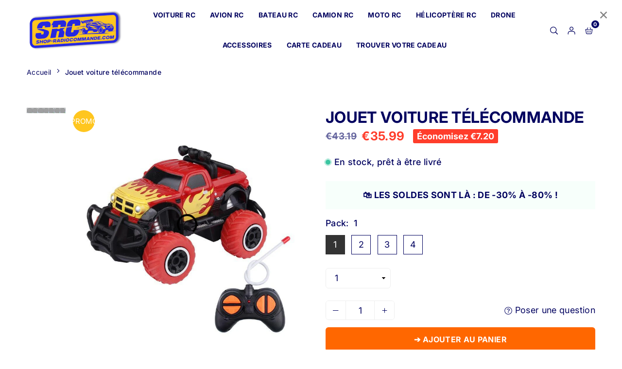

--- FILE ---
content_type: text/html; charset=utf-8
request_url: https://shop-radiocommande.com/products/jouet-voiture-telecommande
body_size: 63832
content:
<!doctype html>

<html class="no-js" lang="fr" >
<head>

  <!-- Google tag analytics (gtag.js) -->
<script async src="https://www.googletagmanager.com/gtag/js?id=G-MKF4NVS3E0"></script>
<script>
  window.dataLayer = window.dataLayer || [];
  function gtag(){dataLayer.push(arguments);}
  gtag('js', new Date());

  gtag('config', 'G-MKF4NVS3E0');
</script>
  <!-- Google Tag Manager -->
<script>(function(w,d,s,l,i){w[l]=w[l]||[];w[l].push({'gtm.start':
new Date().getTime(),event:'gtm.js'});var f=d.getElementsByTagName(s)[0],
j=d.createElement(s),dl=l!='dataLayer'?'&l='+l:'';j.async=true;j.src=
'https://www.googletagmanager.com/gtm.js?id='+i+dl;f.parentNode.insertBefore(j,f);
})(window,document,'script','dataLayer','GTM-MHMGVSCN');</script>
<!-- End Google Tag Manager -->

  <!-- Google tag (gtag.js) -->
<script async src="https://www.googletagmanager.com/gtag/js?id=AW-16543876656"></script>
<script>
  window.dataLayer = window.dataLayer || [];
  function gtag(){dataLayer.push(arguments);}
  gtag('js', new Date());

  gtag('config', 'AW-16543876656');
</script>
   

<meta charset="utf-8"><meta http-equiv="X-UA-Compatible" content="IE=edge"><meta name="viewport" content="width=device-width,initial-scale=1"><meta name="theme-color" content="#000"><meta name="format-detection" content="telephone=no"><link rel="canonical" href="https://shop-radiocommande.com/products/jouet-voiture-telecommande"><link rel="canonical" href="https://shop-radiocommande.com/products/jouet-voiture-telecommande" canonical-shop-url="https://shop-radiocommande.com/"><meta name="google-site-verification" content="Bd1u9pvj722sGVEa_JLqKMrjoFStj1_J0egkUheN6oU" /><link rel="dns-prefetch" href="https://shop-radiocommande.com" crossorigin><link rel="dns-prefetch" href="https://shop-radiocommande-com.myshopify.com" crossorigin><link rel="dns-prefetch" href="https://cdn.shopify.com" crossorigin><link rel="dns-prefetch" href="https://fonts.shopifycdn.com" crossorigin><link rel="preconnect" href="https//fonts.shopifycdn.com/" crossorigin><link rel="preconnect" href="https//cdn.shopify.com" crossorigin><link rel="shortcut icon" href="//shop-radiocommande.com/cdn/shop/files/srcfavicon_32x32.png?v=1708746296" type="image/png"><title>Jouet voiture télécommande | Shop Radiocommandé ®</title><meta name="description" content="Découvrez notre sélection de jouets voitures télécommandées et offrez à votre enfant des heures d&#39;amusement ."><meta property="og:site_name" content="Shop Radiocommandé"><meta property="og:url" content="https://shop-radiocommande.com/products/jouet-voiture-telecommande"><meta property="og:title" content="Jouet voiture télécommande | Shop Radiocommandé ®"><meta property="og:type" content="product"><meta property="og:description" content="Découvrez notre sélection de jouets voitures télécommandées et offrez à votre enfant des heures d&#39;amusement ."><meta property="og:image" content="http://shop-radiocommande.com/cdn/shop/products/jouet-voiture-telecommande-shop-radiocommande-481200.jpg?v=1692881957"><meta property="og:image:secure_url" content="https://shop-radiocommande.com/cdn/shop/products/jouet-voiture-telecommande-shop-radiocommande-481200.jpg?v=1692881957"><meta property="og:image:width" content="800"><meta property="og:image:height" content="800"><meta property="og:price:amount" content="35.99"><meta property="og:price:currency" content="EUR"><meta name="twitter:card" content="summary_large_image"><meta name="twitter:title" content="Jouet voiture télécommande | Shop Radiocommandé ®"><meta name="twitter:description" content="Découvrez notre sélection de jouets voitures télécommandées et offrez à votre enfant des heures d&#39;amusement ."><style>#fv-loading-icon {visibility: visible;position: absolute;display: flex;justify-content: center;align-items: center;font-family: system-ui, sans-serif;font-size: 190vw;line-height: 1;word-wrap: break-word;top: 0;left: 0;margin: 0;text-decoration: none;filter: none;transition: all 0s;transform: none;width: 99vw;height: 99vh;max-width: 99vw;max-height: 99vh;pointer-events: none;z-index: -99;overflow: hidden;opacity: 0.0001;}</style><div id="fv-loading-icon">🔄</div><link rel="preload" href="https://cdn.shopify.com/s/files/1/0693/0287/8457/files/preload_asset.js" as="script"> <script src="//cdn.shopify.com/s/files/1/0693/0287/8457/files/preload_asset.js" type="text/javascript"></script><style>.async-hide { opacity: 0 !important} </style> <script>(function(a,s,y,n,c,h,i,d,e){s.className+=' '+y;h.start=1*new Date;h.end=i=function(){s.className=s.className.replace(RegExp(' ?'+y),'')};(a[n]=a[n]||[]).hide=h;setTimeout(function(){i();h.end=null},c);h.timeout=c; })(window,document.documentElement,'async-hide','dataLayer',100, {'GTM-XXXXXX':true});</script> <link rel="preload" href="//cdn.shopify.com/s/files/1/0693/0287/8457/files/global-script.js" as="script"> <script src="//cdn.shopify.com/s/files/1/0693/0287/8457/files/global-script.js" type="text/javascript"></script>
<link rel="preload" as="style" href="//shop-radiocommande.com/cdn/shop/t/49/assets/theme.css?v=19727573026678090421755631412"> <link rel="preload" as="font" href="//shop-radiocommande.com/cdn/fonts/inter/inter_n3.6faba940d2e90c9f1c2e0c5c2750b84af59fecc0.woff2" type="font/woff2" crossorigin><link rel="preload" as="font" href="//shop-radiocommande.com/cdn/fonts/inter/inter_n4.b2a3f24c19b4de56e8871f609e73ca7f6d2e2bb9.woff2" type="font/woff2" crossorigin><link rel="preload" as="font" href="//shop-radiocommande.com/cdn/fonts/inter/inter_n5.d7101d5e168594dd06f56f290dd759fba5431d97.woff2" type="font/woff2" crossorigin><link rel="preload" as="font" href="//shop-radiocommande.com/cdn/fonts/inter/inter_n6.771af0474a71b3797eb38f3487d6fb79d43b6877.woff2" type="font/woff2" crossorigin><link rel="preload" as="font" href="//shop-radiocommande.com/cdn/fonts/inter/inter_n7.02711e6b374660cfc7915d1afc1c204e633421e4.woff2" type="font/woff2" crossorigin><style type="text/css">:root{--ft1:Inter,sans-serif;--ft2:Inter,sans-serif;--ft3:Inter,sans-serif;--site_gutter:15px;--grid_gutter:30px;--grid_gutter_sm:15px;--input_height:40px;--input_height_sm:34px;--error:#d20000;--errorbg:#fadfdf;--arw:#00015f;--arwbg:#fff;--dots:#00015f;--dotsa:#2628e0;}*,::after,::before{box-sizing:border-box}html{overflow-x:hidden}article,aside,details,figcaption,figure,footer,header,hgroup,main,menu,nav,section,summary{display:block}body,button,input,select,textarea{ font-family:"Segoe UI","Arial","Helvetica",sans-serif;-webkit-font-smoothing:antialiased;-webkit-text-size-adjust:100%}body{ color:#00015f;font-family:var(--ft1);font-size:18px;line-height:1.6;margin:0;padding:0;background-color:#fff;}@media only screen and (min-width:1025px){ body{letter-spacing:0.02em }}.page-width{margin:0 auto;padding-left:var(--site_gutter);padding-right:var(--site_gutter);max-width:100%;}.page-width{ padding-left:15px;padding-right:15px} @media only screen and (min-width: 768px){ .page-width{ padding-left:30px;padding-right:30px}} @media only screen and (min-width: 1280px){ .page-width{ padding-left:55px;padding-right:55px}} .main-content .page-width.fullwidth {max-width:100%}.fw-sec{padding-left:15px;padding-right:15px }@media only screen and (min-width:768px){.fw-sec{ padding-left:30px;padding-right:30px }} @media only screen and (min-width:1280px){.fw-sec{ padding-left:55px;padding-right:55px }}.fw-sec.npd{padding:0 }.swiper,.swiper-container{position:relative;overflow:hidden;z-index:1;display:block }.swiper-wrapper{position:relative;width:100%;height:100%;z-index:1;display:flex;transition-property:transform;transition-timing-function:initial;box-sizing:content-box;transform:translate3d(0px,0,0) }.swiper-vertical>.swiper-wrapper{flex-direction:column }.swiper-slide,swiper-slide{flex-shrink:0;width:100%;height:100%;position:relative;transition-property:transform;display:block }a{background-color:transparent;text-decoration:none}a,img{outline:0!important;border:0}a,a:after,a:before,.anim{transition:all .3s ease-in-out}a:focus,a:hover{outline:0!important}.op1{opacity:1}form{margin:0}button,input,optgroup,select,textarea{color:inherit;font:inherit;margin:0;outline:0}.clearfix::after{content:'';display:table;clear:both}.clear{clear:both}.fallback_txt,.hidden_txt{position:absolute!important;overflow:hidden;clip:rect(0 0 0 0);height:1px;width:1px;margin:-1px;padding:0;border:0}.v_hidden,[data-shopify-xr-hidden]{visibility:hidden}.of_hidden{overflow:hidden}.of_auto{overflow:auto}.js-focus-hidden:focus{outline:0}.no-js:not(html),.no-js .js{display:none}.no-js .no-js:not(html){display:block}p{margin:0 0 25px 0}p:last-child{margin-bottom:0}.lazyload{position:relative;background-color:#f6f6f6}.lazyload:before{content:"";display:block;width:50px;height:12px;position:absolute;top:50%;left:50%;transform:translate(-50%,-50%);background: url(//shop-radiocommande.com/cdn/shop/t/49/assets/loader.svg?v=146046682337118694151755631412) no-repeat center/100% auto}svg:not(:root){overflow:hidden}.at-icon{display:inline-block;width:16px;height:16px;vertical-align:middle;fill:currentColor}.at-icon.iconl{width:22px;height:22px;}svg.at-icon:not(.icon--full-color) *{fill:inherit;stroke:inherit}.no-svg .fallback-txt{position:static!important;overflow:inherit;clip:none;height:auto;width:auto;margin:0}ol,ul{margin:0;padding:0}ol{list-style:decimal}li{list-style:none}.tb-wrap{max-width:100%;overflow:auto;-webkit-overflow-scrolling:touch}.vd-wrap{position:relative;overflow:hidden;max-width:100%;padding-bottom:56.25%;height:auto}.vd-wrap iframe{position:absolute;top:0;left:0;width:100%;height:100%}.form-vertical input,.form-vertical select,.form-vertical textarea{display:block;width:100%}.form-vertical [type=checkbox],.form-vertical [type=radio]{display:inline-block;width:auto;margin-right:5px}.grid{display:flex;flex-wrap:wrap;list-style:none;margin:0 -7.5px }.gitem{flex:0 0 auto;padding-left:7.5px;padding-right:7.5px;width:100%}.col-1,.rwcols-1 .gitem{width:100%}.col-2,.rwcols-2 .gitem,.wd50{width:50%}.col-3,.rwcols-3 .gitem,.wd33{width:33.33333%}.col-4,.rwcols-4 .gitem,.wd25{width:25%}.col-5,.rwcols-5 .gitem,.wd20{width:20%}.col-6,.rwcols-6 .gitem,.wd16{width:16.66667%}.col-7,.rwcols-7 .gitem,.wd14{width:14.28571%}.col-8,.rwcols-8 .gitem,.wd12{width:12.5%}.col-9,.rwcols-9 .gitem,.wd11{width:11.11111%}.col-10,.rwcols-10 .gitem,.wd10{width:10%}.wd30{width:30%}.wd37{width:37.5%}.wd40{width:40%}.wd60{width:60%}.wd62{width:62.5%}.wd66{width:66.66667%}.wd70{width:70%}.wd75{width:75%}.wd80{width:80%}.wd83{width:83.33333%}.wd87{width:87.5%}.wd90{width:90%}.wd100{width:100%}.show{display:block!important}.hide{display:none!important}.grid-products{margin:0 -5.0px}.grid-products .gitem{padding-left:5.0px;padding-right:5.0px}.m_auto{margin-left:auto;margin-right:auto}.ml_auto{margin-left:auto}.mr_auto{margin-right:auto}.m0{margin:0!important}.mt0{margin-top:0!important}.ml0{margin-left:0!important}.mr0{margin-right:0!important}.mb0{margin-bottom:0!important}.ml5{margin-left:5px}.mt5{margin-top:5px}.mr5{margin-right:5px}.mb5{margin-bottom:5px}.ml10{margin-left:10px}.mt10{margin-top:10px}.mr10{margin-right:10px}.mb10{margin-bottom:10px}.ml15{margin-left:15px}.mt15{margin-top:15px}.mr15{margin-right:15px}.mb15{margin-bottom:15px}.ml20{margin-left:20px}.mt20{margin-top:20px!important}.mr20{margin-right:20px}.mb20{margin-bottom:20px}.ml25{margin-left:25px}.mt25{margin-top:25px}.mr25{margin-right:25px}.mb25{margin-bottom:25px}.ml30{margin-left:30px}.mt30{margin-top:30px}.mr30{margin-right:30px}.mb30{margin-bottom:30px}.mb35{margin-bottom:35px}.ml40{margin-left:40px}.mr40{margin-right:40px}.mb40{margin-bottom:40px}.mb45{margin-bottom:45px}.mb50{margin-bottom:50px}.pd0{padding:0!important}.pt0{padding-top:0}.pl0{padding-left:0}.pr0{padding-right:0}.pb0{padding-bottom:0}.pdt5{padding-top:5px}.pd5{padding:5px}.pd10{padding:10px}.pd15{padding:15px}.pd20{padding:20px}.pd25{padding:25px}.pd30{padding:30px}.db{display:block}.dbi{display:inline-block}.dn,.hidden{display:none}.pa{position:absolute}.pr{position:relative}.pf{position:fixed}.all0{left:0;top:0;right:0;bottom:0}.fwl{font-weight:300}.fwr{font-weight:400}.fwm{font-weight:500}.fwsb{font-weight:600}b,strong,.fwb{font-weight:700}em,.em{font-style:italic}.opt7{opacity:0.7;}.ttu{text-transform:uppercase}.ttl{text-transform:lowercase}.ttc{text-transform:capitalize}.ttn{text-transform:none}.tdn{text-decoration:none!important}.tdu{text-decoration:underline}.w_auto{width:auto!important}.h_auto{height:auto}.w_100{width:100%!important}.h_100{height:100%!important}.ls05 {letter-spacing: 0.05em;}.ls1 {letter-spacing: 1px;}.ls2 {letter-spacing: 2px;}img{max-width:100%;border:0}.imgFl{display:block;width:100%;height:auto}.imgFt{position:absolute;top:0%;left:0%;width:100%;height:100%;object-fit:cover;object-position:var(--ipos,center) }.imgWrapper{display:block;margin-left:auto;margin-right:auto}.bgImg{background-size:cover;background-repeat:no-repeat;background-position:center}.bdr0 {border:0 !important;}.fl{display:flex}.fl1{flex:1}.f-row{flex-direction:row}.f-col{flex-direction:column}.f-wrap{flex-wrap:wrap}.f-nowrap{flex-wrap:nowrap}.f-jcs{justify-content:flex-start}.f-jce{justify-content:flex-end}.f-jcc{justify-content:center}.f-jcsb{justify-content:space-between}.f-jcsa{justify-content:space-around}.f-jcse{justify-content:space-evenly}.f-ais{align-items:flex-start}.f-aie{align-items:flex-end}.f-aic{align-items:center}.f-aib{align-items:baseline}.f-aist{align-items:stretch}.f-acs{align-content:flex-start}.f-ace{align-content:flex-end}.f-acc{align-content:center}.f-acsb{align-content:space-between}.f-acsa{align-content:space-around}.f-acst{align-content:stretch}.f-asa{align-self:auto}.f-ass{align-self:flex-start}.f-ase{align-self:flex-end}.f-asc{align-self:center}.f-asb{align-self:baseline}.f-asst{align-self:stretch}.order0{order:0}.order1{order:1}.order2{order:2}.order3{order:3}.tl{text-align:left!important}.tc{text-align:center!important}.tr{text-align:right!important}.tjc{text-align:justify}@media (min-width:767px){.col-md-1{width:100%}.col-md-2,.rwcols-md-2 .gitem,.wd50-md{width:50%}.col-md-3,.rwcols-md-3 .gitem,.wd33-md{width:33.33333%}.col-md-4,.rwcols-md-4 .gitem,.wd25-md{width:25%}.col-md-5,.rwcols-md-5 .gitem,.wd20-md{width:20%}.col-md-6,.rwcols-md-6 .gitem,.wd16-md{width:16.66667%}.col-md-7,.rwcols-md-7 .gitem,.wd14-md{width:14.28571%}.col-md-8,.rwcols-md-8 .gitem,.wd12-md{width:12.5%}.col-md-9,.rwcols-md-9 .gitem,.wd11-md{width:11.11111%}.col-md-10,.rwcols-md-10 .gitem,.wd10-md{width:10%}.wd30-md{width:30%}.wd37-md{width:37.5%}.wd40-md{width:40%}.wd60-md{width:60%}.wd62-md{width:62.5%}.wd66-md{width:66.66667%}.wd70-md{width:70%}.wd75-md{width:75%}.wd80-md{width:80%}.wd83-md{width:83.33333%}.wd87-md{width:87.5%}.wd90-md{width:90%}.mb0-md{margin-bottom:0}.mb5-md{margin-bottom:5px}.mb10-md{margin-bottom:10px}.mb15-md{margin-bottom:15px}.mb20-md{margin-bottom:20px}.mb25-md{margin-bottom:25px}.mb30-md{margin-bottom:30px}.mb35-md{margin-bottom:35px}.mb40-md{margin-bottom:40px}.mb45-md{margin-bottom:45px}.mb50-md{margin-bottom:50px}.tl-md{text-align:left!important}.tc-md{text-align:center!important}.tr-md{text-align:right!important}.fl-md{display:flex}.fl1-md{flex:1}.f-row-md{flex-direction:row}.f-col-md{flex-direction:column}.f-wrap-md{flex-wrap:wrap}.f-nowrap-md{flex-wrap:nowrap}.f-jcs-md{justify-content:flex-start}.f-jce-md{justify-content:flex-end}.f-jcc-md{justify-content:center}.f-jcsb-md{justify-content:space-between}.f-jcsa-md{justify-content:space-around}.f-jcse-md{justify-content:space-evenly}.f-ais-md{align-items:flex-start}.f-aie-md{align-items:flex-end}.f-aic-md{align-items:center}.f-aib-md{align-items:baseline}.f-aist-md{align-items:stretch}.f-acs-md{align-content:flex-start}.f-ace-md{align-content:flex-end}.f-acc-md{align-content:center}.f-acsb-md{align-content:space-between}.f-acsa-md{align-content:space-around}.f-acst-md{align-content:stretch}.f-asa-md{align-self:auto}.f-ass-md{align-self:flex-start}.f-ase-md{align-self:flex-end}.f-asc-md{align-self:center}.f-asb-md{align-self:baseline}.f-asst-md{align-self:stretch}}@media (min-width:1025px){.grid{margin:0 -15px }.gitem{padding-left:15px;padding-right:15px }.col-lg-1{width:100%}.col-lg-2,.rwcols-lg-2 .gitem,.wd50-lg{width:50%}.col-lg-3,.rwcols-lg-3 .gitem,.wd33-lg{width:33.33333%}.col-lg-4,.rwcols-lg-4 .gitem,.wd25-lg{width:25%}.col-lg-5,.rwcols-lg-5 .gitem,.wd20-lg{width:20%}.col-lg-6,.rwcols-lg-6 .gitem,.wd16-lg{width:16.66667%}.col-lg-7,.rwcols-lg-7 .gitem,.wd14-lg{width:14.28571%}.col-lg-8,.rwcols-lg-8 .gitem,.wd12-lg{width:12.5%}.col-lg-9,.rwcols-lg-9 .gitem,.wd11-lg{width:11.11111%}.col-lg-10,.rwcols-lg-10 .gitem,.wd10-lg{width:10%}.wd30-lg{width:30%}.wd37-lg{width:37.5%}.wd40-lg{width:40%}.wd60-lg{width:60%}.wd62-lg{width:62.5%}.wd66-lg{width:66.66667%}.wd70-lg{width:70%}.wd75-lg{width:75%}.wd80-lg{width:80%}.wd83-lg{width:83.33333%}.wd87-lg{width:87.5%}.wd90-lg{width:90%}.wd100-lg{width:100%}.show-lg{display:block!important}.hide-lg{display:none!important}.f-row-lg{flex-direction:row}.f-col-lg{flex-direction:column}.f-wrap-lg{flex-wrap:wrap}.f-nowrap-lg{flex-wrap:nowrap}.tl-lg{text-align:left!important}.tc-lg{text-align:center!important}.tr-lg{text-align:right!important}.grid-products{margin:0 -7.5px}.grid-products .gitem{padding-left:7.5px;padding-right:7.5px}}@media (min-width:1280px){.col-xl-1{width:100%}.col-xl-2,.rwcols-xl-2 .gitem,.wd50-xl{width:50%}.col-xl-3,.rwcols-xl-3 .gitem,.wd33-xl{width:33.33333%}.col-xl-4,.rwcols-xl-4 .gitem,.wd25-xl{width:25%}.col-xl-5,.rwcols-xl-5 .gitem,.wd20-xl{width:20%}.col-xl-6,.rwcols-xl-6 .gitem,.wd16-xl{width:16.66667%}.col-xl-7,.rwcols-xl-7 .gitem,.wd14-xl{width:14.28571%}.col-xl-8,.rwcols-xl-8 .gitem,.wd12-xl{width:12.5%}.col-xl-9,.rwcols-xl-9 .gitem,.wd11-xl{width:11.11111%}.col-xl-10,.rwcols-xl-10 .gitem,.wd10-xl{width:10%}.wd30-xl{width:30%}.wd37-xl{width:37.5%}.wd40-xl{width:40%}.wd60-xl{width:60%}.wd62-xl{width:62.5%}.wd66-xl{width:66.66667%}.wd70-xl{width:70%}.wd75-xl{width:75%}.wd80-xl{width:80%}.wd83-xl{width:83.33333%}.wd87-xl{width:87.5%}.wd90-xl{width:90%}.show-xl{display:block!important}.hide-xl{display:none!important}.f-wrap-xl{flex-wrap:wrap}.f-col-xl{flex-direction:column}.tl-xl{text-align:left!important}.tc-xl{text-align:center!important}.tr-xl{text-align:right!important}}@media only screen and (min-width:1400px){.col-xxl-1{width:100%}.col-xxl-2,.rwcols-xxl-2 .gitem,.wd50-xxl{width:50%}.col-xxl-3,.rwcols-xxl-3 .gitem,.wd33-xxl{width:33.33333%}.col-xxl-4,.rwcols-xxl-4 .gitem,.wd25-xxl{width:25%}.col-xxl-5,.rwcols-xxl-5 .gitem,.wd20-xxl{width:20%}.col-xxl-6,.rwcols-xxl-6 .gitem,.wd16-xxl{width:16.66667%}.col-xxl-7,.rwcols-xxl-7 .gitem,.wd14-xxl{width:14.28571%}.col-xxl-8,.rwcols-xxl-8 .gitem,.wd12-xxl{width:12.5%}.col-xxl-9,.rwcols-xxl-9 .gitem,.wd11-xxl{width:11.11111%}.col-xxl-10,.rwcols-xxl-10 .gitem,.wd10-xxl{width:10%}.wd30-xxl{width:30%}.wd37-xxl{width:37.5%}.wd40-xxl{width:40%}.wd60-xxl{width:60%}.wd62-xxl{width:62.5%}.wd66-xxl{width:66.66667%}.wd70-xxl{width:70%}.wd75-xxl{width:75%}.wd80-xxl{width:80%}.wd83-xxl{width:83.33333%}.wd87-xxl{width:87.5%}.wd90-xxl{width:90%}.show-xxl{display:block!important}.hide-xxl{display:none!important}}@media only screen and (min-width:767px) and (max-width:1025px){.show-md{display:block!important}.hide-md{display:none!important}}@media only screen and (max-width:767px){.show-sm{display:block!important}.hide-sm{display:none!important}}@font-face{ font-family:Inter;font-weight:300;font-style:normal;font-display:swap;src:url("//shop-radiocommande.com/cdn/fonts/inter/inter_n3.6faba940d2e90c9f1c2e0c5c2750b84af59fecc0.woff2")format("woff2"),url("//shop-radiocommande.com/cdn/fonts/inter/inter_n3.413aa818ec2103383c4ac7c3744c464d04b4db49.woff")format("woff");}@font-face{ font-family:Inter;font-weight:400;font-style:normal;font-display:swap;src:url("//shop-radiocommande.com/cdn/fonts/inter/inter_n4.b2a3f24c19b4de56e8871f609e73ca7f6d2e2bb9.woff2")format("woff2"),url("//shop-radiocommande.com/cdn/fonts/inter/inter_n4.af8052d517e0c9ffac7b814872cecc27ae1fa132.woff")format("woff");}@font-face{ font-family:Inter;font-weight:500;font-style:normal;font-display:swap;src:url("//shop-radiocommande.com/cdn/fonts/inter/inter_n5.d7101d5e168594dd06f56f290dd759fba5431d97.woff2")format("woff2"),url("//shop-radiocommande.com/cdn/fonts/inter/inter_n5.5332a76bbd27da00474c136abb1ca3cbbf259068.woff")format("woff");}@font-face{ font-family:Inter;font-weight:600;font-style:normal;font-display:swap;src:url("//shop-radiocommande.com/cdn/fonts/inter/inter_n6.771af0474a71b3797eb38f3487d6fb79d43b6877.woff2")format("woff2"),url("//shop-radiocommande.com/cdn/fonts/inter/inter_n6.88c903d8f9e157d48b73b7777d0642925bcecde7.woff")format("woff");}@font-face{ font-family:Inter;font-weight:700;font-style:normal;font-display:swap;src:url("//shop-radiocommande.com/cdn/fonts/inter/inter_n7.02711e6b374660cfc7915d1afc1c204e633421e4.woff2")format("woff2"),url("//shop-radiocommande.com/cdn/fonts/inter/inter_n7.6dab87426f6b8813070abd79972ceaf2f8d3b012.woff")format("woff");}.tophwrap{position:relative;z-index:556;border-bottom:1px solid var(--bdr);background:var(--bg)}.top_hdr{color:var(--cl);font-size:var(--fs);line-height:1.2;padding-bottom:5px;position:relative;z-index:6}.top_hdr>div{padding-top:7px}.top_hdr a{color:var(--cl)}.top_hdr a:hover{color:var(--clh)}.top_hdr .at-icon{width:calc(var(--fs) + 2px);height:calc(var(--fs) + 2px)}.top_hdr .tcrlg>*+*{margin-left:15px}.top_hdr .socIcn{display:inline-flex}.tmenu a {padding: 0 3px;}.ttxt svg {width: 16px;height: 16px;fill: var(--cl);vertical-align: middle;margin-bottom: 3px}@media only screen and (min-width:1024px){.top_hdr{padding-bottom:5px;min-height:var(--mih)} }@media only screen and (max-width:1024px){.top_hdr .language-picker,.top_hdr .currency-picker{display:none }}@media only screen and (max-width:766px){.top_hdr>div{text-align:center!important }}.crlgTtl:after{content:' ';-webkit-mask-size:cover;mask-size:cover;-webkit-mask-image: url(//shop-radiocommande.com/cdn/shop/t/49/assets/arrow.svg?v=97493850878601790061755631412);mask-image: url(//shop-radiocommande.com/cdn/shop/t/49/assets/arrow.svg?v=97493850878601790061755631412);width:8px;height:8px;background-color:var(--cl);margin-left:5px;display:inline-block;vertical-align:middle}.cnrList{display:none;position:absolute;top:30px;left:50%;transform: translateX(-50%);width:120px;padding:15px;background-color:#fff;box-shadow:0px 5px 10px rgba(0,0,0,0.1) }.cnrList li{color:#00015f;padding:7px 5px;white-space:nowrap;cursor:pointer }.cnrList li:hover,.cnrList li.selected{opacity:0.6 }.crlgTtl img{max-width:15px }.hdr_wrap{position:relative;z-index:555;background:#ffffff;transition:all 0.3s ease-in-out;}.header-logo{min-width:50px;max-width:100px;margin:0}.header-logo .hdr_logo_lnk{position:relative;display:block;font-weight:700;text-transform:uppercase;font-size:22px;line-height:1;text-decoration:none}.header-logo img{display:block;height:auto}.icons-col{margin-left:auto}.hdicon{cursor:pointer;position:relative;color:#00015f;text-align:center;padding:10px}.hdicon:hover{color:#40B884;}.hdicon .at-icon{width:16px;height:16px}.hdicon p{font-size:13px;line-height:1;}#cartLink{margin-right:-5px}.cartCount{color:#fff;font-size:11px;display:inline-block}.cartCount.pp{position:absolute;min-width:16px;height:16px;border-radius:16px;line-height:17px;margin:-6px 0 0 -3px;background:#010068}#header .search {width:100%;border:1px solid #fff;border-radius:3px}#header .s_input,#header .s_submit{height:42px;border:0;}#header .search .s_input{color:#111111;background:#fafafa;font-size:13px;border-radius:3px 0 0 3px;padding:0 20px;}#header .search .s_submit{color:#fff;background:#111111;padding:0;width:45px;border-left:0;border-radius:0 3px 3px 0}#header .crlgTtl{color:#00015f;margin-right:15px}#header .crlgTtl:after{background-color:#00015f}.mbnavCol{max-width:35px;min-width:35px}.mbnavCol.cnt{max-width:inherit}.main_hdr{min-height:60px}@media only screen and (min-width:1025px){.main_hdr{min-height:70px}.header-logo{max-width:200px}#header>*:not(:last-child){margin-right:var(--hdspac)}}@media only screen and (max-width:1024px){.icons-col.lgcnt{flex:1}}#main_navwr{background-color:#f5f5f5;}@media only screen and (min-width:1025px){#main_nav{font-family:var(--ft1)}#main_nav .at-icon.arw{width:16px;height:16px}#main_nav a{position:relative;align-items:center}#main_nav .snav{display:flex;padding: 5px 0;}#main_nav a .lbl{color:#fff;font-size:10px;font-family:var(--ft1);font-weight:400;letter-spacing:0;line-height:1;display:inline-block;vertical-align:middle;margin-left:5px;padding:2px 4px;position:relative;border-radius:2px}#main_nav>li.ctsize,#main_nav>li.ddmenu{position:relative}#main_nav>li>a{color:#00015f;font-size:14px;font-weight:700;text-transform:uppercase;padding:20px 15px;display:flex;align-items:center;white-space:nowrap}#main_nav>li:hover>a,#main_nav>li>a.active{color:#2628e0}#main_nav>li>a .lbl{display:block;position:absolute;top:0;left:50%}.mgmenu{opacity:0;visibility:hidden;padding:30px 35px 5px;position:absolute;top:auto;z-index:9999;max-height:650px;overflow:auto;background-color:#ffc61f;box-shadow:0px 0px 6px #eee;pointer-events:none;transform:translateY(20px);transition:all 0.3s ease-in}.mgmenu.mmfull{width:100%;left:0}.fw-sec .mgmenu.mmfull{padding-left:55px;padding-right:55px }.mgmenu.left{left:-17px}.mgmenu.center{left:50%;transform:translate(-50%,20px)}.mgmenu.right{right:-17px}ul.ddmenu{opacity:0;visibility:hidden;width:220px;position:absolute;top:100%;left:-17px;z-index:999;padding:25px 30px;background-color:#ffc61f;box-shadow:0 0 6px #eee;transform:translateY(30px);transition:all 0.3s ease-in-out}#main_nav li:hover>div.mgmenu,#main_nav li:hover>.ddmenu,#main_nav ul.ddmenu li:hover>ul{transform:translateY(0);opacity:1;visibility:visible;pointer-events:visible}#main_nav li:hover>div.mgmenu.center{transform:translate(-50%,0)}}.mob_nav_wr{width:320px;max-width:calc(100% - 45px);height:100%;position:fixed;left:0;top:0;transform:translateX(-115%);z-index:999;background-color:#ffc61f;box-shadow:0 0 5px rgba(0,0,0,0.3);transition:all 0.4s ease-in-out}.mob_nav_wr.active{transform:translateX(0)}.ctdrawer{top:0;right:0;visibility:hidden;z-index:1000;background-color:rgba(0,0,0,0.5);transition:all 0.3s ease-in-out}.searchDrawer{padding:30px;width:450px;max-width:90%;transform:translateX(100%);position:fixed;top:0;right:0;z-index:668;height:100%;overflow:auto;background-color:#ffffff}.s_res{display:none;min-width:100%;max-height:calc(100vh - 100px);overflow:auto;z-index:99;background-color:#ffffff;border-radius:6px;padding:20px;box-shadow:0 0 3px rgba(0,1,95,0.1)}</style><link rel="stylesheet" href="//shop-radiocommande.com/cdn/shop/t/49/assets/theme.css?v=19727573026678090421755631412" type="text/css" media="all"><script src="//shop-radiocommande.com/cdn/shop/t/49/assets/lazysizes.js?v=6423009955284784821755631412" async ></script><script src="//shop-radiocommande.com/cdn/shop/t/49/assets/jquery.min.js?v=127839059368751074021755631412" defer="defer"></script><script>var theme = {strings:{addToCart:"➔ Ajouter au panier",preOrder: "Pré commandez maintenant",soldOut:"Épuisé",unavailable:"Non disponible"},mlcurrency:false,autoCurrencies:true,shopCurrency:"EUR",moneyFormat:"\u003cspan class=money\u003e€{{amount}}\u003c\/span\u003e",stickyHeader:"top",animation:false,animationMobile:false,wlAvailable:"Disponible dans la liste de souhaits",isrtl:false,};document.documentElement.className = document.documentElement.className.replace('no-js', 'js');window.lazySizesConfig = window.lazySizesConfig || {};window.lazySizesConfig.loadMode = 1;window.lazySizesConfig.expand = 10;window.lazySizesConfig.expFactor = 1.5;window.lazySizesConfig.loadHidden = false;var alpha = "abcdefghijklmnopqrstuVwxyz".split(""), thm = alpha[21]+alpha[14]+alpha[6]+alpha[0]+alpha[11], shpeml = 'shopradiocommande@gmail.com', dmn = window.location.hostname;window.shopUrl = 'https://shop-radiocommande.com';window.routes = { cart_add_url:'/cart/add', cart_change_url:'/cart/change', cart_update_url:'/cart/update', cart_url:'/cart', predictive_search_url:'/search/suggest' };window.cartStrings = { error: `Une erreur s&#39;est produite lors de la mise à jour de votre panier. Veuillez réessayer.`, quantityError: `Vous ne pouvez ajouter que [quantity] de cet article à votre panier.` };</script><script src="//shop-radiocommande.com/cdn/shop/t/49/assets/vendor.js?v=15150792832612822221755631412" defer></script>

<script>window.performance && window.performance.mark && window.performance.mark('shopify.content_for_header.start');</script><meta name="google-site-verification" content="adnVeEFIhqCww6N4HHTeuXnsqmUyAanB0pp9_iapyLk">
<meta id="shopify-digital-wallet" name="shopify-digital-wallet" content="/60014723254/digital_wallets/dialog">
<link rel="alternate" type="application/json+oembed" href="https://shop-radiocommande.com/products/jouet-voiture-telecommande.oembed">
<script async="async" src="/checkouts/internal/preloads.js?locale=fr-FR"></script>
<script id="shopify-features" type="application/json">{"accessToken":"a6e699070496d3eb9cd35c19dff2a4b2","betas":["rich-media-storefront-analytics"],"domain":"shop-radiocommande.com","predictiveSearch":true,"shopId":60014723254,"locale":"fr"}</script>
<script>var Shopify = Shopify || {};
Shopify.shop = "shop-radiocommande-com.myshopify.com";
Shopify.locale = "fr";
Shopify.currency = {"active":"EUR","rate":"1.0"};
Shopify.country = "FR";
Shopify.theme = {"name":"Shop Radiocommandé - Officiel |- Optimized","id":176338370889,"schema_name":"Vogal","schema_version":"v1.2","theme_store_id":null,"role":"main"};
Shopify.theme.handle = "null";
Shopify.theme.style = {"id":null,"handle":null};
Shopify.cdnHost = "shop-radiocommande.com/cdn";
Shopify.routes = Shopify.routes || {};
Shopify.routes.root = "/";</script>
<script type="module">!function(o){(o.Shopify=o.Shopify||{}).modules=!0}(window);</script>
<script>!function(o){function n(){var o=[];function n(){o.push(Array.prototype.slice.apply(arguments))}return n.q=o,n}var t=o.Shopify=o.Shopify||{};t.loadFeatures=n(),t.autoloadFeatures=n()}(window);</script>
<script id="shop-js-analytics" type="application/json">{"pageType":"product"}</script>
<script defer="defer" async type="module" src="//shop-radiocommande.com/cdn/shopifycloud/shop-js/modules/v2/client.init-shop-cart-sync_BcDpqI9l.fr.esm.js"></script>
<script defer="defer" async type="module" src="//shop-radiocommande.com/cdn/shopifycloud/shop-js/modules/v2/chunk.common_a1Rf5Dlz.esm.js"></script>
<script defer="defer" async type="module" src="//shop-radiocommande.com/cdn/shopifycloud/shop-js/modules/v2/chunk.modal_Djra7sW9.esm.js"></script>
<script type="module">
  await import("//shop-radiocommande.com/cdn/shopifycloud/shop-js/modules/v2/client.init-shop-cart-sync_BcDpqI9l.fr.esm.js");
await import("//shop-radiocommande.com/cdn/shopifycloud/shop-js/modules/v2/chunk.common_a1Rf5Dlz.esm.js");
await import("//shop-radiocommande.com/cdn/shopifycloud/shop-js/modules/v2/chunk.modal_Djra7sW9.esm.js");

  window.Shopify.SignInWithShop?.initShopCartSync?.({"fedCMEnabled":true,"windoidEnabled":true});

</script>
<script>(function() {
  var isLoaded = false;
  function asyncLoad() {
    if (isLoaded) return;
    isLoaded = true;
    var urls = ["https:\/\/areviewsapp.com\/public\/js_codes\/slider.js?shop=shop-radiocommande-com.myshopify.com","https:\/\/pixel.retter.ai\/pixel?pixel_key=fd5b39417267d8b9d9cb56c35129b793\u0026shop=shop-radiocommande-com.myshopify.com","https:\/\/cdn.recovermycart.com\/scripts\/keepcart\/CartJS.min.js?shop=shop-radiocommande-com.myshopify.com\u0026shop=shop-radiocommande-com.myshopify.com","https:\/\/seo-booster-linkify.com\/js\/custom-script.js?shop=shop-radiocommande-com.myshopify.com","https:\/\/static.klaviyo.com\/onsite\/js\/klaviyo.js?company_id=Sk7HNk\u0026shop=shop-radiocommande-com.myshopify.com","\/\/cdn.shopify.com\/proxy\/52faba4c3e3cffcc630561c867b000b7b815e51f202c7ddfedc590a4a085c748\/api.goaffpro.com\/loader.js?shop=shop-radiocommande-com.myshopify.com\u0026sp-cache-control=cHVibGljLCBtYXgtYWdlPTkwMA"];
    for (var i = 0; i < urls.length; i++) {
      var s = document.createElement('script');
      s.type = 'text/javascript';
      s.async = true;
      s.src = urls[i];
      var x = document.getElementsByTagName('script')[0];
      x.parentNode.insertBefore(s, x);
    }
  };
  if(window.attachEvent) {
    window.attachEvent('onload', asyncLoad);
  } else {
    window.addEventListener('load', asyncLoad, false);
  }
})();</script>
<script id="__st">var __st={"a":60014723254,"offset":3600,"reqid":"549ff46e-607b-448a-9226-b248f22c2a59-1769288631","pageurl":"shop-radiocommande.com\/products\/jouet-voiture-telecommande","u":"441771ac72d9","p":"product","rtyp":"product","rid":7335557071030};</script>
<script>window.ShopifyPaypalV4VisibilityTracking = true;</script>
<script id="captcha-bootstrap">!function(){'use strict';const t='contact',e='account',n='new_comment',o=[[t,t],['blogs',n],['comments',n],[t,'customer']],c=[[e,'customer_login'],[e,'guest_login'],[e,'recover_customer_password'],[e,'create_customer']],r=t=>t.map((([t,e])=>`form[action*='/${t}']:not([data-nocaptcha='true']) input[name='form_type'][value='${e}']`)).join(','),a=t=>()=>t?[...document.querySelectorAll(t)].map((t=>t.form)):[];function s(){const t=[...o],e=r(t);return a(e)}const i='password',u='form_key',d=['recaptcha-v3-token','g-recaptcha-response','h-captcha-response',i],f=()=>{try{return window.sessionStorage}catch{return}},m='__shopify_v',_=t=>t.elements[u];function p(t,e,n=!1){try{const o=window.sessionStorage,c=JSON.parse(o.getItem(e)),{data:r}=function(t){const{data:e,action:n}=t;return t[m]||n?{data:e,action:n}:{data:t,action:n}}(c);for(const[e,n]of Object.entries(r))t.elements[e]&&(t.elements[e].value=n);n&&o.removeItem(e)}catch(o){console.error('form repopulation failed',{error:o})}}const l='form_type',E='cptcha';function T(t){t.dataset[E]=!0}const w=window,h=w.document,L='Shopify',v='ce_forms',y='captcha';let A=!1;((t,e)=>{const n=(g='f06e6c50-85a8-45c8-87d0-21a2b65856fe',I='https://cdn.shopify.com/shopifycloud/storefront-forms-hcaptcha/ce_storefront_forms_captcha_hcaptcha.v1.5.2.iife.js',D={infoText:'Protégé par hCaptcha',privacyText:'Confidentialité',termsText:'Conditions'},(t,e,n)=>{const o=w[L][v],c=o.bindForm;if(c)return c(t,g,e,D).then(n);var r;o.q.push([[t,g,e,D],n]),r=I,A||(h.body.append(Object.assign(h.createElement('script'),{id:'captcha-provider',async:!0,src:r})),A=!0)});var g,I,D;w[L]=w[L]||{},w[L][v]=w[L][v]||{},w[L][v].q=[],w[L][y]=w[L][y]||{},w[L][y].protect=function(t,e){n(t,void 0,e),T(t)},Object.freeze(w[L][y]),function(t,e,n,w,h,L){const[v,y,A,g]=function(t,e,n){const i=e?o:[],u=t?c:[],d=[...i,...u],f=r(d),m=r(i),_=r(d.filter((([t,e])=>n.includes(e))));return[a(f),a(m),a(_),s()]}(w,h,L),I=t=>{const e=t.target;return e instanceof HTMLFormElement?e:e&&e.form},D=t=>v().includes(t);t.addEventListener('submit',(t=>{const e=I(t);if(!e)return;const n=D(e)&&!e.dataset.hcaptchaBound&&!e.dataset.recaptchaBound,o=_(e),c=g().includes(e)&&(!o||!o.value);(n||c)&&t.preventDefault(),c&&!n&&(function(t){try{if(!f())return;!function(t){const e=f();if(!e)return;const n=_(t);if(!n)return;const o=n.value;o&&e.removeItem(o)}(t);const e=Array.from(Array(32),(()=>Math.random().toString(36)[2])).join('');!function(t,e){_(t)||t.append(Object.assign(document.createElement('input'),{type:'hidden',name:u})),t.elements[u].value=e}(t,e),function(t,e){const n=f();if(!n)return;const o=[...t.querySelectorAll(`input[type='${i}']`)].map((({name:t})=>t)),c=[...d,...o],r={};for(const[a,s]of new FormData(t).entries())c.includes(a)||(r[a]=s);n.setItem(e,JSON.stringify({[m]:1,action:t.action,data:r}))}(t,e)}catch(e){console.error('failed to persist form',e)}}(e),e.submit())}));const S=(t,e)=>{t&&!t.dataset[E]&&(n(t,e.some((e=>e===t))),T(t))};for(const o of['focusin','change'])t.addEventListener(o,(t=>{const e=I(t);D(e)&&S(e,y())}));const B=e.get('form_key'),M=e.get(l),P=B&&M;t.addEventListener('DOMContentLoaded',(()=>{const t=y();if(P)for(const e of t)e.elements[l].value===M&&p(e,B);[...new Set([...A(),...v().filter((t=>'true'===t.dataset.shopifyCaptcha))])].forEach((e=>S(e,t)))}))}(h,new URLSearchParams(w.location.search),n,t,e,['guest_login'])})(!0,!0)}();</script>
<script integrity="sha256-4kQ18oKyAcykRKYeNunJcIwy7WH5gtpwJnB7kiuLZ1E=" data-source-attribution="shopify.loadfeatures" defer="defer" src="//shop-radiocommande.com/cdn/shopifycloud/storefront/assets/storefront/load_feature-a0a9edcb.js" crossorigin="anonymous"></script>
<script data-source-attribution="shopify.dynamic_checkout.dynamic.init">var Shopify=Shopify||{};Shopify.PaymentButton=Shopify.PaymentButton||{isStorefrontPortableWallets:!0,init:function(){window.Shopify.PaymentButton.init=function(){};var t=document.createElement("script");t.src="https://shop-radiocommande.com/cdn/shopifycloud/portable-wallets/latest/portable-wallets.fr.js",t.type="module",document.head.appendChild(t)}};
</script>
<script data-source-attribution="shopify.dynamic_checkout.buyer_consent">
  function portableWalletsHideBuyerConsent(e){var t=document.getElementById("shopify-buyer-consent"),n=document.getElementById("shopify-subscription-policy-button");t&&n&&(t.classList.add("hidden"),t.setAttribute("aria-hidden","true"),n.removeEventListener("click",e))}function portableWalletsShowBuyerConsent(e){var t=document.getElementById("shopify-buyer-consent"),n=document.getElementById("shopify-subscription-policy-button");t&&n&&(t.classList.remove("hidden"),t.removeAttribute("aria-hidden"),n.addEventListener("click",e))}window.Shopify?.PaymentButton&&(window.Shopify.PaymentButton.hideBuyerConsent=portableWalletsHideBuyerConsent,window.Shopify.PaymentButton.showBuyerConsent=portableWalletsShowBuyerConsent);
</script>
<script data-source-attribution="shopify.dynamic_checkout.cart.bootstrap">document.addEventListener("DOMContentLoaded",(function(){function t(){return document.querySelector("shopify-accelerated-checkout-cart, shopify-accelerated-checkout")}if(t())Shopify.PaymentButton.init();else{new MutationObserver((function(e,n){t()&&(Shopify.PaymentButton.init(),n.disconnect())})).observe(document.body,{childList:!0,subtree:!0})}}));
</script>
<script id='scb4127' type='text/javascript' async='' src='https://shop-radiocommande.com/cdn/shopifycloud/privacy-banner/storefront-banner.js'></script>
<script>window.performance && window.performance.mark && window.performance.mark('shopify.content_for_header.end');</script>

  <script src='https://areviewsapp.com/js_codes/collection_rating.js' defer></script>


  

  

<!-- BEGIN app block: shopify://apps/klaviyo-email-marketing-sms/blocks/klaviyo-onsite-embed/2632fe16-c075-4321-a88b-50b567f42507 -->












  <script async src="https://static.klaviyo.com/onsite/js/Sk7HNk/klaviyo.js?company_id=Sk7HNk"></script>
  <script>!function(){if(!window.klaviyo){window._klOnsite=window._klOnsite||[];try{window.klaviyo=new Proxy({},{get:function(n,i){return"push"===i?function(){var n;(n=window._klOnsite).push.apply(n,arguments)}:function(){for(var n=arguments.length,o=new Array(n),w=0;w<n;w++)o[w]=arguments[w];var t="function"==typeof o[o.length-1]?o.pop():void 0,e=new Promise((function(n){window._klOnsite.push([i].concat(o,[function(i){t&&t(i),n(i)}]))}));return e}}})}catch(n){window.klaviyo=window.klaviyo||[],window.klaviyo.push=function(){var n;(n=window._klOnsite).push.apply(n,arguments)}}}}();</script>

  
    <script id="viewed_product">
      if (item == null) {
        var _learnq = _learnq || [];

        var MetafieldReviews = null
        var MetafieldYotpoRating = null
        var MetafieldYotpoCount = null
        var MetafieldLooxRating = null
        var MetafieldLooxCount = null
        var okendoProduct = null
        var okendoProductReviewCount = null
        var okendoProductReviewAverageValue = null
        try {
          // The following fields are used for Customer Hub recently viewed in order to add reviews.
          // This information is not part of __kla_viewed. Instead, it is part of __kla_viewed_reviewed_items
          MetafieldReviews = {};
          MetafieldYotpoRating = null
          MetafieldYotpoCount = null
          MetafieldLooxRating = null
          MetafieldLooxCount = null

          okendoProduct = null
          // If the okendo metafield is not legacy, it will error, which then requires the new json formatted data
          if (okendoProduct && 'error' in okendoProduct) {
            okendoProduct = null
          }
          okendoProductReviewCount = okendoProduct ? okendoProduct.reviewCount : null
          okendoProductReviewAverageValue = okendoProduct ? okendoProduct.reviewAverageValue : null
        } catch (error) {
          console.error('Error in Klaviyo onsite reviews tracking:', error);
        }

        var item = {
          Name: "Jouet voiture télécommande",
          ProductID: 7335557071030,
          Categories: ["Voiture radiocommandée : Toutes nos Voitures Télécommandées \u0026 Radiocommandées","Voiture télécommandée fille"],
          ImageURL: "https://shop-radiocommande.com/cdn/shop/products/jouet-voiture-telecommande-shop-radiocommande-481200_grande.jpg?v=1692881957",
          URL: "https://shop-radiocommande.com/products/jouet-voiture-telecommande",
          Brand: "Shop Radiocommandé",
          Price: "€35.99",
          Value: "35.99",
          CompareAtPrice: "€43.19"
        };
        _learnq.push(['track', 'Viewed Product', item]);
        _learnq.push(['trackViewedItem', {
          Title: item.Name,
          ItemId: item.ProductID,
          Categories: item.Categories,
          ImageUrl: item.ImageURL,
          Url: item.URL,
          Metadata: {
            Brand: item.Brand,
            Price: item.Price,
            Value: item.Value,
            CompareAtPrice: item.CompareAtPrice
          },
          metafields:{
            reviews: MetafieldReviews,
            yotpo:{
              rating: MetafieldYotpoRating,
              count: MetafieldYotpoCount,
            },
            loox:{
              rating: MetafieldLooxRating,
              count: MetafieldLooxCount,
            },
            okendo: {
              rating: okendoProductReviewAverageValue,
              count: okendoProductReviewCount,
            }
          }
        }]);
      }
    </script>
  




  <script>
    window.klaviyoReviewsProductDesignMode = false
  </script>







<!-- END app block --><!-- BEGIN app block: shopify://apps/vex-auto-add-to-cart/blocks/vex-theme-extension/4050c1c7-5b58-4120-af12-e290cb2b28f0 -->




<script type="module">
  (function() {
    const isInDesignMode = window.Shopify.designMode;
    const themeId = Shopify.theme.theme_store_id;

    // access liquid vars
    window.vShop = "shop-radiocommande-com.myshopify.com";
    window.vCartType = null;
    window.vCustomerId = null;
    window.vCustomerHasAccount = null;
    window.vCustomerTags = null;
    window.vCustomerIsB2B = null;
    window.vTemplate = "product";
    window.vProductPrice = 35;
    window.vProductVariants = [
      
        41446345605302, 
      
        41446345638070, 
      
        41446345670838, 
      
        41446345703606
      
    ];
    window.vProductVariantId = 41446345605302;
    window.vCart = {"note":null,"attributes":{},"original_total_price":0,"total_price":0,"total_discount":0,"total_weight":0.0,"item_count":0,"items":[],"requires_shipping":false,"currency":"EUR","items_subtotal_price":0,"cart_level_discount_applications":[],"checkout_charge_amount":0};
    window.vPrimaryLocaleRootUrl = "\/";
  })();
</script>

<script>
  (function () {
    try {
      
      const originalFetch = window.fetch ? window.fetch.bind(window) : null;

      
      let currentImpl = function (input, init) {
        if (!originalFetch) {
          // Very defensive: if fetch didn't exist yet, throw a clear error.
          throw new Error('window.fetch is not available yet');
        }
        return originalFetch(input, init);
      };

      
      function hookedFetch(input, init) {
        return currentImpl(input, init);
      }

      
      window.fetch = hookedFetch;

      
      window.__myFetchBootstrap = {
        originalFetch,
        setDriver(driverFn) {
          
          currentImpl = function (input, init) {
            return driverFn(input, init, originalFetch);
          };
        }
      };
    } catch (error) {
      console.error(error);
    }
  })();
</script>





















  <script
    src="https://cdn.shopify.com/extensions/019beb97-10e6-72e7-97e0-dfb52c069351/vex-auto-add-to-cart-1748/assets/script.js"
    type="text/javascript" async></script>















<div id="v-notification-container">
  <div id="v-notification">

    <div id="v-notification-wrapper">

      <div>
        <p id="v-notification-title"></p>
        <p id="v-notification-subtitle"></p>
      </div>

      <div id="v-notification-close">
        <svg
          class="v-close-x"
          width="16"
          height="16"
          viewBox="0 0 16 16"
          xmlns="http://www.w3.org/2000/svg"
          aria-hidden="true"
        >
          <line
            class="v-close-line"
            x1="2"
            y1="2"
            x2="14"
            y2="14"
            stroke="currentColor"
            stroke-width="2"
            stroke-linecap="round"
          />
          <line
            class="v-close-line"
            x1="2"
            y1="14"
            x2="14"
            y2="2"
            stroke="currentColor"
            stroke-width="2"
            stroke-linecap="round"
          />
        </svg>
      </div>

    </div>

  </div>
</div>

<style id="v-notification-styles">

  #v-notification-container {
    position: fixed;
    width: 100vw;
    height: 100vh;
    top: 0;
    left: 0;
    display: flex;
    pointer-events: none !important;
    z-index: 99999 !important;
  }

  #v-notification {
    visibility: hidden;
    max-width: 400px;
    height: fit-content;
    margin: 24px;
    padding: 16px;
    background-color: white;
    border-radius: 0.375rem /* 6px */;

    --tw-shadow: 0 4px 6px -1px rgb(0 0 0 / 0.1), 0 2px 4px -2px rgb(0 0 0 / 0.1);
    --tw-shadow-colored: 0 4px 6px -1px var(--tw-shadow-color),
      0 2px 4px -2px var(--tw-shadow-color);
    box-shadow: var(--tw-ring-offset-shadow, 0 0 #0000),
      var(--tw-ring-shadow, 0 0 #0000), var(--tw-shadow);

    z-index: 99999 !important;
  }

  #v-notification.v-show {
    visibility: visible;
    -webkit-animation: fadein 0.4s, fadeout 0.6s 5s;
    animation: fadein 0.4s, fadeout 0.6s 5s;
  }

  #v-notification.v-show-no-fadeout {
    visibility: visible;
    -webkit-animation: fadein 0.4s;
    animation: fadein 0.4s;
  }

  #v-notification-wrapper {
    display: flex;
    justify-content: space-between;
    align-items: center;
    gap: 10px;
  }

  #v-notification-title {
    margin: 0px;
    font-size: 16px;
    color: #18181b;
  }

  #v-notification-subtitle {
    margin: 0px;
    font-size: 14px;
    color: #3f3f46;
  }

  #v-notification-close {
    cursor: pointer;
    pointer-events: auto !important;
  }

  #v-notification-close .v-close-x {
    width: 15px;
  }

  #v-notification-close .v-close-line {
    color: #18181b;
  }

  @-webkit-keyframes fadein {
    from {
      opacity: 0;
    }
    to {
      opacity: 1;
    }
  }

  @keyframes fadein {
    from {
      opacity: 0;
    }
    to {
      opacity: 1;
    }
  }

  @-webkit-keyframes fadeout {
    from {
      opacity: 1;
    }
    to {
      opacity: 0;
    }
  }

  @keyframes fadeout {
    from {
      opacity: 1;
    }
    to {
      opacity: 0;
    }
  }

</style>


<dialog
  id="v-popup-overlay"
  role="dialog"
  aria-modal="true"
  aria-labelledby="v-popup-title"
  aria-describedby="v-popup-subtitle"
>
  <div id="v-popup">

    <button type="button" id="v-popup-close-x" aria-label="Close">
      <span aria-hidden="true">&times;</span>
    </button>

    <div id="v-popup-title" role="heading"></div>
    
    <p id="v-popup-subtitle"></p>

    <div id="v-product-container">
      <div id="v-product-image-container">
        <img id="v-product-image" src="" alt="product image" />
      </div>

      <p id="v-product-name"></p>

      <div id="v-product-prices-container">
        <p id="v-product-price-stroke"></p>
        <p id="v-product-price"></p>
      </div>

      <div id="v-product-dropdown">
        <select id="v-product-select"></select>
        <img id="v-dropdown-icon" src="https://cdn.shopify.com/extensions/019beb97-10e6-72e7-97e0-dfb52c069351/vex-auto-add-to-cart-1748/assets/caret-down_15x.png" alt="select caret down"/>
      </div>

      <button id="v-product-button"></button>
    </div>

    <div id="v-popup-listing">
      <div id="v-popup-listing-products"></div>
    </div>

    <div id="v-popup-close-button-container">
      <button type="button" id="v-product-close" aria-label="Close"></button>
    </div>

  </div>

</dialog>

<style id="v-popup-styles">
  #v-popup-overlay {
    visibility: hidden;
    position: fixed;
    top: 0;
    left: 0;
    width: 100vw;
    height: 100dvh;
    padding: 20px;
    overflow-y: auto; /* Enables scrolling on the overlay */
    box-sizing: border-box;

    display: flex;
    justify-content: center;

    pointer-events: none;
    z-index: 9999999999999 !important;
    background-color: rgba(0, 0, 0, 0.3);
  }

  @media (max-width: 500px) {
    #v-popup-overlay {
      padding: 12px 10px;
    }
  }

  #v-popup {
    position: relative;
    display: flex;
    flex-direction: column;
    justify-content: center;
    align-items: center;
    text-align: center;
    width: 100%;
    min-width: auto;
    max-width: 100%;
    height: fit-content;
    margin: auto 0px;
    padding: 30px 20px 30px;
    border-radius: 8px;
    box-shadow: 0 10px 15px rgba(0, 0, 0, 0.2), 0 4px 6px rgba(0, 0, 0, 0.1);
    background-color: white;
  }
  @media (min-width: 500px) {
    #v-popup {
      min-width: 500px;
      width: fit-content;
      max-width: 80%;
      padding: 40px 40px 30px;
    }
  }

  #v-popup-title {
    max-width: 450px;
    font-size: 20px;
    line-height: 27px;
    font-weight: bold;
    color: #18181b; /* Tailwind's text-zinc-900 */
    white-space: pre-line;
  }
  @media (min-width: 768px) {
    #v-popup-title {
      font-size: 30px;
      line-height: 37px;
    }
  }

  #v-popup-subtitle {
    max-width: 450px;
    font-size: 16px;
    line-height: 22px;
    color: #3f3f46; /* Tailwind's text-zinc-700 */
    margin: 10px 0px 0px 0px;
    white-space: pre-line;
  }
  @media (min-width: 768px) {
    #v-popup-subtitle {
      font-size: 20px;
      line-height: 26px;
    }
  }

  #v-product-container {
    width: 200px;
  }

  #v-product-image-container {
    width: 100%;
    height: fit-content;
    display: flex;
    justify-content: center;
    margin-top: 30px;
  }

  #v-product-image {
    display: block;
    width: auto;
    max-width: 100%;
    height: auto;
    max-height: 200px;
  }

  @media (max-height: 800px) {
    #v-popup {
      margin: 0px;
    }
    #v-product-image-container {
      margin-top: 24px;
    }

    #v-product-image {
      max-height: 140px;
    }
  }

  #v-product-name {
    margin-top: 30px;
    font-size: 16px;
    color: #18181b;

    overflow: hidden;
    text-overflow: ellipsis;
    display: -webkit-box;
    -webkit-line-clamp: 3;
    -webkit-box-orient: vertical;
  }

  #v-product-prices-container {
    display: flex;
    flex-direction: column;
    gap: 2px;
    padding-top: 10px;
  }

  #v-product-price-stroke {
    font-size: 16px;
    color: #999999;
    text-decoration: line-through;
    margin: 0;
  }

  #v-product-price {
    font-size: 20px;
    color: #000000;
    font-weight: bold;
    margin: 0;
  }

  #v-product-dropdown {
    position: relative;
    display: flex;
    align-items: center;
    cursor: pointer;
    width: 100%;
    height: 42px;
    background-color: #FFFFFF;
    line-height: inherit;
    margin-top: 20px;
  }
  #v-product-select {
    box-sizing: border-box;
    background-color: transparent;
    border: none;
    margin: 0;
    cursor: inherit;
    line-height: inherit;
    outline: none;
    -moz-appearance: none;
    -webkit-appearance: none;
    appearance: none;
    background-image: none;
    z-index: 9999999999999 !important;
    width: 100%;
    height: 100%;
    cursor: pointer;
    border: 1px solid #E1E3E4;
    border-radius: 2px;
    color: #333333;
    padding: 0 30px 0 10px;
    font-size: 15px;
  }
  #v-dropdown-icon {
    display: block;
    position: absolute;
    right: 10px;
    height: 12px;
    width: 10px;
  }
  #v-product-button {
    cursor: pointer;
    width: 100%;
    min-height: 42px;
    word-break: break-word;
    padding: 8px 14px;
    background-color: #3A3A3A;
    line-height: inherit;
    border: 1px solid transparent;
    border-radius: 2px;
    font-size: 14px;
    color: #FFFFFF;
    font-weight: bold;
    letter-spacing: 1.039px;
    margin-top: 14px;
  }
  #v-popup-close-button-container {
    width: 100%;
    display: flex;
    justify-content: center;
  }
  #v-product-close {
    display: block;
    cursor: pointer;
    margin-top: 24px;
    font-size: 16px;
    color: #333333;
  }
  #v-popup-close-x {
    display: none;
    position: absolute;
    top: 14px;
    right: 14px;
    background: none;
    border: 0;
    font-size: 28px;
    line-height: 1;
    padding: 4px 8px;
    cursor: pointer;
    color: #18181b;
  }

  #v-popup-overlay.v-show {
    visibility: visible;
    pointer-events: auto !important;
    -webkit-animation: fadein 0.4s;
    animation: fadein 0.4s;
  }
  @-webkit-keyframes fadein {
    from {opacity: 0;}
    to {opacity: 1;}
  }

  @keyframes fadein {
    from {opacity: 0;}
    to {opacity: 1;}
  }

  @-webkit-keyframes fadeout {
    from {opacity: 1;}
    to {opacity: 0;}
  }

  @keyframes fadeout {
    from {opacity: 1;}
    to {opacity: 0;}
  }

  #v-popup-listing-products {
    display: flex;
    flex-wrap: wrap;
    justify-content: center;
    gap: 25px;
    margin-top: 12px;
  }


  @media (max-width: 670px) {
    #v-popup-listing-products {
      display: grid;
      grid-template-columns: repeat(2, 1fr);
      gap: 16px;

      justify-content: center;
    }

    #v-popup-listing-products > :nth-child(3):last-child {
      grid-column: 1 / -1; /* Make the third element span across all columns */
      justify-self: center; /* Center it horizontally within its grid area */
      width: calc((100% - 16px) / 2); /* Set the width equal to one column (accounting for the gap) */
    }
  }

  .v-listing-product-container {
    width: 200px;
    display: flex;
    flex-direction: column;
    justify-content: space-between;
    align-items: center;
  }

  @media (max-width: 670px) {
    .v-listing-product-container {
      width: 100%;
    }
  }

  .v-listing-product-image-container {
    width: 100%;
    height: fit-content;
    max-height: 200px;
    display: flex;
    justify-content: center;
    margin-top: 30px;
    aspect-ratio: 1/1;
  }

  @media (max-width: 670px) {
    .v-listing-product-image-container {
      margin-top: 6px;
    }
  }

  .v-listing-product-image {
    display: block;
    width: auto;
    max-width: 100%;
    height: auto;
    max-height: 200px;
    object-fit: contain;
    object-position: center;
  }

  @media (max-width: 670px) {
    .v-listing-product-image {
      max-height: 140px;
    }
  }

  @media (max-height: 800px) {
    .v-listing-product-image {
      max-height: 140px;
    }
  }

  .v-listing-product-name {
    margin-top: 22px;
    margin-bottom: 8px;
    font-size: 16px;
    color: #18181b;
    overflow: hidden;
    text-overflow: ellipsis;
    display: -webkit-box;
    -webkit-line-clamp: 2;
    -webkit-box-orient: vertical;
  }

  @media (max-width: 670px) {
    .v-listing-product-name {
      font-size: 12px;
      line-height: 16px;
      margin-top: 14px;
    }
  }

  .v-listing-product-prices-container {
    display: flex;
    flex-direction: column;
    gap: 2px;
    padding-top: 10px;
    margin-bottom: 10px;
  }

  .v-listing-product-price-stroke {
    font-size: 16px;
    color: #999999;
    text-decoration: line-through;
    margin: 0;
  }

  .v-listing-product-price {
    font-size: 20px;
    color: #000000;
    font-weight: bold;
    margin: 0;
  }

  @media (max-width: 670px) {
    .v-listing-product-prices-container {
      padding-top: 5px;
    }
    .v-listing-product-price-stroke {
      font-size: 12px;
    }

    .v-listing-product-price {
      font-size: 14px;
    }
  }

  .v-listing-product-bottom {
    width: 100%;
  }

  .v-listing-product-dropdown {
    position: relative;
    display: flex;
    align-items: center;
    cursor: pointer;
    width: 100%;
    height: 42px;
    background-color: #FFFFFF;
    line-height: inherit;
    margin-bottom: 14px;
  }
  @media (max-width: 670px) {
    .v-listing-product-dropdown {
      height: 32px;
    }
    .v-listing-product-dropdown {
      margin-bottom: 10px;
    }
  }

  .v-listing-product-select {
    box-sizing: border-box;
    background-color: transparent;
    border: none;
    margin: 0;
    cursor: inherit;
    line-height: inherit;
    outline: none;
    -moz-appearance: none;
    -webkit-appearance: none;
    appearance: none;
    background-image: none;
    z-index: 9999999999999 !important;
    width: 100%;
    height: 100%;
    cursor: pointer;
    border: 1px solid #E1E3E4;
    border-radius: 2px;
    color: #333333;
    padding: 0 30px 0 10px;
    font-size: 15px;
  }

  @media (max-width: 670px) {
    .v-listing-product-select {
      font-size: 12px;
    }
  }

  .v-listing-product-icon {
    display: block;
    position: absolute;
    right: 10px;
    height: 12px;
    width: 10px;
  }

  .v-listing-product-button {
    cursor: pointer;
    width: 100%;
    min-height: 42px;
    word-break: break-word;
    padding: 8px 14px;
    background-color: #3A3A3A;
    line-height: inherit;
    border: 1px solid transparent;
    border-radius: 2px;
    font-size: 14px;
    color: #FFFFFF;
    font-weight: bold;
    letter-spacing: 1.039px;
  }

  @media (max-width: 670px) {
    .v-listing-product-button {
      min-height: auto;
      font-size: 12px;
      padding: 4px 10px;
    }
  }

</style>

<style>
  button#v-product-close {
    background: none;
    border: 0;
  }
  dialog#v-popup-overlay {
    margin: 0px !important;
    border: 0px !important;
    width: 100vw !important;
    height: 100dvh !important;
    min-width: 100vw !important;
    min-height: 100dvh !important;
  }
</style>

<div id="v-loader-overlay">
  <div id="v-loader-container">
    <div id="v-loader"></div>
  </div>
</div>

<style>
  #v-loader-overlay {
    display: none;
    position: fixed;
    width: 100vw;
    height: 100vh;
    z-index: 9999999999 !important;
    background-color: rgba(255, 255, 255, 0.6);
  }
  #v-loader-container {
    display: flex;
    justify-content: center;
    align-items: center;
    width: 100vw;
    height: 100vh;
    z-index: 9999999999 !important;
  }
  #v-loader {
    display: block !important;
    width: 50px;
    padding: 8px;
    aspect-ratio: 1;
    border-radius: 50%;
    background: #444;
    --_m: conic-gradient(#0000 10%, #000), linear-gradient(#000 0 0) content-box;
    -webkit-mask: var(--_m);
    mask: var(--_m);
    -webkit-mask-composite: source-out;
    mask-composite: subtract;
    animation: l3 1s infinite linear;
  }
  @keyframes l3 {
    to {
      transform: rotate(1turn);
    }
  }
</style><!-- END app block --><!-- BEGIN app block: shopify://apps/seowill-redirects/blocks/brokenlink-404/cc7b1996-e567-42d0-8862-356092041863 -->
<script type="text/javascript">
    !function(t){var e={};function r(n){if(e[n])return e[n].exports;var o=e[n]={i:n,l:!1,exports:{}};return t[n].call(o.exports,o,o.exports,r),o.l=!0,o.exports}r.m=t,r.c=e,r.d=function(t,e,n){r.o(t,e)||Object.defineProperty(t,e,{enumerable:!0,get:n})},r.r=function(t){"undefined"!==typeof Symbol&&Symbol.toStringTag&&Object.defineProperty(t,Symbol.toStringTag,{value:"Module"}),Object.defineProperty(t,"__esModule",{value:!0})},r.t=function(t,e){if(1&e&&(t=r(t)),8&e)return t;if(4&e&&"object"===typeof t&&t&&t.__esModule)return t;var n=Object.create(null);if(r.r(n),Object.defineProperty(n,"default",{enumerable:!0,value:t}),2&e&&"string"!=typeof t)for(var o in t)r.d(n,o,function(e){return t[e]}.bind(null,o));return n},r.n=function(t){var e=t&&t.__esModule?function(){return t.default}:function(){return t};return r.d(e,"a",e),e},r.o=function(t,e){return Object.prototype.hasOwnProperty.call(t,e)},r.p="",r(r.s=11)}([function(t,e,r){"use strict";var n=r(2),o=Object.prototype.toString;function i(t){return"[object Array]"===o.call(t)}function a(t){return"undefined"===typeof t}function u(t){return null!==t&&"object"===typeof t}function s(t){return"[object Function]"===o.call(t)}function c(t,e){if(null!==t&&"undefined"!==typeof t)if("object"!==typeof t&&(t=[t]),i(t))for(var r=0,n=t.length;r<n;r++)e.call(null,t[r],r,t);else for(var o in t)Object.prototype.hasOwnProperty.call(t,o)&&e.call(null,t[o],o,t)}t.exports={isArray:i,isArrayBuffer:function(t){return"[object ArrayBuffer]"===o.call(t)},isBuffer:function(t){return null!==t&&!a(t)&&null!==t.constructor&&!a(t.constructor)&&"function"===typeof t.constructor.isBuffer&&t.constructor.isBuffer(t)},isFormData:function(t){return"undefined"!==typeof FormData&&t instanceof FormData},isArrayBufferView:function(t){return"undefined"!==typeof ArrayBuffer&&ArrayBuffer.isView?ArrayBuffer.isView(t):t&&t.buffer&&t.buffer instanceof ArrayBuffer},isString:function(t){return"string"===typeof t},isNumber:function(t){return"number"===typeof t},isObject:u,isUndefined:a,isDate:function(t){return"[object Date]"===o.call(t)},isFile:function(t){return"[object File]"===o.call(t)},isBlob:function(t){return"[object Blob]"===o.call(t)},isFunction:s,isStream:function(t){return u(t)&&s(t.pipe)},isURLSearchParams:function(t){return"undefined"!==typeof URLSearchParams&&t instanceof URLSearchParams},isStandardBrowserEnv:function(){return("undefined"===typeof navigator||"ReactNative"!==navigator.product&&"NativeScript"!==navigator.product&&"NS"!==navigator.product)&&("undefined"!==typeof window&&"undefined"!==typeof document)},forEach:c,merge:function t(){var e={};function r(r,n){"object"===typeof e[n]&&"object"===typeof r?e[n]=t(e[n],r):e[n]=r}for(var n=0,o=arguments.length;n<o;n++)c(arguments[n],r);return e},deepMerge:function t(){var e={};function r(r,n){"object"===typeof e[n]&&"object"===typeof r?e[n]=t(e[n],r):e[n]="object"===typeof r?t({},r):r}for(var n=0,o=arguments.length;n<o;n++)c(arguments[n],r);return e},extend:function(t,e,r){return c(e,(function(e,o){t[o]=r&&"function"===typeof e?n(e,r):e})),t},trim:function(t){return t.replace(/^\s*/,"").replace(/\s*$/,"")}}},function(t,e,r){t.exports=r(12)},function(t,e,r){"use strict";t.exports=function(t,e){return function(){for(var r=new Array(arguments.length),n=0;n<r.length;n++)r[n]=arguments[n];return t.apply(e,r)}}},function(t,e,r){"use strict";var n=r(0);function o(t){return encodeURIComponent(t).replace(/%40/gi,"@").replace(/%3A/gi,":").replace(/%24/g,"$").replace(/%2C/gi,",").replace(/%20/g,"+").replace(/%5B/gi,"[").replace(/%5D/gi,"]")}t.exports=function(t,e,r){if(!e)return t;var i;if(r)i=r(e);else if(n.isURLSearchParams(e))i=e.toString();else{var a=[];n.forEach(e,(function(t,e){null!==t&&"undefined"!==typeof t&&(n.isArray(t)?e+="[]":t=[t],n.forEach(t,(function(t){n.isDate(t)?t=t.toISOString():n.isObject(t)&&(t=JSON.stringify(t)),a.push(o(e)+"="+o(t))})))})),i=a.join("&")}if(i){var u=t.indexOf("#");-1!==u&&(t=t.slice(0,u)),t+=(-1===t.indexOf("?")?"?":"&")+i}return t}},function(t,e,r){"use strict";t.exports=function(t){return!(!t||!t.__CANCEL__)}},function(t,e,r){"use strict";(function(e){var n=r(0),o=r(19),i={"Content-Type":"application/x-www-form-urlencoded"};function a(t,e){!n.isUndefined(t)&&n.isUndefined(t["Content-Type"])&&(t["Content-Type"]=e)}var u={adapter:function(){var t;return("undefined"!==typeof XMLHttpRequest||"undefined"!==typeof e&&"[object process]"===Object.prototype.toString.call(e))&&(t=r(6)),t}(),transformRequest:[function(t,e){return o(e,"Accept"),o(e,"Content-Type"),n.isFormData(t)||n.isArrayBuffer(t)||n.isBuffer(t)||n.isStream(t)||n.isFile(t)||n.isBlob(t)?t:n.isArrayBufferView(t)?t.buffer:n.isURLSearchParams(t)?(a(e,"application/x-www-form-urlencoded;charset=utf-8"),t.toString()):n.isObject(t)?(a(e,"application/json;charset=utf-8"),JSON.stringify(t)):t}],transformResponse:[function(t){if("string"===typeof t)try{t=JSON.parse(t)}catch(e){}return t}],timeout:0,xsrfCookieName:"XSRF-TOKEN",xsrfHeaderName:"X-XSRF-TOKEN",maxContentLength:-1,validateStatus:function(t){return t>=200&&t<300},headers:{common:{Accept:"application/json, text/plain, */*"}}};n.forEach(["delete","get","head"],(function(t){u.headers[t]={}})),n.forEach(["post","put","patch"],(function(t){u.headers[t]=n.merge(i)})),t.exports=u}).call(this,r(18))},function(t,e,r){"use strict";var n=r(0),o=r(20),i=r(3),a=r(22),u=r(25),s=r(26),c=r(7);t.exports=function(t){return new Promise((function(e,f){var l=t.data,p=t.headers;n.isFormData(l)&&delete p["Content-Type"];var h=new XMLHttpRequest;if(t.auth){var d=t.auth.username||"",m=t.auth.password||"";p.Authorization="Basic "+btoa(d+":"+m)}var y=a(t.baseURL,t.url);if(h.open(t.method.toUpperCase(),i(y,t.params,t.paramsSerializer),!0),h.timeout=t.timeout,h.onreadystatechange=function(){if(h&&4===h.readyState&&(0!==h.status||h.responseURL&&0===h.responseURL.indexOf("file:"))){var r="getAllResponseHeaders"in h?u(h.getAllResponseHeaders()):null,n={data:t.responseType&&"text"!==t.responseType?h.response:h.responseText,status:h.status,statusText:h.statusText,headers:r,config:t,request:h};o(e,f,n),h=null}},h.onabort=function(){h&&(f(c("Request aborted",t,"ECONNABORTED",h)),h=null)},h.onerror=function(){f(c("Network Error",t,null,h)),h=null},h.ontimeout=function(){var e="timeout of "+t.timeout+"ms exceeded";t.timeoutErrorMessage&&(e=t.timeoutErrorMessage),f(c(e,t,"ECONNABORTED",h)),h=null},n.isStandardBrowserEnv()){var v=r(27),g=(t.withCredentials||s(y))&&t.xsrfCookieName?v.read(t.xsrfCookieName):void 0;g&&(p[t.xsrfHeaderName]=g)}if("setRequestHeader"in h&&n.forEach(p,(function(t,e){"undefined"===typeof l&&"content-type"===e.toLowerCase()?delete p[e]:h.setRequestHeader(e,t)})),n.isUndefined(t.withCredentials)||(h.withCredentials=!!t.withCredentials),t.responseType)try{h.responseType=t.responseType}catch(w){if("json"!==t.responseType)throw w}"function"===typeof t.onDownloadProgress&&h.addEventListener("progress",t.onDownloadProgress),"function"===typeof t.onUploadProgress&&h.upload&&h.upload.addEventListener("progress",t.onUploadProgress),t.cancelToken&&t.cancelToken.promise.then((function(t){h&&(h.abort(),f(t),h=null)})),void 0===l&&(l=null),h.send(l)}))}},function(t,e,r){"use strict";var n=r(21);t.exports=function(t,e,r,o,i){var a=new Error(t);return n(a,e,r,o,i)}},function(t,e,r){"use strict";var n=r(0);t.exports=function(t,e){e=e||{};var r={},o=["url","method","params","data"],i=["headers","auth","proxy"],a=["baseURL","url","transformRequest","transformResponse","paramsSerializer","timeout","withCredentials","adapter","responseType","xsrfCookieName","xsrfHeaderName","onUploadProgress","onDownloadProgress","maxContentLength","validateStatus","maxRedirects","httpAgent","httpsAgent","cancelToken","socketPath"];n.forEach(o,(function(t){"undefined"!==typeof e[t]&&(r[t]=e[t])})),n.forEach(i,(function(o){n.isObject(e[o])?r[o]=n.deepMerge(t[o],e[o]):"undefined"!==typeof e[o]?r[o]=e[o]:n.isObject(t[o])?r[o]=n.deepMerge(t[o]):"undefined"!==typeof t[o]&&(r[o]=t[o])})),n.forEach(a,(function(n){"undefined"!==typeof e[n]?r[n]=e[n]:"undefined"!==typeof t[n]&&(r[n]=t[n])}));var u=o.concat(i).concat(a),s=Object.keys(e).filter((function(t){return-1===u.indexOf(t)}));return n.forEach(s,(function(n){"undefined"!==typeof e[n]?r[n]=e[n]:"undefined"!==typeof t[n]&&(r[n]=t[n])})),r}},function(t,e,r){"use strict";function n(t){this.message=t}n.prototype.toString=function(){return"Cancel"+(this.message?": "+this.message:"")},n.prototype.__CANCEL__=!0,t.exports=n},function(t,e,r){t.exports=r(13)},function(t,e,r){t.exports=r(30)},function(t,e,r){var n=function(t){"use strict";var e=Object.prototype,r=e.hasOwnProperty,n="function"===typeof Symbol?Symbol:{},o=n.iterator||"@@iterator",i=n.asyncIterator||"@@asyncIterator",a=n.toStringTag||"@@toStringTag";function u(t,e,r){return Object.defineProperty(t,e,{value:r,enumerable:!0,configurable:!0,writable:!0}),t[e]}try{u({},"")}catch(S){u=function(t,e,r){return t[e]=r}}function s(t,e,r,n){var o=e&&e.prototype instanceof l?e:l,i=Object.create(o.prototype),a=new L(n||[]);return i._invoke=function(t,e,r){var n="suspendedStart";return function(o,i){if("executing"===n)throw new Error("Generator is already running");if("completed"===n){if("throw"===o)throw i;return j()}for(r.method=o,r.arg=i;;){var a=r.delegate;if(a){var u=x(a,r);if(u){if(u===f)continue;return u}}if("next"===r.method)r.sent=r._sent=r.arg;else if("throw"===r.method){if("suspendedStart"===n)throw n="completed",r.arg;r.dispatchException(r.arg)}else"return"===r.method&&r.abrupt("return",r.arg);n="executing";var s=c(t,e,r);if("normal"===s.type){if(n=r.done?"completed":"suspendedYield",s.arg===f)continue;return{value:s.arg,done:r.done}}"throw"===s.type&&(n="completed",r.method="throw",r.arg=s.arg)}}}(t,r,a),i}function c(t,e,r){try{return{type:"normal",arg:t.call(e,r)}}catch(S){return{type:"throw",arg:S}}}t.wrap=s;var f={};function l(){}function p(){}function h(){}var d={};d[o]=function(){return this};var m=Object.getPrototypeOf,y=m&&m(m(T([])));y&&y!==e&&r.call(y,o)&&(d=y);var v=h.prototype=l.prototype=Object.create(d);function g(t){["next","throw","return"].forEach((function(e){u(t,e,(function(t){return this._invoke(e,t)}))}))}function w(t,e){var n;this._invoke=function(o,i){function a(){return new e((function(n,a){!function n(o,i,a,u){var s=c(t[o],t,i);if("throw"!==s.type){var f=s.arg,l=f.value;return l&&"object"===typeof l&&r.call(l,"__await")?e.resolve(l.__await).then((function(t){n("next",t,a,u)}),(function(t){n("throw",t,a,u)})):e.resolve(l).then((function(t){f.value=t,a(f)}),(function(t){return n("throw",t,a,u)}))}u(s.arg)}(o,i,n,a)}))}return n=n?n.then(a,a):a()}}function x(t,e){var r=t.iterator[e.method];if(void 0===r){if(e.delegate=null,"throw"===e.method){if(t.iterator.return&&(e.method="return",e.arg=void 0,x(t,e),"throw"===e.method))return f;e.method="throw",e.arg=new TypeError("The iterator does not provide a 'throw' method")}return f}var n=c(r,t.iterator,e.arg);if("throw"===n.type)return e.method="throw",e.arg=n.arg,e.delegate=null,f;var o=n.arg;return o?o.done?(e[t.resultName]=o.value,e.next=t.nextLoc,"return"!==e.method&&(e.method="next",e.arg=void 0),e.delegate=null,f):o:(e.method="throw",e.arg=new TypeError("iterator result is not an object"),e.delegate=null,f)}function b(t){var e={tryLoc:t[0]};1 in t&&(e.catchLoc=t[1]),2 in t&&(e.finallyLoc=t[2],e.afterLoc=t[3]),this.tryEntries.push(e)}function E(t){var e=t.completion||{};e.type="normal",delete e.arg,t.completion=e}function L(t){this.tryEntries=[{tryLoc:"root"}],t.forEach(b,this),this.reset(!0)}function T(t){if(t){var e=t[o];if(e)return e.call(t);if("function"===typeof t.next)return t;if(!isNaN(t.length)){var n=-1,i=function e(){for(;++n<t.length;)if(r.call(t,n))return e.value=t[n],e.done=!1,e;return e.value=void 0,e.done=!0,e};return i.next=i}}return{next:j}}function j(){return{value:void 0,done:!0}}return p.prototype=v.constructor=h,h.constructor=p,p.displayName=u(h,a,"GeneratorFunction"),t.isGeneratorFunction=function(t){var e="function"===typeof t&&t.constructor;return!!e&&(e===p||"GeneratorFunction"===(e.displayName||e.name))},t.mark=function(t){return Object.setPrototypeOf?Object.setPrototypeOf(t,h):(t.__proto__=h,u(t,a,"GeneratorFunction")),t.prototype=Object.create(v),t},t.awrap=function(t){return{__await:t}},g(w.prototype),w.prototype[i]=function(){return this},t.AsyncIterator=w,t.async=function(e,r,n,o,i){void 0===i&&(i=Promise);var a=new w(s(e,r,n,o),i);return t.isGeneratorFunction(r)?a:a.next().then((function(t){return t.done?t.value:a.next()}))},g(v),u(v,a,"Generator"),v[o]=function(){return this},v.toString=function(){return"[object Generator]"},t.keys=function(t){var e=[];for(var r in t)e.push(r);return e.reverse(),function r(){for(;e.length;){var n=e.pop();if(n in t)return r.value=n,r.done=!1,r}return r.done=!0,r}},t.values=T,L.prototype={constructor:L,reset:function(t){if(this.prev=0,this.next=0,this.sent=this._sent=void 0,this.done=!1,this.delegate=null,this.method="next",this.arg=void 0,this.tryEntries.forEach(E),!t)for(var e in this)"t"===e.charAt(0)&&r.call(this,e)&&!isNaN(+e.slice(1))&&(this[e]=void 0)},stop:function(){this.done=!0;var t=this.tryEntries[0].completion;if("throw"===t.type)throw t.arg;return this.rval},dispatchException:function(t){if(this.done)throw t;var e=this;function n(r,n){return a.type="throw",a.arg=t,e.next=r,n&&(e.method="next",e.arg=void 0),!!n}for(var o=this.tryEntries.length-1;o>=0;--o){var i=this.tryEntries[o],a=i.completion;if("root"===i.tryLoc)return n("end");if(i.tryLoc<=this.prev){var u=r.call(i,"catchLoc"),s=r.call(i,"finallyLoc");if(u&&s){if(this.prev<i.catchLoc)return n(i.catchLoc,!0);if(this.prev<i.finallyLoc)return n(i.finallyLoc)}else if(u){if(this.prev<i.catchLoc)return n(i.catchLoc,!0)}else{if(!s)throw new Error("try statement without catch or finally");if(this.prev<i.finallyLoc)return n(i.finallyLoc)}}}},abrupt:function(t,e){for(var n=this.tryEntries.length-1;n>=0;--n){var o=this.tryEntries[n];if(o.tryLoc<=this.prev&&r.call(o,"finallyLoc")&&this.prev<o.finallyLoc){var i=o;break}}i&&("break"===t||"continue"===t)&&i.tryLoc<=e&&e<=i.finallyLoc&&(i=null);var a=i?i.completion:{};return a.type=t,a.arg=e,i?(this.method="next",this.next=i.finallyLoc,f):this.complete(a)},complete:function(t,e){if("throw"===t.type)throw t.arg;return"break"===t.type||"continue"===t.type?this.next=t.arg:"return"===t.type?(this.rval=this.arg=t.arg,this.method="return",this.next="end"):"normal"===t.type&&e&&(this.next=e),f},finish:function(t){for(var e=this.tryEntries.length-1;e>=0;--e){var r=this.tryEntries[e];if(r.finallyLoc===t)return this.complete(r.completion,r.afterLoc),E(r),f}},catch:function(t){for(var e=this.tryEntries.length-1;e>=0;--e){var r=this.tryEntries[e];if(r.tryLoc===t){var n=r.completion;if("throw"===n.type){var o=n.arg;E(r)}return o}}throw new Error("illegal catch attempt")},delegateYield:function(t,e,r){return this.delegate={iterator:T(t),resultName:e,nextLoc:r},"next"===this.method&&(this.arg=void 0),f}},t}(t.exports);try{regeneratorRuntime=n}catch(o){Function("r","regeneratorRuntime = r")(n)}},function(t,e,r){"use strict";var n=r(0),o=r(2),i=r(14),a=r(8);function u(t){var e=new i(t),r=o(i.prototype.request,e);return n.extend(r,i.prototype,e),n.extend(r,e),r}var s=u(r(5));s.Axios=i,s.create=function(t){return u(a(s.defaults,t))},s.Cancel=r(9),s.CancelToken=r(28),s.isCancel=r(4),s.all=function(t){return Promise.all(t)},s.spread=r(29),t.exports=s,t.exports.default=s},function(t,e,r){"use strict";var n=r(0),o=r(3),i=r(15),a=r(16),u=r(8);function s(t){this.defaults=t,this.interceptors={request:new i,response:new i}}s.prototype.request=function(t){"string"===typeof t?(t=arguments[1]||{}).url=arguments[0]:t=t||{},(t=u(this.defaults,t)).method?t.method=t.method.toLowerCase():this.defaults.method?t.method=this.defaults.method.toLowerCase():t.method="get";var e=[a,void 0],r=Promise.resolve(t);for(this.interceptors.request.forEach((function(t){e.unshift(t.fulfilled,t.rejected)})),this.interceptors.response.forEach((function(t){e.push(t.fulfilled,t.rejected)}));e.length;)r=r.then(e.shift(),e.shift());return r},s.prototype.getUri=function(t){return t=u(this.defaults,t),o(t.url,t.params,t.paramsSerializer).replace(/^\?/,"")},n.forEach(["delete","get","head","options"],(function(t){s.prototype[t]=function(e,r){return this.request(n.merge(r||{},{method:t,url:e}))}})),n.forEach(["post","put","patch"],(function(t){s.prototype[t]=function(e,r,o){return this.request(n.merge(o||{},{method:t,url:e,data:r}))}})),t.exports=s},function(t,e,r){"use strict";var n=r(0);function o(){this.handlers=[]}o.prototype.use=function(t,e){return this.handlers.push({fulfilled:t,rejected:e}),this.handlers.length-1},o.prototype.eject=function(t){this.handlers[t]&&(this.handlers[t]=null)},o.prototype.forEach=function(t){n.forEach(this.handlers,(function(e){null!==e&&t(e)}))},t.exports=o},function(t,e,r){"use strict";var n=r(0),o=r(17),i=r(4),a=r(5);function u(t){t.cancelToken&&t.cancelToken.throwIfRequested()}t.exports=function(t){return u(t),t.headers=t.headers||{},t.data=o(t.data,t.headers,t.transformRequest),t.headers=n.merge(t.headers.common||{},t.headers[t.method]||{},t.headers),n.forEach(["delete","get","head","post","put","patch","common"],(function(e){delete t.headers[e]})),(t.adapter||a.adapter)(t).then((function(e){return u(t),e.data=o(e.data,e.headers,t.transformResponse),e}),(function(e){return i(e)||(u(t),e&&e.response&&(e.response.data=o(e.response.data,e.response.headers,t.transformResponse))),Promise.reject(e)}))}},function(t,e,r){"use strict";var n=r(0);t.exports=function(t,e,r){return n.forEach(r,(function(r){t=r(t,e)})),t}},function(t,e){var r,n,o=t.exports={};function i(){throw new Error("setTimeout has not been defined")}function a(){throw new Error("clearTimeout has not been defined")}function u(t){if(r===setTimeout)return setTimeout(t,0);if((r===i||!r)&&setTimeout)return r=setTimeout,setTimeout(t,0);try{return r(t,0)}catch(e){try{return r.call(null,t,0)}catch(e){return r.call(this,t,0)}}}!function(){try{r="function"===typeof setTimeout?setTimeout:i}catch(t){r=i}try{n="function"===typeof clearTimeout?clearTimeout:a}catch(t){n=a}}();var s,c=[],f=!1,l=-1;function p(){f&&s&&(f=!1,s.length?c=s.concat(c):l=-1,c.length&&h())}function h(){if(!f){var t=u(p);f=!0;for(var e=c.length;e;){for(s=c,c=[];++l<e;)s&&s[l].run();l=-1,e=c.length}s=null,f=!1,function(t){if(n===clearTimeout)return clearTimeout(t);if((n===a||!n)&&clearTimeout)return n=clearTimeout,clearTimeout(t);try{n(t)}catch(e){try{return n.call(null,t)}catch(e){return n.call(this,t)}}}(t)}}function d(t,e){this.fun=t,this.array=e}function m(){}o.nextTick=function(t){var e=new Array(arguments.length-1);if(arguments.length>1)for(var r=1;r<arguments.length;r++)e[r-1]=arguments[r];c.push(new d(t,e)),1!==c.length||f||u(h)},d.prototype.run=function(){this.fun.apply(null,this.array)},o.title="browser",o.browser=!0,o.env={},o.argv=[],o.version="",o.versions={},o.on=m,o.addListener=m,o.once=m,o.off=m,o.removeListener=m,o.removeAllListeners=m,o.emit=m,o.prependListener=m,o.prependOnceListener=m,o.listeners=function(t){return[]},o.binding=function(t){throw new Error("process.binding is not supported")},o.cwd=function(){return"/"},o.chdir=function(t){throw new Error("process.chdir is not supported")},o.umask=function(){return 0}},function(t,e,r){"use strict";var n=r(0);t.exports=function(t,e){n.forEach(t,(function(r,n){n!==e&&n.toUpperCase()===e.toUpperCase()&&(t[e]=r,delete t[n])}))}},function(t,e,r){"use strict";var n=r(7);t.exports=function(t,e,r){var o=r.config.validateStatus;!o||o(r.status)?t(r):e(n("Request failed with status code "+r.status,r.config,null,r.request,r))}},function(t,e,r){"use strict";t.exports=function(t,e,r,n,o){return t.config=e,r&&(t.code=r),t.request=n,t.response=o,t.isAxiosError=!0,t.toJSON=function(){return{message:this.message,name:this.name,description:this.description,number:this.number,fileName:this.fileName,lineNumber:this.lineNumber,columnNumber:this.columnNumber,stack:this.stack,config:this.config,code:this.code}},t}},function(t,e,r){"use strict";var n=r(23),o=r(24);t.exports=function(t,e){return t&&!n(e)?o(t,e):e}},function(t,e,r){"use strict";t.exports=function(t){return/^([a-z][a-z\d\+\-\.]*:)?\/\//i.test(t)}},function(t,e,r){"use strict";t.exports=function(t,e){return e?t.replace(/\/+$/,"")+"/"+e.replace(/^\/+/,""):t}},function(t,e,r){"use strict";var n=r(0),o=["age","authorization","content-length","content-type","etag","expires","from","host","if-modified-since","if-unmodified-since","last-modified","location","max-forwards","proxy-authorization","referer","retry-after","user-agent"];t.exports=function(t){var e,r,i,a={};return t?(n.forEach(t.split("\n"),(function(t){if(i=t.indexOf(":"),e=n.trim(t.substr(0,i)).toLowerCase(),r=n.trim(t.substr(i+1)),e){if(a[e]&&o.indexOf(e)>=0)return;a[e]="set-cookie"===e?(a[e]?a[e]:[]).concat([r]):a[e]?a[e]+", "+r:r}})),a):a}},function(t,e,r){"use strict";var n=r(0);t.exports=n.isStandardBrowserEnv()?function(){var t,e=/(msie|trident)/i.test(navigator.userAgent),r=document.createElement("a");function o(t){var n=t;return e&&(r.setAttribute("href",n),n=r.href),r.setAttribute("href",n),{href:r.href,protocol:r.protocol?r.protocol.replace(/:$/,""):"",host:r.host,search:r.search?r.search.replace(/^\?/,""):"",hash:r.hash?r.hash.replace(/^#/,""):"",hostname:r.hostname,port:r.port,pathname:"/"===r.pathname.charAt(0)?r.pathname:"/"+r.pathname}}return t=o(window.location.href),function(e){var r=n.isString(e)?o(e):e;return r.protocol===t.protocol&&r.host===t.host}}():function(){return!0}},function(t,e,r){"use strict";var n=r(0);t.exports=n.isStandardBrowserEnv()?{write:function(t,e,r,o,i,a){var u=[];u.push(t+"="+encodeURIComponent(e)),n.isNumber(r)&&u.push("expires="+new Date(r).toGMTString()),n.isString(o)&&u.push("path="+o),n.isString(i)&&u.push("domain="+i),!0===a&&u.push("secure"),document.cookie=u.join("; ")},read:function(t){var e=document.cookie.match(new RegExp("(^|;\\s*)("+t+")=([^;]*)"));return e?decodeURIComponent(e[3]):null},remove:function(t){this.write(t,"",Date.now()-864e5)}}:{write:function(){},read:function(){return null},remove:function(){}}},function(t,e,r){"use strict";var n=r(9);function o(t){if("function"!==typeof t)throw new TypeError("executor must be a function.");var e;this.promise=new Promise((function(t){e=t}));var r=this;t((function(t){r.reason||(r.reason=new n(t),e(r.reason))}))}o.prototype.throwIfRequested=function(){if(this.reason)throw this.reason},o.source=function(){var t;return{token:new o((function(e){t=e})),cancel:t}},t.exports=o},function(t,e,r){"use strict";t.exports=function(t){return function(e){return t.apply(null,e)}}},function(t,e,r){"use strict";r.r(e);var n=r(1),o=r.n(n);function i(t,e,r,n,o,i,a){try{var u=t[i](a),s=u.value}catch(c){return void r(c)}u.done?e(s):Promise.resolve(s).then(n,o)}function a(t){return function(){var e=this,r=arguments;return new Promise((function(n,o){var a=t.apply(e,r);function u(t){i(a,n,o,u,s,"next",t)}function s(t){i(a,n,o,u,s,"throw",t)}u(void 0)}))}}var u=r(10),s=r.n(u);var c=function(t){return function(t){var e=arguments.length>1&&void 0!==arguments[1]?arguments[1]:{},r=arguments.length>2&&void 0!==arguments[2]?arguments[2]:"GET";return r=r.toUpperCase(),new Promise((function(n){var o;"GET"===r&&(o=s.a.get(t,{params:e})),o.then((function(t){n(t.data)}))}))}("https://api-brokenlinkmanager.seoant.com/api/v1/receive_id",t,"GET")};function f(){return(f=a(o.a.mark((function t(e,r,n){var i;return o.a.wrap((function(t){for(;;)switch(t.prev=t.next){case 0:return i={shop:e,code:r,gbaid:n},t.next=3,c(i);case 3:t.sent;case 4:case"end":return t.stop()}}),t)})))).apply(this,arguments)}var l=window.location.href;if(-1!=l.indexOf("gbaid")){var p=l.split("gbaid");if(void 0!=p[1]){var h=window.location.pathname+window.location.search;window.history.pushState({},0,h),function(t,e,r){f.apply(this,arguments)}("shop-radiocommande-com.myshopify.com","",p[1])}}}]);
</script><!-- END app block --><!-- BEGIN app block: shopify://apps/uppush-email-web-push/blocks/push-notification/89fcbaff-b715-4dc6-a755-6fdb7b790bee --><script
  defer
  async
  type="module"
  type="text/javascript"
>
  window.uppushExtVer = '1.37'
  console.log('Uppush launching...', window.uppushExtVer)

  window.uppushResource = 'https://cdn.shopify.com/extensions/019bda96-fa8d-7a08-a7e2-7c267c1e3cfd/uppush-401/assets/uppush-notification.min.js'
  window.uppushAppCore = 'https://cdn.shopify.com/extensions/019bda96-fa8d-7a08-a7e2-7c267c1e3cfd/uppush-401/assets/push-app.js'
  window.uppushMessagingCore = 'https://cdn.shopify.com/extensions/019bda96-fa8d-7a08-a7e2-7c267c1e3cfd/uppush-401/assets/push-messaging.js'
  window.uppushExtension = {"automation":{"Abandoned cart recovery":true,"Back in stock":false,"Browse abandonment":false,"Price drop":false,"Shipping notifications":false},"browseAbandonedAutomation":{"_id":"692eb7e6f0d12db62dfd5a8b","status":false,"type":"Browse abandonment","items":[{"status":true,"defer":"20 minutes","_id":"692eb7e6f0d12db62dfd5a8c"},{"status":true,"defer":"2 hours","_id":"692eb7e6f0d12db62dfd5a8d"},{"status":true,"defer":"1 day","_id":"692eb7e6f0d12db62dfd5a8e"}],"minViewProductTime":15},"browseAbandonmentEmailTemplates":[{"_id":"692eb7e6f0d12db62dfd5aa8","status":true,"defer":"30 minutes"},{"_id":"692eb7e6f0d12db62dfd5aa9","status":true,"defer":"2 hours"},{"_id":"692eb7e6f0d12db62dfd5aaa","status":true,"defer":"2 days"}],"popup":{"_id":"692eb895f0d12db62dfd5c9f","published":true,"name":"Roue de la fortune","deferRule":{"option":"Show with a timer","desktopDeferTimer":5,"mobileDeferTimer":5,"desktopDeferScroll":40,"mobileDeferScroll":20},"pageRule":{"option":"Show on any pages","type":"Match any","items":[{"condition":"Contains","value":""}]},"locationRule":{"option":"Show in any location","includes":[],"excludes":[]},"frequencyRule":{"option":"Limit frequency","limitValue":3,"limitUnit":"Day","deferValue":1,"deferUnit":"Day"},"primaryButton":{"enabled":true,"action":"Submit form","title":{"en":"Claim discount","fr":"TOURNER LA ROUE 🛞"},"redirectUrl":"","isTargetBlank":true},"secondaryButton":{"enabled":false,"action":"Close popup","title":{"en":"No, thanks","fr":"Non, merci"},"redirectUrl":"","isTargetBlank":true},"emailSetting":{"enabled":true,"required":false,"placeholder":{"en":"Email address","fr":"Adresse e-mail"}},"nameSetting":{"enabled":false,"option":"Both first name and last name","layout":"Vertical","firstNamePlaceholder":{"en":"First name","fr":"Prénom"},"firstNameRequired":true,"lastNamePlaceholder":{"en":"Last name","fr":"Nom de famille"},"lastNameRequired":true},"phoneSetting":{"enabled":false,"required":true,"default":"us","placeholder":{"en":"Phone number","fr":"Numéro de téléphone"}},"gdprSetting":{"enabled":false,"content":{"en":"I agree to receive marketing emails.","fr":"J'accepte de recevoir des e-mails marketing."}},"tcpaSetting":{"enabled":false,"content":{"en":"By signing up, you agree to receive recurring automated marketing messages at the phone number provided. Consent is not a condition of purchase. Reply STOP to unsubscribe. Msg frequency varies. Msg \u0026 data rates may apply. View Privacy Policy \u0026 Terms.","fr":"En vous inscrivant, vous acceptez de recevoir des messages marketing automatisés récurrents au numéro de téléphone fourni. Le consentement n'est pas une condition d'achat. Répondez STOP pour vous désabonner. La fréquence des messages varie. Des frais de message et de données peuvent s'appliquer. Voir la politique de confidentialité et les conditions."}},"title":{"en":"Get 10% off your order","fr":"Gagnez jusqu'à 200€ en bons d'achat ❤️"},"message":{"en":"Register now to unlock your immediate discount and get updates on our new products and exclusive promotion.","fr":"Gagnez 10% de réduction minimum en\nutilisant votre code à la caisse."},"subscribedTitle":{"en":"Thank you for subscribing!","fr":"Foncez utilisez votre code !"},"subscribedMessage":{"en":"Thanks for subscribing. Copy your discount code and apply to your next order.","fr":"Copiez votre code de réduction et appliquez-le à votre prochaine commande."},"subscribedButton":{"enabled":true,"action":"Close popup","title":{"en":"Shop now","fr":"C'EST PARTI 🏎️"},"redirectUrl":"","isTargetBlank":true},"footer":{"en":"You are subscribing to receive communication via browser and can opt out at any time.","fr":"\u003cp\u003e\u003cspan style=\"color: rgb(0, 0, 0);\"\u003eLa promotion se cumule avec les autres promotions ! 💥\u003c\/span\u003e\u003c\/p\u003e"},"firstNameError":{"en":"Please enter a valid first name","fr":"Veuillez entrer un prénom valide"},"lastNameError":{"en":"Please enter a valid last name","fr":"Veuillez entrer un nom de famille valide"},"emailError":{"en":"Please enter a valid email address","fr":"Veuillez entrer une adresse e-mail valide"},"birthdayError":{"en":"Please enter a valid birthday","fr":"Veuillez entrer une date d'anniversaire valide"},"phoneError":{"en":"Please enter a valid phone number","fr":"Veuillez entrer un numéro de téléphone valide"},"policyError":{"en":"Please agree to the privacy policy","fr":"Veuillez accepter la politique de confidentialité"},"alreadySubscribedError":{"en":"Your email is already subscribed","fr":"Votre e-mail est déjà abonné"},"logo":{"enabled":true,"size":30,"url":"https:\/\/cdn.shopify.com\/s\/files\/1\/0600\/1472\/3254\/files\/7c2ed5edbcb55666f1e3e8f39f65147efa468976d4a2f843fc43969b068f9bdd1767951193050.png?v=1767951197"},"rounded":"Medium","size":"Large","alignment":"Center","layout":"None","triggerButton":{"option":"Show icon and label","iconType":"Gift","backgroundColor":"#3b82f6","color":"#ffffff","title":{"en":"Get discount","fr":"Obtenez une réduction"},"position":"Center-Left"},"iosGuide":{"enabled":false,"title":{"en":"Never miss a sale 🛍️","fr":"Ne manquez jamais une vente 🛍️"},"message":{"en":"Get notified about offers, new products, discounts...by adding our website to your home screen. Click {shareIcon} icon and tap \"Add to Home Screen\"","fr":"Soyez informé des offres, nouveaux produits, réductions... en ajoutant notre site à votre écran d'accueil. Cliquez sur l'icône {shareIcon} et appuyez sur \"Ajouter à l'écran d'accueil\""},"buttonTitle":{"en":"Detail","fr":"Détail"}},"grantPermissionGuide":{"enabled":false,"title":{"en":"Never miss a sale 🛍️","fr":"Ne manquez jamais une vente 🛍️"},"message":{"en":"Subscribe to get updates on our new products and exclusive promotions","fr":"Abonnez-vous pour recevoir des mises à jour sur nos nouveaux produits et promotions exclusives"},"blockTitle":{"en":"Your browser has blocked Push Notifications!","fr":"Votre navigateur a bloqué les notifications push !"},"blockMessage":{"en":"Change your setting to allow to receive to receive updates on promotions and discounts from us. Always secure and no spam notifications.","fr":"Modifiez vos paramètres pour recevoir des mises à jour sur les promotions et réductions de notre part. Toujours sécurisé et sans notifications de spam."}},"customCss":"\/* Add your custom CSS here *\/\r\n","mainBackgroundColor":"#FFC720","headingColor":"#030712","messageColor":"#000000","inputColor":"#1e293b","consentColor":"#71717a","footerColor":"#71717a","errorColor":"#ef4444","primaryButtonBackgroundColor":"#020617","primaryButtonTextColor":"#ffffff","secondaryButtonTextColor":"#ef4444","banner":{"url":"https:\/\/cdn.shopify.com\/s\/files\/1\/0600\/1472\/3254\/files\/2ffe7f7fdfd7a97661df769c13cbae3b9dbc49f74754df4853d83739210a48ed1768019248501.png?v=1768019252","path":null},"desktopPosition":"Top-Center","mobilePosition":"Top","onlyWebPush":false,"customizeWebPushPopup":true,"views":8090,"type":"Spin wheel","rewards":[{"label":"200€ ⭐","chance":0,"discount":{"option":"No discount","type":"Percentage","amount":5,"discountCode":"","expire":false,"expiresInDays":2,"combineWithProductDiscount":false,"combineWithShippingDiscount":false,"combineWithOrderDiscount":false,"isIndividualDiscount":false,"collections":[],"excludedCollections":[],"products":[],"excludedProducts":[]},"backgroundColor":"#2727E0","color":"#ffffff"},{"label":"-20 %","chance":15,"discount":{"option":"No discount","type":"Percentage","amount":5,"discountCode":"","expire":false,"expiresInDays":2,"combineWithProductDiscount":false,"combineWithShippingDiscount":false,"combineWithOrderDiscount":false,"isIndividualDiscount":false,"collections":[],"excludedCollections":[],"products":[],"excludedProducts":[]},"backgroundColor":"#C3F6FE","color":"#000000"},{"label":"-10 %","chance":35,"discount":{"option":"Manual discount","type":"Percentage","amount":10,"discountCode":"10OFF","expire":false,"expiresInDays":2,"combineWithProductDiscount":false,"combineWithShippingDiscount":false,"combineWithOrderDiscount":false,"isIndividualDiscount":false,"collections":[],"excludedCollections":[],"products":[],"excludedProducts":[]},"backgroundColor":"#FF6700","color":"#ffffff"},{"label":"-15 %","chance":50,"discount":{"option":"Manual discount","type":"Percentage","amount":15,"discountCode":"15OFF","expire":false,"expiresInDays":2,"combineWithProductDiscount":false,"combineWithShippingDiscount":false,"combineWithOrderDiscount":false,"isIndividualDiscount":false,"collections":[],"excludedCollections":[],"products":[],"excludedProducts":[]},"backgroundColor":"#C3F6FE","color":"#000000"},{"label":"Une batterie offerte","chance":0,"discount":{"option":"No discount","type":"Free shipping","amount":5,"discountCode":"","expire":false,"expiresInDays":2,"combineWithProductDiscount":false,"combineWithShippingDiscount":false,"combineWithOrderDiscount":false,"isIndividualDiscount":false,"collections":[],"excludedCollections":[],"products":[],"excludedProducts":[]},"backgroundColor":"#FF6700","color":"#ffffff"},{"label":"Pas de chance...","chance":0,"discount":{"option":"No discount","type":"Percentage","amount":5,"discountCode":"","expire":false,"expiresInDays":2,"combineWithProductDiscount":false,"combineWithShippingDiscount":false,"combineWithOrderDiscount":false,"isIndividualDiscount":false,"collections":[],"excludedCollections":[],"products":[],"excludedProducts":[]},"backgroundColor":"#000000","color":"#ffffff"}],"birthdaySetting":{"enabled":false,"required":false,"placeholder":{"en":"Birthday","fr":"Anniversaire"}},"visibility":"All devices","spinWheelFontSize":10,"tags":["uppush"],"metafields":[],"discount":{"option":"No discount","type":"Percentage","amount":10,"discountCode":"","expire":false,"expiresInDays":2,"combineWithProductDiscount":false,"combineWithShippingDiscount":false,"combineWithOrderDiscount":false,"isIndividualDiscount":false,"collections":[],"excludedCollections":[],"products":[],"excludedProducts":[]},"clickOutsideToClose":true,"exitIntentOnlyForAbandonedCart":false,"exitIntentToOpen":false,"hasWebPush":true,"hasEmailSms":true,"migrated":true},"isOlder1":false,"plan":"Pro","pwa":{"appColor":"#01B14F","enabled":true},"appName":"Shop Radiocommandé","brandingRemoved":true,"logo":"https:\/\/cdn.shopify.com\/s\/files\/1\/0600\/1472\/3254\/files\/7c2ed5edbcb55666f1e3e8f39f65147efa468976d4a2f843fc43969b068f9bdd1767951193050.png?v=1767951197"}
  window.jockeyUppushCustomExtension = 
  
  window.pushupCustomer = {
    email: '',
    phone: '',
    firstName: '',
    lastName: '',
    name: '',
    tags: null,
    id: '',
    address: null
  }
  window.pushupProduct = {"id":7335557071030,"title":"Jouet voiture télécommande","handle":"jouet-voiture-telecommande","description":"\u003ch2\u003eJouet voiture télécommande : Le choix idéal pour des heures de \u003cstrong\u003eplaisir\u003c\/strong\u003e\n\u003c\/h2\u003e\n\u003cp\u003eLes \u003ca href=\"https:\/\/shop-radiocommande.com\/collections\/voiture-telecommandee-radiocommandee\" target=\"_blank\"\u003evoitures télécommandées\u003c\/a\u003e sont des jouets \u003cstrong\u003epassionnants\u003c\/strong\u003e pour les enfants. Ils peuvent les contrôler à distance et participer à des courses \u003cstrong\u003epalpitantes\u003c\/strong\u003e. Les garçons et les filles adorent les voitures télécommandées. Les \u003ca href=\"https:\/\/shop-radiocommande.com\/collections\/voiture-telecommandee-fille\" target=\"_blank\"\u003evoitures télécommandées pour filles\u003c\/a\u003e sont spécialement conçues avec des caractéristiques attrayantes pour les petites \u003cstrong\u003eprincesses\u003c\/strong\u003e.\u003c\/p\u003e\n\u003ch3\u003eVoiture télécommandée : Une expérience \u003cstrong\u003eludique\u003c\/strong\u003e et \u003cstrong\u003eéducative\u003c\/strong\u003e pour vos enfants\u003c\/h3\u003e\n\u003cul\u003e\n  \u003cli\u003eCaractéristiques de la voiture télécommandée basées sur une conception en \u003cstrong\u003eplastique ABS renforcé\u003c\/strong\u003e et \u003cstrong\u003emétal\u003c\/strong\u003e.\u003c\/li\u003e\n  \u003cli\u003eVoiture tout-terrain avec un \u003cstrong\u003emoteur puissant\u003c\/strong\u003e pour une utilisation sur toutes les surfaces.\u003c\/li\u003e\n  \u003cli\u003eBatterie \u003cstrong\u003elithium\u003c\/strong\u003e offrant une \u003cstrong\u003elongue autonomie\u003c\/strong\u003e pour des heures de jeu.\u003c\/li\u003e\n  \u003cli\u003eContrôle facile grâce à une \u003cstrong\u003emanette 4 canaux\u003c\/strong\u003e et une prise en main \u003cstrong\u003eintuitive\u003c\/strong\u003e.\u003c\/li\u003e\n  \u003cli\u003eSécurité renforcée avec une \u003cstrong\u003ebarre anti-collision\u003c\/strong\u003e et des \u003cstrong\u003eamortisseurs\u003c\/strong\u003e pour une conduite confortable.\u003c\/li\u003e\n  \u003cli\u003eDesign moderne avec un style \u003cstrong\u003egraffiti\u003c\/strong\u003e coloré qui attire l'œil.\u003c\/li\u003e\n  \u003cli\u003eConçue pour les enfants avec des bords \u003cstrong\u003earrondis\u003c\/strong\u003e et livrée pré-assemblée.\u003c\/li\u003e\n  \u003cli\u003eIndicateur pratique affichant le niveau de \u003cstrong\u003ebatterie\u003c\/strong\u003e pour une recharge facile.\u003c\/li\u003e\n  \u003cli\u003eÉchelle 1:43, dimensions compactes de 14 cm x 8.5 cm x 8.5 cm.\u003c\/li\u003e\n  \u003cli\u003eVitesse maximale de 15 km\/h et distance de contrôle jusqu'à 50 mètres.\u003c\/li\u003e\n\u003c\/ul\u003e\n\n\u003cp\u003eLaissez-vous convaincre par cette voiture télécommandée exceptionnelle qui offre à vos enfants des heures de \u003cstrong\u003eplaisir\u003c\/strong\u003e et stimule leur \u003cstrong\u003ecréativité\u003c\/strong\u003e ! Ce jouet original est fabriqué avec des matériaux de \u003cstrong\u003ehaute qualité\u003c\/strong\u003e, tels que le \u003cstrong\u003eplastique ABS renforcé\u003c\/strong\u003e et le \u003cstrong\u003emétal\u003c\/strong\u003e, pour assurer une \u003cstrong\u003erésistance aux chocs\u003c\/strong\u003e et une \u003cstrong\u003elongévité\u003c\/strong\u003e remarquables. Grâce à son \u003cstrong\u003emoteur puissant\u003c\/strong\u003e, il est capable de conquérir tous les terrains, que ce soit de la pelouse, du gravier ou du sable. Vos enfants ne s'ennuieront jamais en compagnie de ce jouet \u003cstrong\u003epolyvalent\u003c\/strong\u003e et \u003cstrong\u003erobuste\u003c\/strong\u003e.\u003c\/p\u003e\n\n\u003cp\u003eLa batterie au \u003cstrong\u003elithium\u003c\/strong\u003e incluse offre une \u003cstrong\u003elongue autonomie\u003c\/strong\u003e, permettant à vos enfants de profiter pleinement de leur jeu. La \u003cstrong\u003emanette\u003c\/strong\u003e facile à contrôler, fonctionnant avec 2 piles AA, garantit une prise en main \u003cstrong\u003eintuitive\u003c\/strong\u003e pour les enfants de tous âges. De plus, la voiture est sécurisée avec une \u003cstrong\u003ebarre anti-collision\u003c\/strong\u003e et des \u003cstrong\u003eamortisseurs\u003c\/strong\u003e sur chaque roue, offrant un \u003cstrong\u003econfort de conduite optimal\u003c\/strong\u003e tout en protégeant le jouet des chocs. Son design \u003cstrong\u003emoderne\u003c\/strong\u003e et \u003cstrong\u003ecoloré\u003c\/strong\u003e ajoute une touche \u003cstrong\u003etendance\u003c\/strong\u003e à ce jouet fascinant.\u003c\/p\u003e\n\n\u003cp\u003eCette voiture télécommandée a été spécialement conçue pour les enfants. Avec ses \u003cstrong\u003ebords arrondis\u003c\/strong\u003e, elle assure une manipulation sans danger. De plus, elle est livrée pré-assemblée, permettant à vos enfants de s'amuser immédiatement sans avoir à faire face à un montage compliqué. Grâce à l'indicateur pratique affichant le niveau de batterie directement sur l'émetteur, il est facile de savoir quand il est temps de recharger.\u003c\/p\u003e\n\n\u003cp\u003eEnfin, cette voiture télécommandée offre bien plus que du divertissement. Elle aide vos enfants à développer des compétences précieuses telles que la \u003cstrong\u003ecoordination œil-main\u003c\/strong\u003e et la \u003cstrong\u003epensée stratégique\u003c\/strong\u003e. Elle favorise également les interactions \u003cstrong\u003esociales\u003c\/strong\u003e en encourageant les défis amicaux entre les enfants. Offrir cette voiture télécommandée, c'est offrir un \u003cstrong\u003eplaisir garanti\u003c\/strong\u003e, un \u003cstrong\u003eapprentissage\u003c\/strong\u003e et des \u003cstrong\u003emoments de connexion sociale\u003c\/strong\u003e inoubliables pour vos enfants.\u003c\/p\u003e","published_at":"2025-01-01T10:41:22+01:00","created_at":"2022-05-06T09:50:18+02:00","vendor":"Shop Radiocommandé","type":"","tags":[],"price":3599,"price_min":3599,"price_max":3599,"available":true,"price_varies":false,"compare_at_price":4319,"compare_at_price_min":4319,"compare_at_price_max":4319,"compare_at_price_varies":false,"variants":[{"id":41446345605302,"title":"1","option1":"1","option2":null,"option3":null,"sku":"14:691#A05","requires_shipping":true,"taxable":false,"featured_image":{"id":31789891256502,"product_id":7335557071030,"position":3,"created_at":"2022-05-06T12:24:26+02:00","updated_at":"2023-08-24T14:58:47+02:00","alt":"Jouet voiture télécommande Shop Radiocommandé 1","width":780,"height":707,"src":"\/\/shop-radiocommande.com\/cdn\/shop\/products\/jouet-voiture-telecommande-shop-radiocommande-1-681579.jpg?v=1692881927","variant_ids":[41446345605302]},"available":true,"name":"Jouet voiture télécommande - 1","public_title":"1","options":["1"],"price":3599,"weight":0,"compare_at_price":4319,"inventory_management":"shopify","barcode":null,"featured_media":{"alt":"Jouet voiture télécommande Shop Radiocommandé 1","id":24197453643958,"position":3,"preview_image":{"aspect_ratio":1.103,"height":707,"width":780,"src":"\/\/shop-radiocommande.com\/cdn\/shop\/products\/jouet-voiture-telecommande-shop-radiocommande-1-681579.jpg?v=1692881927"}},"requires_selling_plan":false,"selling_plan_allocations":[]},{"id":41446345638070,"title":"2","option1":"2","option2":null,"option3":null,"sku":"14:100018786#A14","requires_shipping":true,"taxable":false,"featured_image":{"id":31789893222582,"product_id":7335557071030,"position":4,"created_at":"2022-05-06T12:24:42+02:00","updated_at":"2023-08-24T14:58:56+02:00","alt":"Jouet voiture télécommande Shop Radiocommandé 2","width":800,"height":800,"src":"\/\/shop-radiocommande.com\/cdn\/shop\/products\/jouet-voiture-telecommande-shop-radiocommande-2-972969.jpg?v=1692881936","variant_ids":[41446345638070]},"available":false,"name":"Jouet voiture télécommande - 2","public_title":"2","options":["2"],"price":3599,"weight":0,"compare_at_price":4319,"inventory_management":"shopify","barcode":null,"featured_media":{"alt":"Jouet voiture télécommande Shop Radiocommandé 2","id":24197455610038,"position":4,"preview_image":{"aspect_ratio":1.0,"height":800,"width":800,"src":"\/\/shop-radiocommande.com\/cdn\/shop\/products\/jouet-voiture-telecommande-shop-radiocommande-2-972969.jpg?v=1692881936"}},"requires_selling_plan":false,"selling_plan_allocations":[]},{"id":41446345670838,"title":"3","option1":"3","option2":null,"option3":null,"sku":"14:350853#A10","requires_shipping":true,"taxable":false,"featured_image":{"id":31789896597686,"product_id":7335557071030,"position":6,"created_at":"2022-05-06T12:25:26+02:00","updated_at":"2023-08-24T14:59:22+02:00","alt":"Jouet voiture télécommande Shop Radiocommandé 3","width":800,"height":800,"src":"\/\/shop-radiocommande.com\/cdn\/shop\/products\/jouet-voiture-telecommande-shop-radiocommande-3-452380.jpg?v=1692881962","variant_ids":[41446345670838]},"available":true,"name":"Jouet voiture télécommande - 3","public_title":"3","options":["3"],"price":3599,"weight":0,"compare_at_price":4319,"inventory_management":"shopify","barcode":null,"featured_media":{"alt":"Jouet voiture télécommande Shop Radiocommandé 3","id":24197458985142,"position":6,"preview_image":{"aspect_ratio":1.0,"height":800,"width":800,"src":"\/\/shop-radiocommande.com\/cdn\/shop\/products\/jouet-voiture-telecommande-shop-radiocommande-3-452380.jpg?v=1692881962"}},"requires_selling_plan":false,"selling_plan_allocations":[]},{"id":41446345703606,"title":"4","option1":"4","option2":null,"option3":null,"sku":"14:366#A07","requires_shipping":true,"taxable":false,"featured_image":{"id":31789890175158,"product_id":7335557071030,"position":7,"created_at":"2022-05-06T12:24:15+02:00","updated_at":"2023-08-24T14:58:42+02:00","alt":"Jouet voiture télécommande Shop Radiocommandé 4","width":762,"height":720,"src":"\/\/shop-radiocommande.com\/cdn\/shop\/products\/jouet-voiture-telecommande-shop-radiocommande-4-498438.jpg?v=1692881922","variant_ids":[41446345703606]},"available":true,"name":"Jouet voiture télécommande - 4","public_title":"4","options":["4"],"price":3599,"weight":0,"compare_at_price":4319,"inventory_management":"shopify","barcode":null,"featured_media":{"alt":"Jouet voiture télécommande Shop Radiocommandé 4","id":24197452562614,"position":7,"preview_image":{"aspect_ratio":1.058,"height":720,"width":762,"src":"\/\/shop-radiocommande.com\/cdn\/shop\/products\/jouet-voiture-telecommande-shop-radiocommande-4-498438.jpg?v=1692881922"}},"requires_selling_plan":false,"selling_plan_allocations":[]}],"images":["\/\/shop-radiocommande.com\/cdn\/shop\/products\/jouet-voiture-telecommande-shop-radiocommande-481200.jpg?v=1692881957","\/\/shop-radiocommande.com\/cdn\/shop\/products\/jouet-voiture-telecommande-shop-radiocommande-714594_61a7d0df-a0ef-4d22-b991-0c1806b60980.jpg?v=1692881943","\/\/shop-radiocommande.com\/cdn\/shop\/products\/jouet-voiture-telecommande-shop-radiocommande-1-681579.jpg?v=1692881927","\/\/shop-radiocommande.com\/cdn\/shop\/products\/jouet-voiture-telecommande-shop-radiocommande-2-972969.jpg?v=1692881936","\/\/shop-radiocommande.com\/cdn\/shop\/products\/jouet-voiture-telecommande-shop-radiocommande-540066.jpg?v=1692881947","\/\/shop-radiocommande.com\/cdn\/shop\/products\/jouet-voiture-telecommande-shop-radiocommande-3-452380.jpg?v=1692881962","\/\/shop-radiocommande.com\/cdn\/shop\/products\/jouet-voiture-telecommande-shop-radiocommande-4-498438.jpg?v=1692881922"],"featured_image":"\/\/shop-radiocommande.com\/cdn\/shop\/products\/jouet-voiture-telecommande-shop-radiocommande-481200.jpg?v=1692881957","options":["Pack"],"media":[{"alt":"Jouet voiture télécommande Shop Radiocommandé","id":24197457871030,"position":1,"preview_image":{"aspect_ratio":1.0,"height":800,"width":800,"src":"\/\/shop-radiocommande.com\/cdn\/shop\/products\/jouet-voiture-telecommande-shop-radiocommande-481200.jpg?v=1692881957"},"aspect_ratio":1.0,"height":800,"media_type":"image","src":"\/\/shop-radiocommande.com\/cdn\/shop\/products\/jouet-voiture-telecommande-shop-radiocommande-481200.jpg?v=1692881957","width":800},{"alt":"Jouet voiture télécommande Shop Radiocommandé","id":43226927563081,"position":2,"preview_image":{"aspect_ratio":1.0,"height":500,"width":500,"src":"\/\/shop-radiocommande.com\/cdn\/shop\/products\/jouet-voiture-telecommande-shop-radiocommande-714594_61a7d0df-a0ef-4d22-b991-0c1806b60980.jpg?v=1692881943"},"aspect_ratio":1.0,"height":500,"media_type":"image","src":"\/\/shop-radiocommande.com\/cdn\/shop\/products\/jouet-voiture-telecommande-shop-radiocommande-714594_61a7d0df-a0ef-4d22-b991-0c1806b60980.jpg?v=1692881943","width":500},{"alt":"Jouet voiture télécommande Shop Radiocommandé 1","id":24197453643958,"position":3,"preview_image":{"aspect_ratio":1.103,"height":707,"width":780,"src":"\/\/shop-radiocommande.com\/cdn\/shop\/products\/jouet-voiture-telecommande-shop-radiocommande-1-681579.jpg?v=1692881927"},"aspect_ratio":1.103,"height":707,"media_type":"image","src":"\/\/shop-radiocommande.com\/cdn\/shop\/products\/jouet-voiture-telecommande-shop-radiocommande-1-681579.jpg?v=1692881927","width":780},{"alt":"Jouet voiture télécommande Shop Radiocommandé 2","id":24197455610038,"position":4,"preview_image":{"aspect_ratio":1.0,"height":800,"width":800,"src":"\/\/shop-radiocommande.com\/cdn\/shop\/products\/jouet-voiture-telecommande-shop-radiocommande-2-972969.jpg?v=1692881936"},"aspect_ratio":1.0,"height":800,"media_type":"image","src":"\/\/shop-radiocommande.com\/cdn\/shop\/products\/jouet-voiture-telecommande-shop-radiocommande-2-972969.jpg?v=1692881936","width":800},{"alt":"Jouet voiture télécommande Shop Radiocommandé","id":24197456625846,"position":5,"preview_image":{"aspect_ratio":0.596,"height":1342,"width":800,"src":"\/\/shop-radiocommande.com\/cdn\/shop\/products\/jouet-voiture-telecommande-shop-radiocommande-540066.jpg?v=1692881947"},"aspect_ratio":0.596,"height":1342,"media_type":"image","src":"\/\/shop-radiocommande.com\/cdn\/shop\/products\/jouet-voiture-telecommande-shop-radiocommande-540066.jpg?v=1692881947","width":800},{"alt":"Jouet voiture télécommande Shop Radiocommandé 3","id":24197458985142,"position":6,"preview_image":{"aspect_ratio":1.0,"height":800,"width":800,"src":"\/\/shop-radiocommande.com\/cdn\/shop\/products\/jouet-voiture-telecommande-shop-radiocommande-3-452380.jpg?v=1692881962"},"aspect_ratio":1.0,"height":800,"media_type":"image","src":"\/\/shop-radiocommande.com\/cdn\/shop\/products\/jouet-voiture-telecommande-shop-radiocommande-3-452380.jpg?v=1692881962","width":800},{"alt":"Jouet voiture télécommande Shop Radiocommandé 4","id":24197452562614,"position":7,"preview_image":{"aspect_ratio":1.058,"height":720,"width":762,"src":"\/\/shop-radiocommande.com\/cdn\/shop\/products\/jouet-voiture-telecommande-shop-radiocommande-4-498438.jpg?v=1692881922"},"aspect_ratio":1.058,"height":720,"media_type":"image","src":"\/\/shop-radiocommande.com\/cdn\/shop\/products\/jouet-voiture-telecommande-shop-radiocommande-4-498438.jpg?v=1692881922","width":762}],"requires_selling_plan":false,"selling_plan_groups":[],"content":"\u003ch2\u003eJouet voiture télécommande : Le choix idéal pour des heures de \u003cstrong\u003eplaisir\u003c\/strong\u003e\n\u003c\/h2\u003e\n\u003cp\u003eLes \u003ca href=\"https:\/\/shop-radiocommande.com\/collections\/voiture-telecommandee-radiocommandee\" target=\"_blank\"\u003evoitures télécommandées\u003c\/a\u003e sont des jouets \u003cstrong\u003epassionnants\u003c\/strong\u003e pour les enfants. Ils peuvent les contrôler à distance et participer à des courses \u003cstrong\u003epalpitantes\u003c\/strong\u003e. Les garçons et les filles adorent les voitures télécommandées. Les \u003ca href=\"https:\/\/shop-radiocommande.com\/collections\/voiture-telecommandee-fille\" target=\"_blank\"\u003evoitures télécommandées pour filles\u003c\/a\u003e sont spécialement conçues avec des caractéristiques attrayantes pour les petites \u003cstrong\u003eprincesses\u003c\/strong\u003e.\u003c\/p\u003e\n\u003ch3\u003eVoiture télécommandée : Une expérience \u003cstrong\u003eludique\u003c\/strong\u003e et \u003cstrong\u003eéducative\u003c\/strong\u003e pour vos enfants\u003c\/h3\u003e\n\u003cul\u003e\n  \u003cli\u003eCaractéristiques de la voiture télécommandée basées sur une conception en \u003cstrong\u003eplastique ABS renforcé\u003c\/strong\u003e et \u003cstrong\u003emétal\u003c\/strong\u003e.\u003c\/li\u003e\n  \u003cli\u003eVoiture tout-terrain avec un \u003cstrong\u003emoteur puissant\u003c\/strong\u003e pour une utilisation sur toutes les surfaces.\u003c\/li\u003e\n  \u003cli\u003eBatterie \u003cstrong\u003elithium\u003c\/strong\u003e offrant une \u003cstrong\u003elongue autonomie\u003c\/strong\u003e pour des heures de jeu.\u003c\/li\u003e\n  \u003cli\u003eContrôle facile grâce à une \u003cstrong\u003emanette 4 canaux\u003c\/strong\u003e et une prise en main \u003cstrong\u003eintuitive\u003c\/strong\u003e.\u003c\/li\u003e\n  \u003cli\u003eSécurité renforcée avec une \u003cstrong\u003ebarre anti-collision\u003c\/strong\u003e et des \u003cstrong\u003eamortisseurs\u003c\/strong\u003e pour une conduite confortable.\u003c\/li\u003e\n  \u003cli\u003eDesign moderne avec un style \u003cstrong\u003egraffiti\u003c\/strong\u003e coloré qui attire l'œil.\u003c\/li\u003e\n  \u003cli\u003eConçue pour les enfants avec des bords \u003cstrong\u003earrondis\u003c\/strong\u003e et livrée pré-assemblée.\u003c\/li\u003e\n  \u003cli\u003eIndicateur pratique affichant le niveau de \u003cstrong\u003ebatterie\u003c\/strong\u003e pour une recharge facile.\u003c\/li\u003e\n  \u003cli\u003eÉchelle 1:43, dimensions compactes de 14 cm x 8.5 cm x 8.5 cm.\u003c\/li\u003e\n  \u003cli\u003eVitesse maximale de 15 km\/h et distance de contrôle jusqu'à 50 mètres.\u003c\/li\u003e\n\u003c\/ul\u003e\n\n\u003cp\u003eLaissez-vous convaincre par cette voiture télécommandée exceptionnelle qui offre à vos enfants des heures de \u003cstrong\u003eplaisir\u003c\/strong\u003e et stimule leur \u003cstrong\u003ecréativité\u003c\/strong\u003e ! Ce jouet original est fabriqué avec des matériaux de \u003cstrong\u003ehaute qualité\u003c\/strong\u003e, tels que le \u003cstrong\u003eplastique ABS renforcé\u003c\/strong\u003e et le \u003cstrong\u003emétal\u003c\/strong\u003e, pour assurer une \u003cstrong\u003erésistance aux chocs\u003c\/strong\u003e et une \u003cstrong\u003elongévité\u003c\/strong\u003e remarquables. Grâce à son \u003cstrong\u003emoteur puissant\u003c\/strong\u003e, il est capable de conquérir tous les terrains, que ce soit de la pelouse, du gravier ou du sable. Vos enfants ne s'ennuieront jamais en compagnie de ce jouet \u003cstrong\u003epolyvalent\u003c\/strong\u003e et \u003cstrong\u003erobuste\u003c\/strong\u003e.\u003c\/p\u003e\n\n\u003cp\u003eLa batterie au \u003cstrong\u003elithium\u003c\/strong\u003e incluse offre une \u003cstrong\u003elongue autonomie\u003c\/strong\u003e, permettant à vos enfants de profiter pleinement de leur jeu. La \u003cstrong\u003emanette\u003c\/strong\u003e facile à contrôler, fonctionnant avec 2 piles AA, garantit une prise en main \u003cstrong\u003eintuitive\u003c\/strong\u003e pour les enfants de tous âges. De plus, la voiture est sécurisée avec une \u003cstrong\u003ebarre anti-collision\u003c\/strong\u003e et des \u003cstrong\u003eamortisseurs\u003c\/strong\u003e sur chaque roue, offrant un \u003cstrong\u003econfort de conduite optimal\u003c\/strong\u003e tout en protégeant le jouet des chocs. Son design \u003cstrong\u003emoderne\u003c\/strong\u003e et \u003cstrong\u003ecoloré\u003c\/strong\u003e ajoute une touche \u003cstrong\u003etendance\u003c\/strong\u003e à ce jouet fascinant.\u003c\/p\u003e\n\n\u003cp\u003eCette voiture télécommandée a été spécialement conçue pour les enfants. Avec ses \u003cstrong\u003ebords arrondis\u003c\/strong\u003e, elle assure une manipulation sans danger. De plus, elle est livrée pré-assemblée, permettant à vos enfants de s'amuser immédiatement sans avoir à faire face à un montage compliqué. Grâce à l'indicateur pratique affichant le niveau de batterie directement sur l'émetteur, il est facile de savoir quand il est temps de recharger.\u003c\/p\u003e\n\n\u003cp\u003eEnfin, cette voiture télécommandée offre bien plus que du divertissement. Elle aide vos enfants à développer des compétences précieuses telles que la \u003cstrong\u003ecoordination œil-main\u003c\/strong\u003e et la \u003cstrong\u003epensée stratégique\u003c\/strong\u003e. Elle favorise également les interactions \u003cstrong\u003esociales\u003c\/strong\u003e en encourageant les défis amicaux entre les enfants. Offrir cette voiture télécommandée, c'est offrir un \u003cstrong\u003eplaisir garanti\u003c\/strong\u003e, un \u003cstrong\u003eapprentissage\u003c\/strong\u003e et des \u003cstrong\u003emoments de connexion sociale\u003c\/strong\u003e inoubliables pour vos enfants.\u003c\/p\u003e"}
  if (pushupProduct) {
    pushupProduct.variants = []
    
      let priceNumber
      
        pushupProduct.variants.push({
          ...{"id":41446345605302,"title":"1","option1":"1","option2":null,"option3":null,"sku":"14:691#A05","requires_shipping":true,"taxable":false,"featured_image":{"id":31789891256502,"product_id":7335557071030,"position":3,"created_at":"2022-05-06T12:24:26+02:00","updated_at":"2023-08-24T14:58:47+02:00","alt":"Jouet voiture télécommande Shop Radiocommandé 1","width":780,"height":707,"src":"\/\/shop-radiocommande.com\/cdn\/shop\/products\/jouet-voiture-telecommande-shop-radiocommande-1-681579.jpg?v=1692881927","variant_ids":[41446345605302]},"available":true,"name":"Jouet voiture télécommande - 1","public_title":"1","options":["1"],"price":3599,"weight":0,"compare_at_price":4319,"inventory_management":"shopify","barcode":null,"featured_media":{"alt":"Jouet voiture télécommande Shop Radiocommandé 1","id":24197453643958,"position":3,"preview_image":{"aspect_ratio":1.103,"height":707,"width":780,"src":"\/\/shop-radiocommande.com\/cdn\/shop\/products\/jouet-voiture-telecommande-shop-radiocommande-1-681579.jpg?v=1692881927"}},"requires_selling_plan":false,"selling_plan_allocations":[]},
          inventory_quantity: 999,
          inventory_policy: "deny",
          formattedPrice: `<span class=money>€35.99 EUR</span>`,
        })
      
        pushupProduct.variants.push({
          ...{"id":41446345638070,"title":"2","option1":"2","option2":null,"option3":null,"sku":"14:100018786#A14","requires_shipping":true,"taxable":false,"featured_image":{"id":31789893222582,"product_id":7335557071030,"position":4,"created_at":"2022-05-06T12:24:42+02:00","updated_at":"2023-08-24T14:58:56+02:00","alt":"Jouet voiture télécommande Shop Radiocommandé 2","width":800,"height":800,"src":"\/\/shop-radiocommande.com\/cdn\/shop\/products\/jouet-voiture-telecommande-shop-radiocommande-2-972969.jpg?v=1692881936","variant_ids":[41446345638070]},"available":false,"name":"Jouet voiture télécommande - 2","public_title":"2","options":["2"],"price":3599,"weight":0,"compare_at_price":4319,"inventory_management":"shopify","barcode":null,"featured_media":{"alt":"Jouet voiture télécommande Shop Radiocommandé 2","id":24197455610038,"position":4,"preview_image":{"aspect_ratio":1.0,"height":800,"width":800,"src":"\/\/shop-radiocommande.com\/cdn\/shop\/products\/jouet-voiture-telecommande-shop-radiocommande-2-972969.jpg?v=1692881936"}},"requires_selling_plan":false,"selling_plan_allocations":[]},
          inventory_quantity: 0,
          inventory_policy: "deny",
          formattedPrice: `<span class=money>€35.99 EUR</span>`,
        })
      
        pushupProduct.variants.push({
          ...{"id":41446345670838,"title":"3","option1":"3","option2":null,"option3":null,"sku":"14:350853#A10","requires_shipping":true,"taxable":false,"featured_image":{"id":31789896597686,"product_id":7335557071030,"position":6,"created_at":"2022-05-06T12:25:26+02:00","updated_at":"2023-08-24T14:59:22+02:00","alt":"Jouet voiture télécommande Shop Radiocommandé 3","width":800,"height":800,"src":"\/\/shop-radiocommande.com\/cdn\/shop\/products\/jouet-voiture-telecommande-shop-radiocommande-3-452380.jpg?v=1692881962","variant_ids":[41446345670838]},"available":true,"name":"Jouet voiture télécommande - 3","public_title":"3","options":["3"],"price":3599,"weight":0,"compare_at_price":4319,"inventory_management":"shopify","barcode":null,"featured_media":{"alt":"Jouet voiture télécommande Shop Radiocommandé 3","id":24197458985142,"position":6,"preview_image":{"aspect_ratio":1.0,"height":800,"width":800,"src":"\/\/shop-radiocommande.com\/cdn\/shop\/products\/jouet-voiture-telecommande-shop-radiocommande-3-452380.jpg?v=1692881962"}},"requires_selling_plan":false,"selling_plan_allocations":[]},
          inventory_quantity: 1000,
          inventory_policy: "deny",
          formattedPrice: `<span class=money>€35.99 EUR</span>`,
        })
      
        pushupProduct.variants.push({
          ...{"id":41446345703606,"title":"4","option1":"4","option2":null,"option3":null,"sku":"14:366#A07","requires_shipping":true,"taxable":false,"featured_image":{"id":31789890175158,"product_id":7335557071030,"position":7,"created_at":"2022-05-06T12:24:15+02:00","updated_at":"2023-08-24T14:58:42+02:00","alt":"Jouet voiture télécommande Shop Radiocommandé 4","width":762,"height":720,"src":"\/\/shop-radiocommande.com\/cdn\/shop\/products\/jouet-voiture-telecommande-shop-radiocommande-4-498438.jpg?v=1692881922","variant_ids":[41446345703606]},"available":true,"name":"Jouet voiture télécommande - 4","public_title":"4","options":["4"],"price":3599,"weight":0,"compare_at_price":4319,"inventory_management":"shopify","barcode":null,"featured_media":{"alt":"Jouet voiture télécommande Shop Radiocommandé 4","id":24197452562614,"position":7,"preview_image":{"aspect_ratio":1.058,"height":720,"width":762,"src":"\/\/shop-radiocommande.com\/cdn\/shop\/products\/jouet-voiture-telecommande-shop-radiocommande-4-498438.jpg?v=1692881922"}},"requires_selling_plan":false,"selling_plan_allocations":[]},
          inventory_quantity: 989,
          inventory_policy: "deny",
          formattedPrice: `<span class=money>€35.99 EUR</span>`,
        })
      
    
    window.pushupProduct = pushupProduct
  }
</script>


<!-- END app block --><script src="https://cdn.shopify.com/extensions/019bb1de-fcb7-7cdb-9051-92b19cbfb059/recommenda-quiz-builder-122/assets/quiz-link.js" type="text/javascript" defer="defer"></script>
<link href="https://cdn.shopify.com/extensions/019bb1de-fcb7-7cdb-9051-92b19cbfb059/recommenda-quiz-builder-122/assets/quiz.css" rel="stylesheet" type="text/css" media="all">
<script src="https://cdn.shopify.com/extensions/019bda96-fa8d-7a08-a7e2-7c267c1e3cfd/uppush-401/assets/uppush-loader.js" type="text/javascript" defer="defer"></script>
<script src="https://cdn.shopify.com/extensions/e8878072-2f6b-4e89-8082-94b04320908d/inbox-1254/assets/inbox-chat-loader.js" type="text/javascript" defer="defer"></script>
<script src="https://cdn.shopify.com/extensions/019bebd0-95fe-7084-92f8-df56f15033ad/opus-cart-drawer-cart-upsell-3012/assets/opus-common.js" type="text/javascript" defer="defer"></script>
<link href="https://monorail-edge.shopifysvc.com" rel="dns-prefetch">
<script>(function(){if ("sendBeacon" in navigator && "performance" in window) {try {var session_token_from_headers = performance.getEntriesByType('navigation')[0].serverTiming.find(x => x.name == '_s').description;} catch {var session_token_from_headers = undefined;}var session_cookie_matches = document.cookie.match(/_shopify_s=([^;]*)/);var session_token_from_cookie = session_cookie_matches && session_cookie_matches.length === 2 ? session_cookie_matches[1] : "";var session_token = session_token_from_headers || session_token_from_cookie || "";function handle_abandonment_event(e) {var entries = performance.getEntries().filter(function(entry) {return /monorail-edge.shopifysvc.com/.test(entry.name);});if (!window.abandonment_tracked && entries.length === 0) {window.abandonment_tracked = true;var currentMs = Date.now();var navigation_start = performance.timing.navigationStart;var payload = {shop_id: 60014723254,url: window.location.href,navigation_start,duration: currentMs - navigation_start,session_token,page_type: "product"};window.navigator.sendBeacon("https://monorail-edge.shopifysvc.com/v1/produce", JSON.stringify({schema_id: "online_store_buyer_site_abandonment/1.1",payload: payload,metadata: {event_created_at_ms: currentMs,event_sent_at_ms: currentMs}}));}}window.addEventListener('pagehide', handle_abandonment_event);}}());</script>
<script id="web-pixels-manager-setup">(function e(e,d,r,n,o){if(void 0===o&&(o={}),!Boolean(null===(a=null===(i=window.Shopify)||void 0===i?void 0:i.analytics)||void 0===a?void 0:a.replayQueue)){var i,a;window.Shopify=window.Shopify||{};var t=window.Shopify;t.analytics=t.analytics||{};var s=t.analytics;s.replayQueue=[],s.publish=function(e,d,r){return s.replayQueue.push([e,d,r]),!0};try{self.performance.mark("wpm:start")}catch(e){}var l=function(){var e={modern:/Edge?\/(1{2}[4-9]|1[2-9]\d|[2-9]\d{2}|\d{4,})\.\d+(\.\d+|)|Firefox\/(1{2}[4-9]|1[2-9]\d|[2-9]\d{2}|\d{4,})\.\d+(\.\d+|)|Chrom(ium|e)\/(9{2}|\d{3,})\.\d+(\.\d+|)|(Maci|X1{2}).+ Version\/(15\.\d+|(1[6-9]|[2-9]\d|\d{3,})\.\d+)([,.]\d+|)( \(\w+\)|)( Mobile\/\w+|) Safari\/|Chrome.+OPR\/(9{2}|\d{3,})\.\d+\.\d+|(CPU[ +]OS|iPhone[ +]OS|CPU[ +]iPhone|CPU IPhone OS|CPU iPad OS)[ +]+(15[._]\d+|(1[6-9]|[2-9]\d|\d{3,})[._]\d+)([._]\d+|)|Android:?[ /-](13[3-9]|1[4-9]\d|[2-9]\d{2}|\d{4,})(\.\d+|)(\.\d+|)|Android.+Firefox\/(13[5-9]|1[4-9]\d|[2-9]\d{2}|\d{4,})\.\d+(\.\d+|)|Android.+Chrom(ium|e)\/(13[3-9]|1[4-9]\d|[2-9]\d{2}|\d{4,})\.\d+(\.\d+|)|SamsungBrowser\/([2-9]\d|\d{3,})\.\d+/,legacy:/Edge?\/(1[6-9]|[2-9]\d|\d{3,})\.\d+(\.\d+|)|Firefox\/(5[4-9]|[6-9]\d|\d{3,})\.\d+(\.\d+|)|Chrom(ium|e)\/(5[1-9]|[6-9]\d|\d{3,})\.\d+(\.\d+|)([\d.]+$|.*Safari\/(?![\d.]+ Edge\/[\d.]+$))|(Maci|X1{2}).+ Version\/(10\.\d+|(1[1-9]|[2-9]\d|\d{3,})\.\d+)([,.]\d+|)( \(\w+\)|)( Mobile\/\w+|) Safari\/|Chrome.+OPR\/(3[89]|[4-9]\d|\d{3,})\.\d+\.\d+|(CPU[ +]OS|iPhone[ +]OS|CPU[ +]iPhone|CPU IPhone OS|CPU iPad OS)[ +]+(10[._]\d+|(1[1-9]|[2-9]\d|\d{3,})[._]\d+)([._]\d+|)|Android:?[ /-](13[3-9]|1[4-9]\d|[2-9]\d{2}|\d{4,})(\.\d+|)(\.\d+|)|Mobile Safari.+OPR\/([89]\d|\d{3,})\.\d+\.\d+|Android.+Firefox\/(13[5-9]|1[4-9]\d|[2-9]\d{2}|\d{4,})\.\d+(\.\d+|)|Android.+Chrom(ium|e)\/(13[3-9]|1[4-9]\d|[2-9]\d{2}|\d{4,})\.\d+(\.\d+|)|Android.+(UC? ?Browser|UCWEB|U3)[ /]?(15\.([5-9]|\d{2,})|(1[6-9]|[2-9]\d|\d{3,})\.\d+)\.\d+|SamsungBrowser\/(5\.\d+|([6-9]|\d{2,})\.\d+)|Android.+MQ{2}Browser\/(14(\.(9|\d{2,})|)|(1[5-9]|[2-9]\d|\d{3,})(\.\d+|))(\.\d+|)|K[Aa][Ii]OS\/(3\.\d+|([4-9]|\d{2,})\.\d+)(\.\d+|)/},d=e.modern,r=e.legacy,n=navigator.userAgent;return n.match(d)?"modern":n.match(r)?"legacy":"unknown"}(),u="modern"===l?"modern":"legacy",c=(null!=n?n:{modern:"",legacy:""})[u],f=function(e){return[e.baseUrl,"/wpm","/b",e.hashVersion,"modern"===e.buildTarget?"m":"l",".js"].join("")}({baseUrl:d,hashVersion:r,buildTarget:u}),m=function(e){var d=e.version,r=e.bundleTarget,n=e.surface,o=e.pageUrl,i=e.monorailEndpoint;return{emit:function(e){var a=e.status,t=e.errorMsg,s=(new Date).getTime(),l=JSON.stringify({metadata:{event_sent_at_ms:s},events:[{schema_id:"web_pixels_manager_load/3.1",payload:{version:d,bundle_target:r,page_url:o,status:a,surface:n,error_msg:t},metadata:{event_created_at_ms:s}}]});if(!i)return console&&console.warn&&console.warn("[Web Pixels Manager] No Monorail endpoint provided, skipping logging."),!1;try{return self.navigator.sendBeacon.bind(self.navigator)(i,l)}catch(e){}var u=new XMLHttpRequest;try{return u.open("POST",i,!0),u.setRequestHeader("Content-Type","text/plain"),u.send(l),!0}catch(e){return console&&console.warn&&console.warn("[Web Pixels Manager] Got an unhandled error while logging to Monorail."),!1}}}}({version:r,bundleTarget:l,surface:e.surface,pageUrl:self.location.href,monorailEndpoint:e.monorailEndpoint});try{o.browserTarget=l,function(e){var d=e.src,r=e.async,n=void 0===r||r,o=e.onload,i=e.onerror,a=e.sri,t=e.scriptDataAttributes,s=void 0===t?{}:t,l=document.createElement("script"),u=document.querySelector("head"),c=document.querySelector("body");if(l.async=n,l.src=d,a&&(l.integrity=a,l.crossOrigin="anonymous"),s)for(var f in s)if(Object.prototype.hasOwnProperty.call(s,f))try{l.dataset[f]=s[f]}catch(e){}if(o&&l.addEventListener("load",o),i&&l.addEventListener("error",i),u)u.appendChild(l);else{if(!c)throw new Error("Did not find a head or body element to append the script");c.appendChild(l)}}({src:f,async:!0,onload:function(){if(!function(){var e,d;return Boolean(null===(d=null===(e=window.Shopify)||void 0===e?void 0:e.analytics)||void 0===d?void 0:d.initialized)}()){var d=window.webPixelsManager.init(e)||void 0;if(d){var r=window.Shopify.analytics;r.replayQueue.forEach((function(e){var r=e[0],n=e[1],o=e[2];d.publishCustomEvent(r,n,o)})),r.replayQueue=[],r.publish=d.publishCustomEvent,r.visitor=d.visitor,r.initialized=!0}}},onerror:function(){return m.emit({status:"failed",errorMsg:"".concat(f," has failed to load")})},sri:function(e){var d=/^sha384-[A-Za-z0-9+/=]+$/;return"string"==typeof e&&d.test(e)}(c)?c:"",scriptDataAttributes:o}),m.emit({status:"loading"})}catch(e){m.emit({status:"failed",errorMsg:(null==e?void 0:e.message)||"Unknown error"})}}})({shopId: 60014723254,storefrontBaseUrl: "https://shop-radiocommande.com",extensionsBaseUrl: "https://extensions.shopifycdn.com/cdn/shopifycloud/web-pixels-manager",monorailEndpoint: "https://monorail-edge.shopifysvc.com/unstable/produce_batch",surface: "storefront-renderer",enabledBetaFlags: ["2dca8a86"],webPixelsConfigList: [{"id":"3181871433","configuration":"{\"shop\":\"shop-radiocommande-com.myshopify.com\",\"endpoint\":\"https:\\\/\\\/analytics.flintverse.bsscommerce.com\"}","eventPayloadVersion":"v1","runtimeContext":"STRICT","scriptVersion":"95a131df77ea4c0f2e5de5f564b21832","type":"APP","apiClientId":258085584897,"privacyPurposes":["ANALYTICS","MARKETING","SALE_OF_DATA"],"dataSharingAdjustments":{"protectedCustomerApprovalScopes":[]}},{"id":"2994340169","configuration":"{\"storeId\":\"692eb7e46789270e34837cc9\"}","eventPayloadVersion":"v1","runtimeContext":"STRICT","scriptVersion":"7be30975d787f2b747daa691e43dfd37","type":"APP","apiClientId":44284542977,"privacyPurposes":["ANALYTICS","MARKETING","SALE_OF_DATA"],"dataSharingAdjustments":{"protectedCustomerApprovalScopes":["read_customer_address","read_customer_email","read_customer_name","read_customer_personal_data","read_customer_phone"]}},{"id":"2369454409","configuration":"{\"shop\":\"shop-radiocommande-com.myshopify.com\",\"cookie_duration\":\"604800\"}","eventPayloadVersion":"v1","runtimeContext":"STRICT","scriptVersion":"a2e7513c3708f34b1f617d7ce88f9697","type":"APP","apiClientId":2744533,"privacyPurposes":["ANALYTICS","MARKETING"],"dataSharingAdjustments":{"protectedCustomerApprovalScopes":["read_customer_address","read_customer_email","read_customer_name","read_customer_personal_data","read_customer_phone"]}},{"id":"1441005897","configuration":"{\"config\":\"{\\\"google_tag_ids\\\":[\\\"G-6YZVK637ZG\\\",\\\"AW-16543876656\\\",\\\"GT-KT59839B\\\"],\\\"target_country\\\":\\\"FR\\\",\\\"gtag_events\\\":[{\\\"type\\\":\\\"begin_checkout\\\",\\\"action_label\\\":[\\\"G-6YZVK637ZG\\\",\\\"AW-16543876656\\\/TAO-CKyNm6oZELCM3tA9\\\"]},{\\\"type\\\":\\\"search\\\",\\\"action_label\\\":[\\\"G-6YZVK637ZG\\\",\\\"AW-16543876656\\\/jG9bCKaNm6oZELCM3tA9\\\"]},{\\\"type\\\":\\\"view_item\\\",\\\"action_label\\\":[\\\"G-6YZVK637ZG\\\",\\\"AW-16543876656\\\/CHrYCKONm6oZELCM3tA9\\\",\\\"MC-3V8YEM8R02\\\"]},{\\\"type\\\":\\\"purchase\\\",\\\"action_label\\\":[\\\"G-6YZVK637ZG\\\",\\\"AW-16543876656\\\/jHLNCJ2Nm6oZELCM3tA9\\\",\\\"MC-3V8YEM8R02\\\"]},{\\\"type\\\":\\\"page_view\\\",\\\"action_label\\\":[\\\"G-6YZVK637ZG\\\",\\\"AW-16543876656\\\/-M_7CKCNm6oZELCM3tA9\\\",\\\"MC-3V8YEM8R02\\\"]},{\\\"type\\\":\\\"add_payment_info\\\",\\\"action_label\\\":[\\\"G-6YZVK637ZG\\\",\\\"AW-16543876656\\\/VIZtCK-Nm6oZELCM3tA9\\\"]},{\\\"type\\\":\\\"add_to_cart\\\",\\\"action_label\\\":[\\\"G-6YZVK637ZG\\\",\\\"AW-16543876656\\\/_wtTCKmNm6oZELCM3tA9\\\"]}],\\\"enable_monitoring_mode\\\":false}\"}","eventPayloadVersion":"v1","runtimeContext":"OPEN","scriptVersion":"b2a88bafab3e21179ed38636efcd8a93","type":"APP","apiClientId":1780363,"privacyPurposes":[],"dataSharingAdjustments":{"protectedCustomerApprovalScopes":["read_customer_address","read_customer_email","read_customer_name","read_customer_personal_data","read_customer_phone"]}},{"id":"157876553","configuration":"{\"tagID\":\"2613201606539\"}","eventPayloadVersion":"v1","runtimeContext":"STRICT","scriptVersion":"18031546ee651571ed29edbe71a3550b","type":"APP","apiClientId":3009811,"privacyPurposes":["ANALYTICS","MARKETING","SALE_OF_DATA"],"dataSharingAdjustments":{"protectedCustomerApprovalScopes":["read_customer_address","read_customer_email","read_customer_name","read_customer_personal_data","read_customer_phone"]}},{"id":"151912777","eventPayloadVersion":"1","runtimeContext":"LAX","scriptVersion":"1","type":"CUSTOM","privacyPurposes":["ANALYTICS","MARKETING","SALE_OF_DATA"],"name":"GTM tracking"},{"id":"shopify-app-pixel","configuration":"{}","eventPayloadVersion":"v1","runtimeContext":"STRICT","scriptVersion":"0450","apiClientId":"shopify-pixel","type":"APP","privacyPurposes":["ANALYTICS","MARKETING"]},{"id":"shopify-custom-pixel","eventPayloadVersion":"v1","runtimeContext":"LAX","scriptVersion":"0450","apiClientId":"shopify-pixel","type":"CUSTOM","privacyPurposes":["ANALYTICS","MARKETING"]}],isMerchantRequest: false,initData: {"shop":{"name":"Shop Radiocommandé","paymentSettings":{"currencyCode":"EUR"},"myshopifyDomain":"shop-radiocommande-com.myshopify.com","countryCode":"US","storefrontUrl":"https:\/\/shop-radiocommande.com"},"customer":null,"cart":null,"checkout":null,"productVariants":[{"price":{"amount":35.99,"currencyCode":"EUR"},"product":{"title":"Jouet voiture télécommande","vendor":"Shop Radiocommandé","id":"7335557071030","untranslatedTitle":"Jouet voiture télécommande","url":"\/products\/jouet-voiture-telecommande","type":""},"id":"41446345605302","image":{"src":"\/\/shop-radiocommande.com\/cdn\/shop\/products\/jouet-voiture-telecommande-shop-radiocommande-1-681579.jpg?v=1692881927"},"sku":"14:691#A05","title":"1","untranslatedTitle":"1"},{"price":{"amount":35.99,"currencyCode":"EUR"},"product":{"title":"Jouet voiture télécommande","vendor":"Shop Radiocommandé","id":"7335557071030","untranslatedTitle":"Jouet voiture télécommande","url":"\/products\/jouet-voiture-telecommande","type":""},"id":"41446345638070","image":{"src":"\/\/shop-radiocommande.com\/cdn\/shop\/products\/jouet-voiture-telecommande-shop-radiocommande-2-972969.jpg?v=1692881936"},"sku":"14:100018786#A14","title":"2","untranslatedTitle":"2"},{"price":{"amount":35.99,"currencyCode":"EUR"},"product":{"title":"Jouet voiture télécommande","vendor":"Shop Radiocommandé","id":"7335557071030","untranslatedTitle":"Jouet voiture télécommande","url":"\/products\/jouet-voiture-telecommande","type":""},"id":"41446345670838","image":{"src":"\/\/shop-radiocommande.com\/cdn\/shop\/products\/jouet-voiture-telecommande-shop-radiocommande-3-452380.jpg?v=1692881962"},"sku":"14:350853#A10","title":"3","untranslatedTitle":"3"},{"price":{"amount":35.99,"currencyCode":"EUR"},"product":{"title":"Jouet voiture télécommande","vendor":"Shop Radiocommandé","id":"7335557071030","untranslatedTitle":"Jouet voiture télécommande","url":"\/products\/jouet-voiture-telecommande","type":""},"id":"41446345703606","image":{"src":"\/\/shop-radiocommande.com\/cdn\/shop\/products\/jouet-voiture-telecommande-shop-radiocommande-4-498438.jpg?v=1692881922"},"sku":"14:366#A07","title":"4","untranslatedTitle":"4"}],"purchasingCompany":null},},"https://shop-radiocommande.com/cdn","fcfee988w5aeb613cpc8e4bc33m6693e112",{"modern":"","legacy":""},{"shopId":"60014723254","storefrontBaseUrl":"https:\/\/shop-radiocommande.com","extensionBaseUrl":"https:\/\/extensions.shopifycdn.com\/cdn\/shopifycloud\/web-pixels-manager","surface":"storefront-renderer","enabledBetaFlags":"[\"2dca8a86\"]","isMerchantRequest":"false","hashVersion":"fcfee988w5aeb613cpc8e4bc33m6693e112","publish":"custom","events":"[[\"page_viewed\",{}],[\"product_viewed\",{\"productVariant\":{\"price\":{\"amount\":35.99,\"currencyCode\":\"EUR\"},\"product\":{\"title\":\"Jouet voiture télécommande\",\"vendor\":\"Shop Radiocommandé\",\"id\":\"7335557071030\",\"untranslatedTitle\":\"Jouet voiture télécommande\",\"url\":\"\/products\/jouet-voiture-telecommande\",\"type\":\"\"},\"id\":\"41446345605302\",\"image\":{\"src\":\"\/\/shop-radiocommande.com\/cdn\/shop\/products\/jouet-voiture-telecommande-shop-radiocommande-1-681579.jpg?v=1692881927\"},\"sku\":\"14:691#A05\",\"title\":\"1\",\"untranslatedTitle\":\"1\"}}]]"});</script><script>
  window.ShopifyAnalytics = window.ShopifyAnalytics || {};
  window.ShopifyAnalytics.meta = window.ShopifyAnalytics.meta || {};
  window.ShopifyAnalytics.meta.currency = 'EUR';
  var meta = {"product":{"id":7335557071030,"gid":"gid:\/\/shopify\/Product\/7335557071030","vendor":"Shop Radiocommandé","type":"","handle":"jouet-voiture-telecommande","variants":[{"id":41446345605302,"price":3599,"name":"Jouet voiture télécommande - 1","public_title":"1","sku":"14:691#A05"},{"id":41446345638070,"price":3599,"name":"Jouet voiture télécommande - 2","public_title":"2","sku":"14:100018786#A14"},{"id":41446345670838,"price":3599,"name":"Jouet voiture télécommande - 3","public_title":"3","sku":"14:350853#A10"},{"id":41446345703606,"price":3599,"name":"Jouet voiture télécommande - 4","public_title":"4","sku":"14:366#A07"}],"remote":false},"page":{"pageType":"product","resourceType":"product","resourceId":7335557071030,"requestId":"549ff46e-607b-448a-9226-b248f22c2a59-1769288631"}};
  for (var attr in meta) {
    window.ShopifyAnalytics.meta[attr] = meta[attr];
  }
</script>
<script class="analytics">
  (function () {
    var customDocumentWrite = function(content) {
      var jquery = null;

      if (window.jQuery) {
        jquery = window.jQuery;
      } else if (window.Checkout && window.Checkout.$) {
        jquery = window.Checkout.$;
      }

      if (jquery) {
        jquery('body').append(content);
      }
    };

    var hasLoggedConversion = function(token) {
      if (token) {
        return document.cookie.indexOf('loggedConversion=' + token) !== -1;
      }
      return false;
    }

    var setCookieIfConversion = function(token) {
      if (token) {
        var twoMonthsFromNow = new Date(Date.now());
        twoMonthsFromNow.setMonth(twoMonthsFromNow.getMonth() + 2);

        document.cookie = 'loggedConversion=' + token + '; expires=' + twoMonthsFromNow;
      }
    }

    var trekkie = window.ShopifyAnalytics.lib = window.trekkie = window.trekkie || [];
    if (trekkie.integrations) {
      return;
    }
    trekkie.methods = [
      'identify',
      'page',
      'ready',
      'track',
      'trackForm',
      'trackLink'
    ];
    trekkie.factory = function(method) {
      return function() {
        var args = Array.prototype.slice.call(arguments);
        args.unshift(method);
        trekkie.push(args);
        return trekkie;
      };
    };
    for (var i = 0; i < trekkie.methods.length; i++) {
      var key = trekkie.methods[i];
      trekkie[key] = trekkie.factory(key);
    }
    trekkie.load = function(config) {
      trekkie.config = config || {};
      trekkie.config.initialDocumentCookie = document.cookie;
      var first = document.getElementsByTagName('script')[0];
      var script = document.createElement('script');
      script.type = 'text/javascript';
      script.onerror = function(e) {
        var scriptFallback = document.createElement('script');
        scriptFallback.type = 'text/javascript';
        scriptFallback.onerror = function(error) {
                var Monorail = {
      produce: function produce(monorailDomain, schemaId, payload) {
        var currentMs = new Date().getTime();
        var event = {
          schema_id: schemaId,
          payload: payload,
          metadata: {
            event_created_at_ms: currentMs,
            event_sent_at_ms: currentMs
          }
        };
        return Monorail.sendRequest("https://" + monorailDomain + "/v1/produce", JSON.stringify(event));
      },
      sendRequest: function sendRequest(endpointUrl, payload) {
        // Try the sendBeacon API
        if (window && window.navigator && typeof window.navigator.sendBeacon === 'function' && typeof window.Blob === 'function' && !Monorail.isIos12()) {
          var blobData = new window.Blob([payload], {
            type: 'text/plain'
          });

          if (window.navigator.sendBeacon(endpointUrl, blobData)) {
            return true;
          } // sendBeacon was not successful

        } // XHR beacon

        var xhr = new XMLHttpRequest();

        try {
          xhr.open('POST', endpointUrl);
          xhr.setRequestHeader('Content-Type', 'text/plain');
          xhr.send(payload);
        } catch (e) {
          console.log(e);
        }

        return false;
      },
      isIos12: function isIos12() {
        return window.navigator.userAgent.lastIndexOf('iPhone; CPU iPhone OS 12_') !== -1 || window.navigator.userAgent.lastIndexOf('iPad; CPU OS 12_') !== -1;
      }
    };
    Monorail.produce('monorail-edge.shopifysvc.com',
      'trekkie_storefront_load_errors/1.1',
      {shop_id: 60014723254,
      theme_id: 176338370889,
      app_name: "storefront",
      context_url: window.location.href,
      source_url: "//shop-radiocommande.com/cdn/s/trekkie.storefront.8d95595f799fbf7e1d32231b9a28fd43b70c67d3.min.js"});

        };
        scriptFallback.async = true;
        scriptFallback.src = '//shop-radiocommande.com/cdn/s/trekkie.storefront.8d95595f799fbf7e1d32231b9a28fd43b70c67d3.min.js';
        first.parentNode.insertBefore(scriptFallback, first);
      };
      script.async = true;
      script.src = '//shop-radiocommande.com/cdn/s/trekkie.storefront.8d95595f799fbf7e1d32231b9a28fd43b70c67d3.min.js';
      first.parentNode.insertBefore(script, first);
    };
    trekkie.load(
      {"Trekkie":{"appName":"storefront","development":false,"defaultAttributes":{"shopId":60014723254,"isMerchantRequest":null,"themeId":176338370889,"themeCityHash":"15069946619614392024","contentLanguage":"fr","currency":"EUR","eventMetadataId":"512c9560-ec82-4ebb-916c-25057d408f48"},"isServerSideCookieWritingEnabled":true,"monorailRegion":"shop_domain","enabledBetaFlags":["65f19447"]},"Session Attribution":{},"S2S":{"facebookCapiEnabled":false,"source":"trekkie-storefront-renderer","apiClientId":580111}}
    );

    var loaded = false;
    trekkie.ready(function() {
      if (loaded) return;
      loaded = true;

      window.ShopifyAnalytics.lib = window.trekkie;

      var originalDocumentWrite = document.write;
      document.write = customDocumentWrite;
      try { window.ShopifyAnalytics.merchantGoogleAnalytics.call(this); } catch(error) {};
      document.write = originalDocumentWrite;

      window.ShopifyAnalytics.lib.page(null,{"pageType":"product","resourceType":"product","resourceId":7335557071030,"requestId":"549ff46e-607b-448a-9226-b248f22c2a59-1769288631","shopifyEmitted":true});

      var match = window.location.pathname.match(/checkouts\/(.+)\/(thank_you|post_purchase)/)
      var token = match? match[1]: undefined;
      if (!hasLoggedConversion(token)) {
        setCookieIfConversion(token);
        window.ShopifyAnalytics.lib.track("Viewed Product",{"currency":"EUR","variantId":41446345605302,"productId":7335557071030,"productGid":"gid:\/\/shopify\/Product\/7335557071030","name":"Jouet voiture télécommande - 1","price":"35.99","sku":"14:691#A05","brand":"Shop Radiocommandé","variant":"1","category":"","nonInteraction":true,"remote":false},undefined,undefined,{"shopifyEmitted":true});
      window.ShopifyAnalytics.lib.track("monorail:\/\/trekkie_storefront_viewed_product\/1.1",{"currency":"EUR","variantId":41446345605302,"productId":7335557071030,"productGid":"gid:\/\/shopify\/Product\/7335557071030","name":"Jouet voiture télécommande - 1","price":"35.99","sku":"14:691#A05","brand":"Shop Radiocommandé","variant":"1","category":"","nonInteraction":true,"remote":false,"referer":"https:\/\/shop-radiocommande.com\/products\/jouet-voiture-telecommande"});
      }
    });


        var eventsListenerScript = document.createElement('script');
        eventsListenerScript.async = true;
        eventsListenerScript.src = "//shop-radiocommande.com/cdn/shopifycloud/storefront/assets/shop_events_listener-3da45d37.js";
        document.getElementsByTagName('head')[0].appendChild(eventsListenerScript);

})();</script>
<script
  defer
  src="https://shop-radiocommande.com/cdn/shopifycloud/perf-kit/shopify-perf-kit-3.0.4.min.js"
  data-application="storefront-renderer"
  data-shop-id="60014723254"
  data-render-region="gcp-us-east1"
  data-page-type="product"
  data-theme-instance-id="176338370889"
  data-theme-name="Vogal"
  data-theme-version="v1.2"
  data-monorail-region="shop_domain"
  data-resource-timing-sampling-rate="10"
  data-shs="true"
  data-shs-beacon="true"
  data-shs-export-with-fetch="true"
  data-shs-logs-sample-rate="1"
  data-shs-beacon-endpoint="https://shop-radiocommande.com/api/collect"
></script>
</head>
  <!-- Google Tag Manager (noscript) -->
<noscript><iframe src="https://www.googletagmanager.com/ns.html?id=GTM-MHMGVSCN"
height="0" width="0" style="display:none;visibility:hidden"></iframe></noscript>
<!-- End Google Tag Manager (noscript) --><body class="template-product">
    <img alt="website" width="9999" height="9999" style="pointer-events:none;position:absolute;top:0;left:0;width:99vw;height:99vh;max-width:99vw;max-height:99vh;" src="[data-uri]" />
    <a class="skip-to-content-link button hidden_txt" href="#PageContainer">Passer au contenu</a> <div id="shopify-section-promotion-bar_top" class="shopify-section index-section"><div class="fw-sec npd top-promo pr "data-section-id="promotion-bar_top" data-section-type="quotes" style="--mih:50px;display:none;"><div class="flslieds swiper" id="Quotes-promotion-bar_top" data-autoplay='{ "delay":"3000" }' data-fade="fade"><div class="swiper-wrapper"> <div class="swiper-slide w_100 fckSl pr" id="2425edb7-2337-48f6-8f5e-96a970d0881f"style="--fs:13px;--fsm:13px;--mwidth:18px;--cl:#ffffff;--bg:#000000;--clhl:#000000;--timer:#ffffff;--btncl:#ffffff;--btnbg:#111111"><div class="fl f-jcc f-aic promo_msg tc ft1 lazyload" data-bgset="" data-sizes="auto" data-parent-fit="contain"><b>🛍️ LES SOLDES SONT LÀ : DE -30% À -80%</b></div><span class="close-promo" style="color:#ffffff"><svg class="at-icon" viewBox="0 0 384 512"><path d="M231.6 256l130.1-130.1c4.7-4.7 4.7-12.3 0-17l-22.6-22.6c-4.7-4.7-12.3-4.7-17 0L192 216.4 61.9 86.3c-4.7-4.7-12.3-4.7-17 0l-22.6 22.6c-4.7 4.7-4.7 12.3 0 17L152.4 256 22.3 386.1c-4.7 4.7-4.7 12.3 0 17l22.6 22.6c4.7 4.7 12.3 4.7 17 0L192 295.6l130.1 130.1c4.7 4.7 12.3 4.7 17 0l22.6-22.6c4.7-4.7 4.7-12.3 0-17L231.6 256z"/></svg></span></div> <div class="swiper-slide w_100 fckSl pr" id="c6e7fa6b-5148-43f1-b7bd-400553159756"style="--fs:13px;--fsm:13px;--mwidth:18px;--cl:#ffffff;--bg:#2628e0;--clhl:#ffffff;--timer:#ffffff;--btncl:#ffffff;--btnbg:#121111"><div class="fl f-jcc f-aic promo_msg tc ft1 lazyload" data-bgset="" data-sizes="auto" data-parent-fit="contain">🤙 <b>SUPPORT CLIENT FRANÇAIS 7J/7</b></div><span class="close-promo" style="color:#ffffff"><svg class="at-icon" viewBox="0 0 384 512"><path d="M231.6 256l130.1-130.1c4.7-4.7 4.7-12.3 0-17l-22.6-22.6c-4.7-4.7-12.3-4.7-17 0L192 216.4 61.9 86.3c-4.7-4.7-12.3-4.7-17 0l-22.6 22.6c-4.7 4.7-4.7 12.3 0 17L152.4 256 22.3 386.1c-4.7 4.7-4.7 12.3 0 17l22.6 22.6c4.7 4.7 12.3 4.7 17 0L192 295.6l130.1 130.1c4.7 4.7 12.3 4.7 17 0l22.6-22.6c4.7-4.7 4.7-12.3 0-17L231.6 256z"/></svg></span></div> <div class="swiper-slide w_100 fckSl pr" id="text_block_4WXkKx"style="--fs:13px;--fsm:13px;--mwidth:18px;--cl:#111111;--bg:#c3f6fe;--clhl:#050505;--timer:#111111;--btncl:#ffffff;--btnbg:#333333"><div class="fl f-jcc f-aic promo_msg tc ft1 lazyload" data-bgset="" data-sizes="auto" data-parent-fit="contain">📦 <b>LIVRAISON ACTUELLEMENT OFFERTE !</b></div><span class="close-promo" style="color:#111111"><svg class="at-icon" viewBox="0 0 384 512"><path d="M231.6 256l130.1-130.1c4.7-4.7 4.7-12.3 0-17l-22.6-22.6c-4.7-4.7-12.3-4.7-17 0L192 216.4 61.9 86.3c-4.7-4.7-12.3-4.7-17 0l-22.6 22.6c-4.7 4.7-4.7 12.3 0 17L152.4 256 22.3 386.1c-4.7 4.7-4.7 12.3 0 17l22.6 22.6c4.7 4.7 12.3 4.7 17 0L192 295.6l130.1 130.1c4.7 4.7 12.3 4.7 17 0l22.6-22.6c4.7-4.7 4.7-12.3 0-17L231.6 256z"/></svg></span></div> <div class="swiper-slide w_100 fckSl pr" id="text_block_n38gHD"style="--fs:13px;--fsm:13px;--mwidth:18px;--cl:#111111;--bg:#ffe8e8;--clhl:#050505;--timer:#111111;--btncl:#ffffff;--btnbg:#333333"><div class="fl f-jcc f-aic promo_msg tc ft1 lazyload" data-bgset="" data-sizes="auto" data-parent-fit="contain">⭐ <b>4,8/5 PARMI 12 000 AVIS</b></div><span class="close-promo" style="color:#111111"><svg class="at-icon" viewBox="0 0 384 512"><path d="M231.6 256l130.1-130.1c4.7-4.7 4.7-12.3 0-17l-22.6-22.6c-4.7-4.7-12.3-4.7-17 0L192 216.4 61.9 86.3c-4.7-4.7-12.3-4.7-17 0l-22.6 22.6c-4.7 4.7-4.7 12.3 0 17L152.4 256 22.3 386.1c-4.7 4.7-4.7 12.3 0 17l22.6 22.6c4.7 4.7 12.3 4.7 17 0L192 295.6l130.1 130.1c4.7 4.7 12.3 4.7 17 0l22.6-22.6c4.7-4.7 4.7-12.3 0-17L231.6 256z"/></svg></span></div></div></div></div><script>window.addEventListener('DOMContentLoaded',function(){if(getCookie('promotion') != 'true'){$(".top-promo").show();}$(".close-promo").click(function(){$(".top-promo").slideUp();setCookie('promotion','true',1);});});</script>
</div><div id="shopify-section-top-header" class="shopify-section section-header">
</div><div id="shopify-section-header-2" class="shopify-section hdr_wrap"><style> .icons-col p { text-transform: uppercase;font-family:var(--ft1); font-weight:700; }</style><header id="header" class="fl f-aic pr main_hdr fw-sec" data-section-id="header" data-section-type="header" style="--hdspac:44px;"><div class="fl1 mbnavCol hide-lg cnt"><a href="#" class="hdicon navToggle" title="MENU"><svg class="at-icon" xmlns="http://www.w3.org/2000/svg" viewBox="0 0 464.205 464.205"><path d="m435.192 406.18h-406.179c-16.024 0-29.013-12.99-29.013-29.013s12.989-29.013 29.013-29.013h406.18c16.023 0 29.013 12.99 29.013 29.013-.001 16.023-12.99 29.013-29.014 29.013z"/><path d="m435.192 261.115h-406.179c-16.024 0-29.013-12.989-29.013-29.012s12.989-29.013 29.013-29.013h406.18c16.023 0 29.013 12.989 29.013 29.013s-12.99 29.012-29.014 29.012z"/><path d="m435.192 116.051h-406.179c-16.024 0-29.013-12.989-29.013-29.013s12.989-29.013 29.013-29.013h406.18c16.023 0 29.013 12.989 29.013 29.013s-12.99 29.013-29.014 29.013z"/></svg></a><a class="hdicon searchIcn" href="/search" title="Recherche"><svg class="at-icon" xmlns="http://www.w3.org/2000/svg" viewBox="0 0 256 256"><path d="M252.9,234.1l-53.4-53.4c-3.1-3.1-7.5-4.3-11.5-3.4c16.3-18.7,26.2-43.2,26.2-69.9c0-58.9-47.9-106.8-106.8-106.8 S0.6,48.5,0.6,107.3s47.9,106.8,106.8,106.8c27.1,0,51.9-10.2,70.8-26.9c-0.8,4,0.4,8.3,3.5,11.4L235,252c2.5,2.5,5.7,3.7,8.9,3.7 c3.2,0,6.5-1.2,8.9-3.7C257.8,247.1,257.8,239.1,252.9,234.1z M107.3,193.9c-47.7,0-86.6-38.8-86.6-86.6s38.8-86.6,86.6-86.6 s86.6,38.8,86.6,86.6S155.1,193.9,107.3,193.9z"/></svg></a></div><div class="header-logo"><a href="/" itemprop="url" class="hdr_logo_lnk"><img loading="lazy" src="//shop-radiocommande.com/cdn/shop/files/SRCshadoowfull_200x.png?v=1708503890" width="200" height="81" alt="Shop Radiocommandé" srcset="//shop-radiocommande.com/cdn/shop/files/SRCshadoowfull_200x@2x.png?v=1708503890 1x, //shop-radiocommande.com/cdn/shop/files/SRCshadoowfull.png?v=1708503890 1.1x" class="stlogo"><span class="hidden_txt">Shop Radiocommandé</span></a></div><ul id="main_nav" class="fl f-wrap hide-sm hide-md f-jcc fl1"><li class="lvl1 parent" ><a href="#" >Voiture rc</a><div class="mgmenu st5 mmfull"><div class="fl f-jcc mm5main"><a href="#" class="lvl-1 hasSub active" data-link="#nvtoutes-nos-voitures-telecommandeesm5_A9kL4P">Toutes nos voitures télécommandées</a><a href="#" class="lvl-1 hasSub" data-link="#nvpar-agem5_A9kL4P">Par âge</a><a href="#" class="lvl-1 hasSub" data-link="#nvpar-besoinm5_A9kL4P">Par besoin</a></div><div id="nvtoutes-nos-voitures-telecommandeesm5_A9kL4P" class="fl admmsub active"><div class="subLinks fl1 lvl-2" style="column-count:1;"><a href="/collections/voiture-telecommandee-radiocommandee" class="snav lvl-2">Nos voitures radiocommandées</a><a href="/collections/voiture-telecommandee-voitures-rc-tout-terrain" class="snav lvl-2">Voiture télécommandée tout terrain</a><a href="/collections/voiture-telecommandee-tout-terrain-4x4" class="snav lvl-2">Voiture télécommandée tout terrain 4x4</a><a href="/collections/voiture-telecommandee-drift" class="snav lvl-2">Voiture télécommandée drift</a><a href="/collections/voiture-telecommandee-radiocommandee-bebe" class="snav lvl-2">Voiture télécommandée bébé</a><a href="/collections/voiture-telecommandee-2-ans" class="snav lvl-2">Voiture télécommandée 2 ans</a><a href="/collections/voiture-telecommandee-voiture-radiocommandee-3-ans" class="snav lvl-2">Voiture télécommandée 3 ans</a><a href="/collections/voiture-telecommandee-radiocommandee-4-ans" class="snav lvl-2">Voiture télécommandée 4 ans</a><a href="/collections/voiture-telecommandee-5-ans" class="snav lvl-2">Voiture télécommandée 5 ans</a><a href="/collections/voiture-telecommandee-de-course" class="snav lvl-2">Voiture télécommandée de course</a><a href="/collections/voiture-telecommandee-fille" class="snav lvl-2">Voiture télécommandée fille</a></div><div class="lvl-1 mm5bx grid rwcols-2" style="width:70%"><div class="gitem"> <div class="pr_list fl f-aic mb15"><div class="pr_list_img"><a class="db" href="/products/mini-voiture-telecommandee-drift" title="Mini voiture télécommandée drift"> <div class="grid_img lazyload" data-bgset="//shop-radiocommande.com/cdn/shop/products/mini-voiture-telecommandee-drift-shop-radiocommande-652006_100x.jpg?v=1692877668 100w 100h,//shop-radiocommande.com/cdn/shop/products/mini-voiture-telecommandee-drift-shop-radiocommande-652006_200x.jpg?v=1692877668 200w 200h,//shop-radiocommande.com/cdn/shop/products/mini-voiture-telecommandee-drift-shop-radiocommande-652006_300x.jpg?v=1692877668 300w 300h,//shop-radiocommande.com/cdn/shop/products/mini-voiture-telecommandee-drift-shop-radiocommande-652006_400x.jpg?v=1692877668 400w 400h,//shop-radiocommande.com/cdn/shop/products/mini-voiture-telecommandee-drift-shop-radiocommande-652006.jpg?v=1692877668 1000w 1000h" data-sizes="auto" data-parent-fit="contain"></div></a> </div><div class="fl1 pr_list_detail"><a href="/products/mini-voiture-telecommandee-drift" class="pr_list_ttl">Mini voiture télécommandée drift</a> <div class="pr_list_meta mt5 mb5"><div class="price "><span class="hidden_txt">Prix régulier</span><s class="pr_price"><span class=money>€47.99</span></s><span class="pr_price sale"><span class=money>€41.99</span></span></div></div></div></div></div><div class="gitem"> <div class="pr_list fl f-aic mb15"><div class="pr_list_img"><a class="db" href="/products/voiture-rc-incassable" title="Voiture rc incassable"> <div class="grid_img lazyload" data-bgset="//shop-radiocommande.com/cdn/shop/products/voiture-rc-incassable-shop-radiocommande-775263_100x.jpg?v=1692872451 100w 100h,//shop-radiocommande.com/cdn/shop/products/voiture-rc-incassable-shop-radiocommande-775263_200x.jpg?v=1692872451 200w 200h,//shop-radiocommande.com/cdn/shop/products/voiture-rc-incassable-shop-radiocommande-775263_300x.jpg?v=1692872451 300w 300h,//shop-radiocommande.com/cdn/shop/products/voiture-rc-incassable-shop-radiocommande-775263_400x.jpg?v=1692872451 400w 400h,//shop-radiocommande.com/cdn/shop/products/voiture-rc-incassable-shop-radiocommande-775263.jpg?v=1692872451 640w 640h" data-sizes="auto" data-parent-fit="contain"></div></a> </div><div class="fl1 pr_list_detail"><a href="/products/voiture-rc-incassable" class="pr_list_ttl">Voiture rc incassable</a> <div class="pr_list_meta mt5 mb5"><div class="price "><span class="hidden_txt">Prix régulier</span><s class="pr_price"><span class=money>€99.99</span></s><span class="pr_price sale"><span class=money>€79.99</span></span></div></div></div></div></div><div class="gitem"> <div class="pr_list fl f-aic mb15"><div class="pr_list_img"><a class="db" href="/products/voiture-rc-crawler" title="Voiture rc crawler"> <div class="grid_img lazyload" data-bgset="//shop-radiocommande.com/cdn/shop/products/voiture-rc-crawler-shop-radiocommande-rouge-oui-170784_100x.jpg?v=1692885146 100w 100h,//shop-radiocommande.com/cdn/shop/products/voiture-rc-crawler-shop-radiocommande-rouge-oui-170784_200x.jpg?v=1692885146 200w 200h,//shop-radiocommande.com/cdn/shop/products/voiture-rc-crawler-shop-radiocommande-rouge-oui-170784_300x.jpg?v=1692885146 300w 300h,//shop-radiocommande.com/cdn/shop/products/voiture-rc-crawler-shop-radiocommande-rouge-oui-170784_400x.jpg?v=1692885146 400w 400h,//shop-radiocommande.com/cdn/shop/products/voiture-rc-crawler-shop-radiocommande-rouge-oui-170784.jpg?v=1692885146 1200w 1200h" data-sizes="auto" data-parent-fit="contain"></div></a> </div><div class="fl1 pr_list_detail"><a href="/products/voiture-rc-crawler" class="pr_list_ttl">Voiture rc crawler</a> <div class="pr_list_meta mt5 mb5"><div class="price "><span class="hidden_txt">Prix régulier</span><s class="pr_price"><span class=money>€129.59</span></s><span class="pr_price sale"><span class=money>€107.99</span></span></div></div></div></div></div><div class="gitem"> <div class="pr_list fl f-aic mb15"><div class="pr_list_img"><a class="db" href="/products/voiture-telecommandee-avec-camera-integree" title="Voiture télécommandée avec caméra intégrée"> <div class="grid_img lazyload" data-bgset="//shop-radiocommande.com/cdn/shop/products/voiture-telecommandee-avec-camera-integree-shop-radiocommande-116984_100x.jpg?v=1692870105 100w 100h,//shop-radiocommande.com/cdn/shop/products/voiture-telecommandee-avec-camera-integree-shop-radiocommande-116984_200x.jpg?v=1692870105 200w 200h,//shop-radiocommande.com/cdn/shop/products/voiture-telecommandee-avec-camera-integree-shop-radiocommande-116984_300x.jpg?v=1692870105 300w 300h,//shop-radiocommande.com/cdn/shop/products/voiture-telecommandee-avec-camera-integree-shop-radiocommande-116984_400x.jpg?v=1692870105 400w 400h,//shop-radiocommande.com/cdn/shop/products/voiture-telecommandee-avec-camera-integree-shop-radiocommande-116984.jpg?v=1692870105 800w 800h" data-sizes="auto" data-parent-fit="contain"></div></a> </div><div class="fl1 pr_list_detail"><a href="/products/voiture-telecommandee-avec-camera-integree" class="pr_list_ttl">Voiture télécommandée avec caméra intégrée</a> <div class="pr_list_meta mt5 mb5"><div class="price "><span class="hidden_txt">Prix régulier</span><s class="pr_price"><span class=money>€112.49</span></s><span class="pr_price sale"><span class=money>€89.99</span></span></div></div></div></div></div><div class="gitem"> <div class="pr_list fl f-aic mb15"><div class="pr_list_img"><a class="db" href="/products/voiture-telecommandee-30-km-heure" title="Voiture télécommandée 30 km heure"> <div class="grid_img lazyload" data-bgset="//shop-radiocommande.com/cdn/shop/products/voiture-telecommandee-30-km-heure-shop-radiocommande-bleu-oui-739333_100x.jpg?v=1692884283 100w 100h,//shop-radiocommande.com/cdn/shop/products/voiture-telecommandee-30-km-heure-shop-radiocommande-bleu-oui-739333_200x.jpg?v=1692884283 200w 200h,//shop-radiocommande.com/cdn/shop/products/voiture-telecommandee-30-km-heure-shop-radiocommande-bleu-oui-739333_300x.jpg?v=1692884283 300w 300h,//shop-radiocommande.com/cdn/shop/products/voiture-telecommandee-30-km-heure-shop-radiocommande-bleu-oui-739333_400x.jpg?v=1692884283 400w 400h,//shop-radiocommande.com/cdn/shop/products/voiture-telecommandee-30-km-heure-shop-radiocommande-bleu-oui-739333.jpg?v=1692884283 1000w 1000h" data-sizes="auto" data-parent-fit="contain"></div></a> </div><div class="fl1 pr_list_detail"><a href="/products/voiture-telecommandee-30-km-heure" class="pr_list_ttl">Voiture télécommandée 30 km heure</a> <div class="pr_list_meta mt5 mb5"><div class="price "><span class="hidden_txt">Prix régulier</span><s class="pr_price"><span class=money>€99.99</span></s><span class="pr_price sale"><span class=money>€79.99</span></span></div></div></div></div></div><div class="gitem"> <div class="pr_list fl f-aic mb15"><div class="pr_list_img"><a class="db" href="/products/buggy-telecommandee-tout-terrain" title="Buggy télécommandée tout terrain"> <div class="grid_img lazyload" data-bgset="//shop-radiocommande.com/cdn/shop/products/buggy-telecommandee-tout-terrain-shop-radiocommande-452676_100x.jpg?v=1692876978 100w 100h,//shop-radiocommande.com/cdn/shop/products/buggy-telecommandee-tout-terrain-shop-radiocommande-452676_200x.jpg?v=1692876978 200w 200h,//shop-radiocommande.com/cdn/shop/products/buggy-telecommandee-tout-terrain-shop-radiocommande-452676_300x.jpg?v=1692876978 300w 300h,//shop-radiocommande.com/cdn/shop/products/buggy-telecommandee-tout-terrain-shop-radiocommande-452676_400x.jpg?v=1692876978 400w 400h,//shop-radiocommande.com/cdn/shop/products/buggy-telecommandee-tout-terrain-shop-radiocommande-452676.jpg?v=1692876978 800w 800h" data-sizes="auto" data-parent-fit="contain"></div></a> </div><div class="fl1 pr_list_detail"><a href="/products/buggy-telecommandee-tout-terrain" class="pr_list_ttl">Buggy télécommandée tout terrain</a> <div class="pr_list_meta mt5 mb5"><div class="price "><span class="hidden_txt">Prix régulier</span><s class="pr_price"><span class=money>€95.99</span></s><span class="pr_price sale"><span class=money>€71.99</span></span></div></div></div></div></div></div></div><div id="nvpar-agem5_A9kL4P" class="fl admmsub"><div class="subLinks fl1 lvl-2" style="column-count:1;"><a href="/collections/voiture-telecommandee-radiocommandee-bebe" class="snav lvl-2">Voiture télécommandée bébé</a><a href="/collections/voiture-telecommandee-2-ans" class="snav lvl-2">Voiture télécommandée 2 ans</a><a href="/collections/voiture-telecommandee-voiture-radiocommandee-3-ans" class="snav lvl-2">Voiture télécommandée 3 ans</a><a href="/collections/voiture-telecommandee-radiocommandee-4-ans" class="snav lvl-2">Voiture télécommandée 4 ans</a><a href="/collections/voiture-telecommandee-5-ans" class="snav lvl-2">Voiture télécommandée 5 ans</a></div><div class="lvl-1 mm5bx grid rwcols-2" style="width:70%"><div class="gitem"> <div class="pr_list fl f-aic mb15"><div class="pr_list_img"><a class="db" href="/products/mini-voiture-telecommandee-drift" title="Mini voiture télécommandée drift"> <div class="grid_img lazyload" data-bgset="//shop-radiocommande.com/cdn/shop/products/mini-voiture-telecommandee-drift-shop-radiocommande-652006_100x.jpg?v=1692877668 100w 100h,//shop-radiocommande.com/cdn/shop/products/mini-voiture-telecommandee-drift-shop-radiocommande-652006_200x.jpg?v=1692877668 200w 200h,//shop-radiocommande.com/cdn/shop/products/mini-voiture-telecommandee-drift-shop-radiocommande-652006_300x.jpg?v=1692877668 300w 300h,//shop-radiocommande.com/cdn/shop/products/mini-voiture-telecommandee-drift-shop-radiocommande-652006_400x.jpg?v=1692877668 400w 400h,//shop-radiocommande.com/cdn/shop/products/mini-voiture-telecommandee-drift-shop-radiocommande-652006.jpg?v=1692877668 1000w 1000h" data-sizes="auto" data-parent-fit="contain"></div></a> </div><div class="fl1 pr_list_detail"><a href="/products/mini-voiture-telecommandee-drift" class="pr_list_ttl">Mini voiture télécommandée drift</a> <div class="pr_list_meta mt5 mb5"><div class="price "><span class="hidden_txt">Prix régulier</span><s class="pr_price"><span class=money>€47.99</span></s><span class="pr_price sale"><span class=money>€41.99</span></span></div></div></div></div></div><div class="gitem"> <div class="pr_list fl f-aic mb15"><div class="pr_list_img"><a class="db" href="/products/voiture-rc-incassable" title="Voiture rc incassable"> <div class="grid_img lazyload" data-bgset="//shop-radiocommande.com/cdn/shop/products/voiture-rc-incassable-shop-radiocommande-775263_100x.jpg?v=1692872451 100w 100h,//shop-radiocommande.com/cdn/shop/products/voiture-rc-incassable-shop-radiocommande-775263_200x.jpg?v=1692872451 200w 200h,//shop-radiocommande.com/cdn/shop/products/voiture-rc-incassable-shop-radiocommande-775263_300x.jpg?v=1692872451 300w 300h,//shop-radiocommande.com/cdn/shop/products/voiture-rc-incassable-shop-radiocommande-775263_400x.jpg?v=1692872451 400w 400h,//shop-radiocommande.com/cdn/shop/products/voiture-rc-incassable-shop-radiocommande-775263.jpg?v=1692872451 640w 640h" data-sizes="auto" data-parent-fit="contain"></div></a> </div><div class="fl1 pr_list_detail"><a href="/products/voiture-rc-incassable" class="pr_list_ttl">Voiture rc incassable</a> <div class="pr_list_meta mt5 mb5"><div class="price "><span class="hidden_txt">Prix régulier</span><s class="pr_price"><span class=money>€99.99</span></s><span class="pr_price sale"><span class=money>€79.99</span></span></div></div></div></div></div><div class="gitem"> <div class="pr_list fl f-aic mb15"><div class="pr_list_img"><a class="db" href="/products/buggy-telecommandee-tout-terrain" title="Buggy télécommandée tout terrain"> <div class="grid_img lazyload" data-bgset="//shop-radiocommande.com/cdn/shop/products/buggy-telecommandee-tout-terrain-shop-radiocommande-452676_100x.jpg?v=1692876978 100w 100h,//shop-radiocommande.com/cdn/shop/products/buggy-telecommandee-tout-terrain-shop-radiocommande-452676_200x.jpg?v=1692876978 200w 200h,//shop-radiocommande.com/cdn/shop/products/buggy-telecommandee-tout-terrain-shop-radiocommande-452676_300x.jpg?v=1692876978 300w 300h,//shop-radiocommande.com/cdn/shop/products/buggy-telecommandee-tout-terrain-shop-radiocommande-452676_400x.jpg?v=1692876978 400w 400h,//shop-radiocommande.com/cdn/shop/products/buggy-telecommandee-tout-terrain-shop-radiocommande-452676.jpg?v=1692876978 800w 800h" data-sizes="auto" data-parent-fit="contain"></div></a> </div><div class="fl1 pr_list_detail"><a href="/products/buggy-telecommandee-tout-terrain" class="pr_list_ttl">Buggy télécommandée tout terrain</a> <div class="pr_list_meta mt5 mb5"><div class="price "><span class="hidden_txt">Prix régulier</span><s class="pr_price"><span class=money>€95.99</span></s><span class="pr_price sale"><span class=money>€71.99</span></span></div></div></div></div></div><div class="gitem"> <div class="pr_list fl f-aic mb15"><div class="pr_list_img"><a class="db" href="/products/voiture-f1-telecommandee" title="Voiture f1 télécommandée"> <div class="grid_img lazyload" data-bgset="//shop-radiocommande.com/cdn/shop/products/voiture-f1-telecommandee-shop-radiocommande-944566_100x.jpg?v=1692877728 100w 100h,//shop-radiocommande.com/cdn/shop/products/voiture-f1-telecommandee-shop-radiocommande-944566_200x.jpg?v=1692877728 200w 200h,//shop-radiocommande.com/cdn/shop/products/voiture-f1-telecommandee-shop-radiocommande-944566_300x.jpg?v=1692877728 300w 300h,//shop-radiocommande.com/cdn/shop/products/voiture-f1-telecommandee-shop-radiocommande-944566_400x.jpg?v=1692877728 400w 400h,//shop-radiocommande.com/cdn/shop/products/voiture-f1-telecommandee-shop-radiocommande-944566.jpg?v=1692877728 800w 800h" data-sizes="auto" data-parent-fit="contain"></div></a> </div><div class="fl1 pr_list_detail"><a href="/products/voiture-f1-telecommandee" class="pr_list_ttl">Voiture f1 télécommandée</a> <div class="pr_list_meta mt5 mb5"><div class="price "><span class="hidden_txt">Prix régulier</span><s class="pr_price"><span class=money>€119.99</span></s><span class="pr_price sale"><span class=money>€95.99</span></span></div></div></div></div></div><div class="gitem"> <div class="pr_list fl f-aic mb15"><div class="pr_list_img"><a class="db" href="/products/voiture-telecommandee-rapide-et-solide" title="Voiture télécommandée rapide et solide"> <div class="grid_img lazyload" data-bgset="//shop-radiocommande.com/cdn/shop/products/voiture-telecommandee-rapide-et-solide-shop-radiocommande-388030_100x.jpg?v=1692870741 100w 100h,//shop-radiocommande.com/cdn/shop/products/voiture-telecommandee-rapide-et-solide-shop-radiocommande-388030_200x.jpg?v=1692870741 200w 200h,//shop-radiocommande.com/cdn/shop/products/voiture-telecommandee-rapide-et-solide-shop-radiocommande-388030_300x.jpg?v=1692870741 300w 300h,//shop-radiocommande.com/cdn/shop/products/voiture-telecommandee-rapide-et-solide-shop-radiocommande-388030_400x.jpg?v=1692870741 400w 400h,//shop-radiocommande.com/cdn/shop/products/voiture-telecommandee-rapide-et-solide-shop-radiocommande-388030.jpg?v=1692870741 800w 800h" data-sizes="auto" data-parent-fit="contain"></div></a> </div><div class="fl1 pr_list_detail"><a href="/products/voiture-telecommandee-rapide-et-solide" class="pr_list_ttl">Voiture télécommandée rapide et solide</a> <div class="pr_list_meta mt5 mb5"><div class="price "><span class="hidden_txt">Prix régulier</span><s class="pr_price"><span class=money>€99.99</span></s><span class="pr_price sale"><span class=money>€71.99</span></span></div></div></div></div></div><div class="gitem"> <div class="pr_list fl f-aic mb15"><div class="pr_list_img"><a class="db" href="/products/voiture-telecommandee-bugatti-chiron" title="Voiture télécommandée Bugatti Chiron"> <div class="grid_img lazyload" data-bgset="//shop-radiocommande.com/cdn/shop/products/voiture-telecommandee-bugatti-chiron-shop-radiocommande-164427_100x.jpg?v=1692880404 100w 100h,//shop-radiocommande.com/cdn/shop/products/voiture-telecommandee-bugatti-chiron-shop-radiocommande-164427_200x.jpg?v=1692880404 200w 200h,//shop-radiocommande.com/cdn/shop/products/voiture-telecommandee-bugatti-chiron-shop-radiocommande-164427_300x.jpg?v=1692880404 300w 300h,//shop-radiocommande.com/cdn/shop/products/voiture-telecommandee-bugatti-chiron-shop-radiocommande-164427_400x.jpg?v=1692880404 400w 400h,//shop-radiocommande.com/cdn/shop/products/voiture-telecommandee-bugatti-chiron-shop-radiocommande-164427.jpg?v=1692880404 500w 500h" data-sizes="auto" data-parent-fit="contain"></div></a> </div><div class="fl1 pr_list_detail"><a href="/products/voiture-telecommandee-bugatti-chiron" class="pr_list_ttl">Voiture télécommandée Bugatti Chiron</a> <div class="pr_list_meta mt5 mb5"><div class="price "><span class="hidden_txt">Prix régulier</span><s class="pr_price"><span class=money>€99.99</span></s><span class="pr_price sale"><span class=money>€79.99</span></span></div></div></div></div></div></div></div><div id="nvpar-besoinm5_A9kL4P" class="fl admmsub"><div class="subLinks fl1 lvl-2" style="column-count:1;"><a href="/collections/voiture-telecommandee-voitures-rc-tout-terrain" class="snav lvl-2">Voiture télécommandée tout terrain</a><a href="/collections/voiture-telecommandee-drift" class="snav lvl-2">Voiture télécommandée drift</a><a href="/collections/voiture-telecommandee-de-course" class="snav lvl-2">Voiture télécommandée de course</a></div><div class="lvl-1 mm5bx grid rwcols-2" style="width:70%"><div class="gitem"> <div class="pr_list fl f-aic mb15"><div class="pr_list_img"><a class="db" href="/products/voiture-rc-crawler" title="Voiture rc crawler"> <div class="grid_img lazyload" data-bgset="//shop-radiocommande.com/cdn/shop/products/voiture-rc-crawler-shop-radiocommande-rouge-oui-170784_100x.jpg?v=1692885146 100w 100h,//shop-radiocommande.com/cdn/shop/products/voiture-rc-crawler-shop-radiocommande-rouge-oui-170784_200x.jpg?v=1692885146 200w 200h,//shop-radiocommande.com/cdn/shop/products/voiture-rc-crawler-shop-radiocommande-rouge-oui-170784_300x.jpg?v=1692885146 300w 300h,//shop-radiocommande.com/cdn/shop/products/voiture-rc-crawler-shop-radiocommande-rouge-oui-170784_400x.jpg?v=1692885146 400w 400h,//shop-radiocommande.com/cdn/shop/products/voiture-rc-crawler-shop-radiocommande-rouge-oui-170784.jpg?v=1692885146 1200w 1200h" data-sizes="auto" data-parent-fit="contain"></div></a> </div><div class="fl1 pr_list_detail"><a href="/products/voiture-rc-crawler" class="pr_list_ttl">Voiture rc crawler</a> <div class="pr_list_meta mt5 mb5"><div class="price "><span class="hidden_txt">Prix régulier</span><s class="pr_price"><span class=money>€129.59</span></s><span class="pr_price sale"><span class=money>€107.99</span></span></div></div></div></div></div><div class="gitem"> <div class="pr_list fl f-aic mb15"><div class="pr_list_img"><a class="db" href="/products/voiture-telecommandee-avec-camera-integree" title="Voiture télécommandée avec caméra intégrée"> <div class="grid_img lazyload" data-bgset="//shop-radiocommande.com/cdn/shop/products/voiture-telecommandee-avec-camera-integree-shop-radiocommande-116984_100x.jpg?v=1692870105 100w 100h,//shop-radiocommande.com/cdn/shop/products/voiture-telecommandee-avec-camera-integree-shop-radiocommande-116984_200x.jpg?v=1692870105 200w 200h,//shop-radiocommande.com/cdn/shop/products/voiture-telecommandee-avec-camera-integree-shop-radiocommande-116984_300x.jpg?v=1692870105 300w 300h,//shop-radiocommande.com/cdn/shop/products/voiture-telecommandee-avec-camera-integree-shop-radiocommande-116984_400x.jpg?v=1692870105 400w 400h,//shop-radiocommande.com/cdn/shop/products/voiture-telecommandee-avec-camera-integree-shop-radiocommande-116984.jpg?v=1692870105 800w 800h" data-sizes="auto" data-parent-fit="contain"></div></a> </div><div class="fl1 pr_list_detail"><a href="/products/voiture-telecommandee-avec-camera-integree" class="pr_list_ttl">Voiture télécommandée avec caméra intégrée</a> <div class="pr_list_meta mt5 mb5"><div class="price "><span class="hidden_txt">Prix régulier</span><s class="pr_price"><span class=money>€112.49</span></s><span class="pr_price sale"><span class=money>€89.99</span></span></div></div></div></div></div><div class="gitem"> <div class="pr_list fl f-aic mb15"><div class="pr_list_img"><a class="db" href="/products/voiture-telecommandee-30-km-heure" title="Voiture télécommandée 30 km heure"> <div class="grid_img lazyload" data-bgset="//shop-radiocommande.com/cdn/shop/products/voiture-telecommandee-30-km-heure-shop-radiocommande-bleu-oui-739333_100x.jpg?v=1692884283 100w 100h,//shop-radiocommande.com/cdn/shop/products/voiture-telecommandee-30-km-heure-shop-radiocommande-bleu-oui-739333_200x.jpg?v=1692884283 200w 200h,//shop-radiocommande.com/cdn/shop/products/voiture-telecommandee-30-km-heure-shop-radiocommande-bleu-oui-739333_300x.jpg?v=1692884283 300w 300h,//shop-radiocommande.com/cdn/shop/products/voiture-telecommandee-30-km-heure-shop-radiocommande-bleu-oui-739333_400x.jpg?v=1692884283 400w 400h,//shop-radiocommande.com/cdn/shop/products/voiture-telecommandee-30-km-heure-shop-radiocommande-bleu-oui-739333.jpg?v=1692884283 1000w 1000h" data-sizes="auto" data-parent-fit="contain"></div></a> </div><div class="fl1 pr_list_detail"><a href="/products/voiture-telecommandee-30-km-heure" class="pr_list_ttl">Voiture télécommandée 30 km heure</a> <div class="pr_list_meta mt5 mb5"><div class="price "><span class="hidden_txt">Prix régulier</span><s class="pr_price"><span class=money>€99.99</span></s><span class="pr_price sale"><span class=money>€79.99</span></span></div></div></div></div></div><div class="gitem"> <div class="pr_list fl f-aic mb15"><div class="pr_list_img"><a class="db" href="/products/buggy-telecommandee-tout-terrain" title="Buggy télécommandée tout terrain"> <div class="grid_img lazyload" data-bgset="//shop-radiocommande.com/cdn/shop/products/buggy-telecommandee-tout-terrain-shop-radiocommande-452676_100x.jpg?v=1692876978 100w 100h,//shop-radiocommande.com/cdn/shop/products/buggy-telecommandee-tout-terrain-shop-radiocommande-452676_200x.jpg?v=1692876978 200w 200h,//shop-radiocommande.com/cdn/shop/products/buggy-telecommandee-tout-terrain-shop-radiocommande-452676_300x.jpg?v=1692876978 300w 300h,//shop-radiocommande.com/cdn/shop/products/buggy-telecommandee-tout-terrain-shop-radiocommande-452676_400x.jpg?v=1692876978 400w 400h,//shop-radiocommande.com/cdn/shop/products/buggy-telecommandee-tout-terrain-shop-radiocommande-452676.jpg?v=1692876978 800w 800h" data-sizes="auto" data-parent-fit="contain"></div></a> </div><div class="fl1 pr_list_detail"><a href="/products/buggy-telecommandee-tout-terrain" class="pr_list_ttl">Buggy télécommandée tout terrain</a> <div class="pr_list_meta mt5 mb5"><div class="price "><span class="hidden_txt">Prix régulier</span><s class="pr_price"><span class=money>€95.99</span></s><span class="pr_price sale"><span class=money>€71.99</span></span></div></div></div></div></div><div class="gitem"> <div class="pr_list fl f-aic mb15"><div class="pr_list_img"><a class="db" href="/products/voiture-telecommandee-a-chenille" title="Voiture télécommandée à chenille"> <div class="grid_img lazyload" data-bgset="//shop-radiocommande.com/cdn/shop/products/voiture-telecommandee-a-chenille-shop-radiocommande-321373_100x.jpg?v=1692872066 100w 100h,//shop-radiocommande.com/cdn/shop/products/voiture-telecommandee-a-chenille-shop-radiocommande-321373_200x.jpg?v=1692872066 200w 200h,//shop-radiocommande.com/cdn/shop/products/voiture-telecommandee-a-chenille-shop-radiocommande-321373_300x.jpg?v=1692872066 300w 300h,//shop-radiocommande.com/cdn/shop/products/voiture-telecommandee-a-chenille-shop-radiocommande-321373_400x.jpg?v=1692872066 400w 400h,//shop-radiocommande.com/cdn/shop/products/voiture-telecommandee-a-chenille-shop-radiocommande-321373.jpg?v=1692872066 1000w 1000h" data-sizes="auto" data-parent-fit="contain"></div></a> </div><div class="fl1 pr_list_detail"><a href="/products/voiture-telecommandee-a-chenille" class="pr_list_ttl">Voiture télécommandée à chenille</a> <div class="pr_list_meta mt5 mb5"><div class="price "><span class="hidden_txt">Prix régulier</span><s class="pr_price"><span class=money>€129.99</span></s><span class="pr_price sale"><span class=money>€109.99</span></span></div></div></div></div></div><div class="gitem"> <div class="pr_list fl f-aic mb15"><div class="pr_list_img"><a class="db" href="/products/buggy-radiocommande-adulte" title="Buggy radiocommandé adulte"> <div class="grid_img lazyload" data-bgset="//shop-radiocommande.com/cdn/shop/products/buggy-radiocommande-adulte-shop-radiocommande-547258_a5e960a1-a7f6-4da7-9c28-f60b3f77084d_100x.jpg?v=1692883696 100w 90h,//shop-radiocommande.com/cdn/shop/products/buggy-radiocommande-adulte-shop-radiocommande-547258_a5e960a1-a7f6-4da7-9c28-f60b3f77084d_200x.jpg?v=1692883696 200w 180h,//shop-radiocommande.com/cdn/shop/products/buggy-radiocommande-adulte-shop-radiocommande-547258_a5e960a1-a7f6-4da7-9c28-f60b3f77084d_300x.jpg?v=1692883696 300w 269h,//shop-radiocommande.com/cdn/shop/products/buggy-radiocommande-adulte-shop-radiocommande-547258_a5e960a1-a7f6-4da7-9c28-f60b3f77084d_400x.jpg?v=1692883696 400w 359h,//shop-radiocommande.com/cdn/shop/products/buggy-radiocommande-adulte-shop-radiocommande-547258_a5e960a1-a7f6-4da7-9c28-f60b3f77084d.jpg?v=1692883696 527w 473h" data-sizes="auto" data-parent-fit="contain"></div></a> </div><div class="fl1 pr_list_detail"><a href="/products/buggy-radiocommande-adulte" class="pr_list_ttl">Buggy radiocommandé adulte</a> <div class="pr_list_meta mt5 mb5"><div class="price "><span class="hidden_txt">Prix régulier</span><s class="pr_price"><span class=money>€86.39</span></s><span class="pr_price sale"><span class=money>€71.99</span></span></div></div></div></div></div></div></div></div></li><li class="lvl1 parent" ><a href="#" >Avion rc</a><div class="mgmenu st7 mmfull"><ul class="grid rwcols-5" style="--isz:200px;--ibr:0px;--fs:14px;"><li class="gitem mb20"><a href="/collections/avion-telecommande-radiocommande" class="lvl-1 mcatLink f-col"><div class="mcatImg bgImg lazyload mb10" data-bgset="//shop-radiocommande.com/cdn/shop/collections/avion-telecommande-744746_250x.jpg?v=1713737125"></div>Tous nos avions télécommandés</a></li><li class="gitem mb20"><a href="/collections/avion-de-chasse-telecommande" class="lvl-1 mcatLink f-col"><div class="mcatImg bgImg lazyload mb10" data-bgset="//shop-radiocommande.com/cdn/shop/collections/avion-de-chasse-telecommande-617039_250x.jpg?v=1713719216"></div>Avion de chasse télécommandé</a></li><li class="gitem mb20"><a href="/collections/avion-telecommande-electrique" class="lvl-1 mcatLink f-col"><div class="mcatImg bgImg lazyload mb10" data-bgset="//shop-radiocommande.com/cdn/shop/collections/avion-telecommande-electrique-952079_250x.jpg?v=1713719200"></div>Avion télécommandé électrique</a></li><li class="gitem mb20"><a href="/collections/planeur-telecommande-radiocommande" class="lvl-1 mcatLink f-col"><div class="mcatImg bgImg lazyload mb10" data-bgset="//shop-radiocommande.com/cdn/shop/collections/planeur-telecommande-968768_250x.jpg?v=1713881423"></div>Planeur télécommandé</a></li></ul></div></li><li class="lvl1" ><a href="/collections/bateau-telecommande-bateau-rc" >Bateau rc</a></li><li class="lvl1" ><a href="/collections/camion-telecommande" >Camion rc</a></li><li class="lvl1" ><a href="/collections/moto-telecommandee" >Moto rc</a></li><li class="lvl1" ><a href="/collections/helicoptere-telecommande-radiocommande" >Hélicoptère rc</a></li><li class="lvl1" ><a href="/collections/drone" >Drone</a></li><li class="lvl1" ><a href="/collections/accessoires" >Accessoires</a></li><li class="lvl1" ><a href="https://shop-radiocommande.com/products/carte-cadeau-50-a-200" >Carte cadeau</a></li><li class="lvl1" ><a href="#ttquiz-651" >TROUVER VOTRE CADEAU</a></li></ul></nav><div class="fl f-jce icons-col lgcnt"><a class="hdicon searchIcn hide-sm hide-md" href="/search" title="Recherche"><svg class="at-icon" xmlns="http://www.w3.org/2000/svg" viewBox="0 0 256 256"><path d="M252.9,234.1l-53.4-53.4c-3.1-3.1-7.5-4.3-11.5-3.4c16.3-18.7,26.2-43.2,26.2-69.9c0-58.9-47.9-106.8-106.8-106.8 S0.6,48.5,0.6,107.3s47.9,106.8,106.8,106.8c27.1,0,51.9-10.2,70.8-26.9c-0.8,4,0.4,8.3,3.5,11.4L235,252c2.5,2.5,5.7,3.7,8.9,3.7 c3.2,0,6.5-1.2,8.9-3.7C257.8,247.1,257.8,239.1,252.9,234.1z M107.3,193.9c-47.7,0-86.6-38.8-86.6-86.6s38.8-86.6,86.6-86.6 s86.6,38.8,86.6,86.6S155.1,193.9,107.3,193.9z"/></svg><p class="m0 hide">Recherche</p></a><a class="hdicon user-menu" href="https://shopify.com/60014723254/account?locale=fr&region_country=FR" title="Mon compte"><svg class="at-icon" xmlns="http://www.w3.org/2000/svg" viewBox="0 0 256 256"><path d="M128.6,129.7c-35.7,0-64.7-29-64.7-64.7c0-35.7,29.1-64.7,64.7-64.7s64.7,29,64.7,64.7C193.3,100.6,164.3,129.7,128.6,129.7 z M128.6,20.7c-24.4,0-44.4,19.8-44.4,44.4c0,24.4,19.9,44.4,44.4,44.4S173,89.4,173,65C173,40.5,153.1,20.7,128.6,20.7z"/><path class="st0" d="M20.7,243.7"/><path d="M18.8,255.9c-5.6,0-10.2-4.6-10.2-10.2V220c0-3.9,0.6-23.9,11.9-43.1c9.1-15.5,27.4-33.9,63.3-33.9h88.8h0.2 c0.8,0,18.9,1,37.3,10.2c25.4,12.7,38.9,34.6,38.9,63.3l-0.1,29.4c0,5.6-4.6,10.2-10.2,10.2l0,0c-5.6,0-10.2-4.6-10.2-10.2l0.1-29.4 c0-48.4-52.2-52.8-56.6-53.1H83.8c-54.2,0-54.8,54.4-54.8,56.8v25.7C29,251.3,24.4,255.9,18.8,255.9z"/></svg><p class="m0 hide">Mon compte</p></a><a href="/cart" class="hdicon" id="cartLink" title="Panier"><svg class="at-icon" xmlns="http://www.w3.org/2000/svg" viewBox="0 0 512 512"><path class="st0" d="M256.2,397.3c9.9,0,17.8-8.4,17.8-18.7v-99.8c0-10.3-8-18.7-17.8-18.7c-9.9,0-17.8,8.4-17.8,18.7v99.8 C238.4,389,246.4,397.3,256.2,397.3z"/><path class="st0" d="M161.1,397.3c9.9,0,17.8-8.4,17.8-18.7v-99.8c0-10.3-8-18.7-17.8-18.7c-9.9,0-17.8,8.4-17.8,18.7v99.8 C143.2,389,151.2,397.3,161.1,397.3z"/><path class="st0" d="M351.4,397.3c9.9,0,17.8-8.4,17.8-18.7v-99.8c0-10.3-8-18.7-17.8-18.7c-9.9,0-17.8,8.4-17.8,18.7v99.8 C333.6,389,341.5,397.3,351.4,397.3z"/><path class="st0" d="M494.2,172.8h-23.8h-61.3L342.9,57.1c-5.1-8.9-16-11.7-24.5-6.4c-8.4,5.3-11.2,16.8-6.1,25.7l55.2,96.4H145 l55.2-96.4c5.1-8.9,2.3-20.4-6.1-25.7c-8.4-5.3-19.4-2.4-24.5,6.4l-66.2,115.7H42.1H18.3c-9.9,0-17.8,8.4-17.8,18.7 c0,10.3,8,18.7,17.8,18.7h8.6c6.5,41.5,24.2,154.9,33.8,216.9c5.2,33.2,32.5,57.5,64.6,57.5h261.8c32,0,59.4-24.4,64.6-57.5 l33.8-216.9h8.6c9.9,0,17.8-8.4,17.8-18.7C512,181.2,504,172.8,494.2,172.8z M416.4,421.1c-2.4,15.1-14.8,26.2-29.3,26.2 c-65.9,0-195.8,0-261.8,0c-14.6,0-27-11.1-29.3-26.2L63.1,210.2h386.3L416.4,421.1z"/></svg><b id="cart-icon-bubble" class="cartCount pp">0</b><p class="m0 hide">Panier</p></a></div></header></div><div class="mob_nav_wr hide-lg" role="navigation"><div class="closeMnav navToggle fl f-jcc f-aic" role="button" aria-label="Translation missing: fr.sections.navigation.close"><svg class="at-icon" viewBox="0 0 384 512"><path d="M231.6 256l130.1-130.1c4.7-4.7 4.7-12.3 0-17l-22.6-22.6c-4.7-4.7-12.3-4.7-17 0L192 216.4 61.9 86.3c-4.7-4.7-12.3-4.7-17 0l-22.6 22.6c-4.7 4.7-4.7 12.3 0 17L152.4 256 22.3 386.1c-4.7 4.7-4.7 12.3 0 17l22.6 22.6c4.7 4.7 12.3 4.7 17 0L192 295.6l130.1 130.1c4.7 4.7 12.3 4.7 17 0l22.6-22.6c4.7-4.7 4.7-12.3 0-17L231.6 256z"/></svg></div><ul id="mobNav" class="mobNav hide-lg"><li class="lvl1 parent"><a class="hasSub" href="#">Voiture rc<svg class="at-icon arw right ml_auto" xmlns="http://www.w3.org/2000/svg" viewBox="0 0 256 512"><path d="M119.5 326.9L3.5 209.1c-4.7-4.7-4.7-12.3 0-17l7.1-7.1c4.7-4.7 12.3-4.7 17 0L128 287.3l100.4-102.2c4.7-4.7 12.3-4.7 17 0l7.1 7.1c4.7 4.7 4.7 12.3 0 17L136.5 327c-4.7 4.6-12.3 4.6-17-.1z"/></svg></a><ul class="subLinks"><li class="backto"><svg class="at-icon arw left mr20" xmlns="http://www.w3.org/2000/svg" viewBox="0 0 256 512"><path d="M119.5 326.9L3.5 209.1c-4.7-4.7-4.7-12.3 0-17l7.1-7.1c4.7-4.7 12.3-4.7 17 0L128 287.3l100.4-102.2c4.7-4.7 12.3-4.7 17 0l7.1 7.1c4.7 4.7 4.7 12.3 0 17L136.5 327c-4.7 4.6-12.3 4.6-17-.1z"/></svg> Voiture rc</li><li><a href="#" class="snav hasSub">Toutes nos voitures télécommandées<svg class="at-icon arw right ml_auto" xmlns="http://www.w3.org/2000/svg" viewBox="0 0 256 512"><path d="M119.5 326.9L3.5 209.1c-4.7-4.7-4.7-12.3 0-17l7.1-7.1c4.7-4.7 12.3-4.7 17 0L128 287.3l100.4-102.2c4.7-4.7 12.3-4.7 17 0l7.1 7.1c4.7 4.7 4.7 12.3 0 17L136.5 327c-4.7 4.6-12.3 4.6-17-.1z"/></svg></a><ul class="subLinks"><li class="backto"><svg class="at-icon arw left mr20" xmlns="http://www.w3.org/2000/svg" viewBox="0 0 256 512"><path d="M119.5 326.9L3.5 209.1c-4.7-4.7-4.7-12.3 0-17l7.1-7.1c4.7-4.7 12.3-4.7 17 0L128 287.3l100.4-102.2c4.7-4.7 12.3-4.7 17 0l7.1 7.1c4.7 4.7 4.7 12.3 0 17L136.5 327c-4.7 4.6-12.3 4.6-17-.1z"/></svg> Toutes nos voitures télécommandées</li><li ><a href="/collections/voiture-telecommandee-radiocommandee" class="">Nos voitures radiocommandées</a></li><li ><a href="/collections/voiture-telecommandee-voitures-rc-tout-terrain" class="">Voiture télécommandée tout terrain</a></li><li ><a href="/collections/voiture-telecommandee-tout-terrain-4x4" class="">Voiture télécommandée tout terrain 4x4</a></li><li ><a href="/collections/voiture-telecommandee-drift" class="">Voiture télécommandée drift</a></li><li ><a href="/collections/voiture-telecommandee-radiocommandee-bebe" class="">Voiture télécommandée bébé</a></li><li ><a href="/collections/voiture-telecommandee-2-ans" class="">Voiture télécommandée 2 ans</a></li><li ><a href="/collections/voiture-telecommandee-voiture-radiocommandee-3-ans" class="">Voiture télécommandée 3 ans</a></li><li ><a href="/collections/voiture-telecommandee-radiocommandee-4-ans" class="">Voiture télécommandée 4 ans</a></li><li ><a href="/collections/voiture-telecommandee-5-ans" class="">Voiture télécommandée 5 ans</a></li><li ><a href="/collections/voiture-telecommandee-de-course" class="">Voiture télécommandée de course</a></li><li ><a href="/collections/voiture-telecommandee-fille" class="">Voiture télécommandée fille</a></li></ul></li><li><a href="#" class="snav hasSub">Par âge<svg class="at-icon arw right ml_auto" xmlns="http://www.w3.org/2000/svg" viewBox="0 0 256 512"><path d="M119.5 326.9L3.5 209.1c-4.7-4.7-4.7-12.3 0-17l7.1-7.1c4.7-4.7 12.3-4.7 17 0L128 287.3l100.4-102.2c4.7-4.7 12.3-4.7 17 0l7.1 7.1c4.7 4.7 4.7 12.3 0 17L136.5 327c-4.7 4.6-12.3 4.6-17-.1z"/></svg></a><ul class="subLinks"><li class="backto"><svg class="at-icon arw left mr20" xmlns="http://www.w3.org/2000/svg" viewBox="0 0 256 512"><path d="M119.5 326.9L3.5 209.1c-4.7-4.7-4.7-12.3 0-17l7.1-7.1c4.7-4.7 12.3-4.7 17 0L128 287.3l100.4-102.2c4.7-4.7 12.3-4.7 17 0l7.1 7.1c4.7 4.7 4.7 12.3 0 17L136.5 327c-4.7 4.6-12.3 4.6-17-.1z"/></svg> Par âge</li><li ><a href="/collections/voiture-telecommandee-radiocommandee-bebe" class="">Voiture télécommandée bébé</a></li><li ><a href="/collections/voiture-telecommandee-2-ans" class="">Voiture télécommandée 2 ans</a></li><li ><a href="/collections/voiture-telecommandee-voiture-radiocommandee-3-ans" class="">Voiture télécommandée 3 ans</a></li><li ><a href="/collections/voiture-telecommandee-radiocommandee-4-ans" class="">Voiture télécommandée 4 ans</a></li><li ><a href="/collections/voiture-telecommandee-5-ans" class="">Voiture télécommandée 5 ans</a></li></ul></li><li><a href="#" class="snav hasSub">Par besoin<svg class="at-icon arw right ml_auto" xmlns="http://www.w3.org/2000/svg" viewBox="0 0 256 512"><path d="M119.5 326.9L3.5 209.1c-4.7-4.7-4.7-12.3 0-17l7.1-7.1c4.7-4.7 12.3-4.7 17 0L128 287.3l100.4-102.2c4.7-4.7 12.3-4.7 17 0l7.1 7.1c4.7 4.7 4.7 12.3 0 17L136.5 327c-4.7 4.6-12.3 4.6-17-.1z"/></svg></a><ul class="subLinks"><li class="backto"><svg class="at-icon arw left mr20" xmlns="http://www.w3.org/2000/svg" viewBox="0 0 256 512"><path d="M119.5 326.9L3.5 209.1c-4.7-4.7-4.7-12.3 0-17l7.1-7.1c4.7-4.7 12.3-4.7 17 0L128 287.3l100.4-102.2c4.7-4.7 12.3-4.7 17 0l7.1 7.1c4.7 4.7 4.7 12.3 0 17L136.5 327c-4.7 4.6-12.3 4.6-17-.1z"/></svg> Par besoin</li><li ><a href="/collections/voiture-telecommandee-voitures-rc-tout-terrain" class="">Voiture télécommandée tout terrain</a></li><li ><a href="/collections/voiture-telecommandee-drift" class="">Voiture télécommandée drift</a></li><li ><a href="/collections/voiture-telecommandee-de-course" class="">Voiture télécommandée de course</a></li></ul></li></ul></li><li class="lvl1 parent"><a class="hasSub" href="#">Avion rc<svg class="at-icon arw right ml_auto" xmlns="http://www.w3.org/2000/svg" viewBox="0 0 256 512"><path d="M119.5 326.9L3.5 209.1c-4.7-4.7-4.7-12.3 0-17l7.1-7.1c4.7-4.7 12.3-4.7 17 0L128 287.3l100.4-102.2c4.7-4.7 12.3-4.7 17 0l7.1 7.1c4.7 4.7 4.7 12.3 0 17L136.5 327c-4.7 4.6-12.3 4.6-17-.1z"/></svg></a><ul class="subLinks"><li class="backto"><svg class="at-icon arw left mr20" xmlns="http://www.w3.org/2000/svg" viewBox="0 0 256 512"><path d="M119.5 326.9L3.5 209.1c-4.7-4.7-4.7-12.3 0-17l7.1-7.1c4.7-4.7 12.3-4.7 17 0L128 287.3l100.4-102.2c4.7-4.7 12.3-4.7 17 0l7.1 7.1c4.7 4.7 4.7 12.3 0 17L136.5 327c-4.7 4.6-12.3 4.6-17-.1z"/></svg> Avion rc</li><li><a href="/collections/avion-telecommande-radiocommande" class="snav">Tous nos avions télécommandés</a></li><li><a href="/collections/avion-de-chasse-telecommande" class="snav">Avion de chasse télécommandé</a></li><li><a href="/collections/avion-telecommande-electrique" class="snav">Avion télécommandé électrique</a></li><li><a href="/collections/planeur-telecommande-radiocommande" class="snav">Planeur télécommandé</a></li></ul></li><li class="lvl1"><a class="" href="/collections/bateau-telecommande-bateau-rc">Bateau rc</a></li><li class="lvl1"><a class="" href="/collections/camion-telecommande">Camion rc</a></li><li class="lvl1"><a class="" href="/collections/moto-telecommandee">Moto rc</a></li><li class="lvl1"><a class="" href="/collections/helicoptere-telecommande-radiocommande">Hélicoptère rc</a></li><li class="lvl1"><a class="" href="/collections/drone">Drone</a></li><li class="lvl1"><a class="" href="/collections/accessoires">Accessoires</a></li><li class="lvl1"><a class="" href="https://shop-radiocommande.com/products/carte-cadeau-50-a-200">Carte cadeau</a></li><li class="lvl1"><a class="" href="#ttquiz-651">TROUVER VOTRE CADEAU</a></li><li><p class="crlnTtl">Monnaie</p><form method="post" action="/localization" id="currencyForm" accept-charset="UTF-8" class="selectors-form" enctype="multipart/form-data"><input type="hidden" name="form_type" value="localization" /><input type="hidden" name="utf8" value="✓" /><input type="hidden" name="_method" value="put" /><input type="hidden" name="return_to" value="/products/jouet-voiture-telecommande" /></form></li></ul></div><div class="headSpace"></div><div class="searchDrawer anim"><span class="closeSearch"><svg class="at-icon" viewBox="0 0 384 512"><path d="M231.6 256l130.1-130.1c4.7-4.7 4.7-12.3 0-17l-22.6-22.6c-4.7-4.7-12.3-4.7-17 0L192 216.4 61.9 86.3c-4.7-4.7-12.3-4.7-17 0l-22.6 22.6c-4.7 4.7-4.7 12.3 0 17L152.4 256 22.3 386.1c-4.7 4.7-4.7 12.3 0 17l22.6 22.6c4.7 4.7 12.3 4.7 17 0L192 295.6l130.1 130.1c4.7 4.7 12.3 4.7 17 0l22.6-22.6c4.7-4.7 4.7-12.3 0-17L231.6 256z"/></svg></span><h3 class="fwm">Rechercher</h3><form action="/search" method="get" class="search pr drawer " role="search"><div class="ad_inputs fl"><input type="hidden" name="type" value="product" /><input name="options[prefix]" type="hidden" value="last"><input class="s_input w_100" type="search" name="q" placeholder="Rechercher un jouet" value="" autocomplete="off" /><button class="btn s_submit" type="submit"><svg class="at-icon" xmlns="http://www.w3.org/2000/svg" viewBox="0 0 256 256"><path d="M252.9,234.1l-53.4-53.4c-3.1-3.1-7.5-4.3-11.5-3.4c16.3-18.7,26.2-43.2,26.2-69.9c0-58.9-47.9-106.8-106.8-106.8 S0.6,48.5,0.6,107.3s47.9,106.8,106.8,106.8c27.1,0,51.9-10.2,70.8-26.9c-0.8,4,0.4,8.3,3.5,11.4L235,252c2.5,2.5,5.7,3.7,8.9,3.7 c3.2,0,6.5-1.2,8.9-3.7C257.8,247.1,257.8,239.1,252.9,234.1z M107.3,193.9c-47.7,0-86.6-38.8-86.6-86.6s38.8-86.6,86.6-86.6 s86.6,38.8,86.6,86.6S155.1,193.9,107.3,193.9z"/></svg> <span class="fallback_txt">Soumettre</span></button></div> <br /><div id="serchList" class="fl f-wrap f-jcs w_100" style="display:none;"></div> <div id="searchPre"><h3 class="fwm">Les clients recommandent</h3><ul id="predictive-search-results-list" class="grid gspace" aria-labelledby="Les clients recommandent"><li class="gitem fl1 productCol"> <div class="pr_list fl f-aic mb15"><div class="pr_list_img"><a class="db" href="/products/batterie-supplementaire" title="Batterie supplémentaire"> <div class="grid_img lazyload" data-bgset="//shop-radiocommande.com/cdn/shop/products/batterie-supplementaire-shop-radiocommande-677150_a6abc1a5-2529-4ac6-8f19-b2185f9ab4ce_100x.jpg?v=1692884347 100w 100h,//shop-radiocommande.com/cdn/shop/products/batterie-supplementaire-shop-radiocommande-677150_a6abc1a5-2529-4ac6-8f19-b2185f9ab4ce_200x.jpg?v=1692884347 200w 200h,//shop-radiocommande.com/cdn/shop/products/batterie-supplementaire-shop-radiocommande-677150_a6abc1a5-2529-4ac6-8f19-b2185f9ab4ce_300x.jpg?v=1692884347 300w 300h,//shop-radiocommande.com/cdn/shop/products/batterie-supplementaire-shop-radiocommande-677150_a6abc1a5-2529-4ac6-8f19-b2185f9ab4ce_400x.jpg?v=1692884347 400w 400h,//shop-radiocommande.com/cdn/shop/products/batterie-supplementaire-shop-radiocommande-677150_a6abc1a5-2529-4ac6-8f19-b2185f9ab4ce.jpg?v=1692884347 1000w 1000h" data-sizes="auto" data-parent-fit="contain"></div></a> </div><div class="fl1 pr_list_detail"><a href="/products/batterie-supplementaire" class="pr_list_ttl">Batterie supplémentaire</a> <div class="pr_list_meta mt5 mb5"><div class="price "><span class="hidden_txt">Prix régulier</span><s class="pr_price"><span class=money>€35.99</span></s><span class="pr_price sale"><span class=money>€27.99</span></span></div></div></div></div></li></ul></div></form></div><script type="application/ld+json">{"@context": "http://schema.org","@type": "Organization","name": "Shop Radiocommandé","logo": "https:\/\/shop-radiocommande.com\/cdn\/shop\/files\/SRCshadoowfull.png?v=1708503890\u0026width=600","sameAs": ["","","https:\/\/www.pinterest.fr\/shopradiocommande\/","https:\/\/www.instagram.com\/sradiocommande","",null,"","","",""],"url": "https:\/\/shop-radiocommande.com"}</script><main id="PageContainer" class="main-content product" id="MainContent" role="main"><div id="shopify-section-template--24336948265289__breadcrumb" class="shopify-section bc_wr"><nav class="page-width obc" role="navigation" aria-label="breadcrumbs"><a href="/" title="Retour à la page d&#39;accueil">Accueil</a><span class="barr" aria-hidden="true"><svg class="at-icon " xmlns="http://www.w3.org/2000/svg" viewBox="0 0 256 512"><path d="M119.5 326.9L3.5 209.1c-4.7-4.7-4.7-12.3 0-17l7.1-7.1c4.7-4.7 12.3-4.7 17 0L128 287.3l100.4-102.2c4.7-4.7 12.3-4.7 17 0l7.1 7.1c4.7 4.7 4.7 12.3 0 17L136.5 327c-4.7 4.6-12.3 4.6-17-.1z"/></svg></span><span class="fwm">Jouet voiture télécommande</span></nav><script type="application/ld+json">{"@context": "https://schema.org","@type": "BreadcrumbList","itemListElement": [{"@type": "ListItem","position": 1,"item": {"@id": "/","name": "Accueil"}}]}</script>
</div><div id="shopify-section-template--24336948265289__main" class="shopify-section">	
	
	<div class="sec_cov" style="--sbg:#ffffff;--sst:30px;--ssb:30px;--sstm:15px;--ssbm:15px;--picon:#ffffff;--thumb_bdr:#888888">
	 <div class="prstl1 page-width" data-style="1" id="ProductSection-template--24336948265289__main" data-url="/products/jouet-voiture-telecommande" data-section-id="template--24336948265289__main" data-section-type="product" data-enable-history-state="true">
  	

	

	<div class="grid f-ais product-single">
		<div class="gitem wd50-md pr_photoes fl f-jcsb f-col f-row-md"><div class="pr_lg_img" style="--imgw:calc(100% - 90px);--od:1;"><div class="primgSlider swiper p1 pistemplate--24336948265289__main"><div class="swiper-wrapper "><a href="//shop-radiocommande.com/cdn/shop/products/jouet-voiture-telecommande-shop-radiocommande-481200.jpg?v=1692881957" data-id="24197457871030" data-pswp-width="800" data-pswp-height="800" class="swiper-slide pr_photo p1 pswipe przoomtemplate--24336948265289__main" data-zoom="//shop-radiocommande.com/cdn/shop/products/jouet-voiture-telecommande-shop-radiocommande-481200_1800x1800.jpg?v=1692881957" data-slide="0"><span class="imgWrapper" style="max-width:800px;"><img src="//shop-radiocommande.com/cdn/shop/products/jouet-voiture-telecommande-shop-radiocommande-481200.jpg?v=1692881957&amp;width=1200" alt="Jouet voiture télécommande Shop Radiocommandé" srcset="//shop-radiocommande.com/cdn/shop/products/jouet-voiture-telecommande-shop-radiocommande-481200.jpg?v=1692881957&amp;width=350 350w, //shop-radiocommande.com/cdn/shop/products/jouet-voiture-telecommande-shop-radiocommande-481200.jpg?v=1692881957&amp;width=600 600w, //shop-radiocommande.com/cdn/shop/products/jouet-voiture-telecommande-shop-radiocommande-481200.jpg?v=1692881957&amp;width=900 900w, //shop-radiocommande.com/cdn/shop/products/jouet-voiture-telecommande-shop-radiocommande-481200.jpg?v=1692881957&amp;width=1200 1200w" width="1200" height="1200" class="imgFl swiper-lazy"><div class="swiper-lazy-preloader"></div></span></a><a href="//shop-radiocommande.com/cdn/shop/products/jouet-voiture-telecommande-shop-radiocommande-714594_61a7d0df-a0ef-4d22-b991-0c1806b60980.jpg?v=1692881943" data-id="43226927563081" data-pswp-width="500" data-pswp-height="500" class="swiper-slide pr_photo p1 pswipe przoomtemplate--24336948265289__main" data-zoom="//shop-radiocommande.com/cdn/shop/products/jouet-voiture-telecommande-shop-radiocommande-714594_61a7d0df-a0ef-4d22-b991-0c1806b60980_1800x1800.jpg?v=1692881943" data-slide="1"><span class="imgWrapper" style="max-width:500px;"><img src="//shop-radiocommande.com/cdn/shop/products/jouet-voiture-telecommande-shop-radiocommande-714594_61a7d0df-a0ef-4d22-b991-0c1806b60980.jpg?v=1692881943&amp;width=1200" alt="Jouet voiture télécommande Shop Radiocommandé" srcset="//shop-radiocommande.com/cdn/shop/products/jouet-voiture-telecommande-shop-radiocommande-714594_61a7d0df-a0ef-4d22-b991-0c1806b60980.jpg?v=1692881943&amp;width=350 350w, //shop-radiocommande.com/cdn/shop/products/jouet-voiture-telecommande-shop-radiocommande-714594_61a7d0df-a0ef-4d22-b991-0c1806b60980.jpg?v=1692881943&amp;width=600 600w, //shop-radiocommande.com/cdn/shop/products/jouet-voiture-telecommande-shop-radiocommande-714594_61a7d0df-a0ef-4d22-b991-0c1806b60980.jpg?v=1692881943&amp;width=900 900w, //shop-radiocommande.com/cdn/shop/products/jouet-voiture-telecommande-shop-radiocommande-714594_61a7d0df-a0ef-4d22-b991-0c1806b60980.jpg?v=1692881943&amp;width=1200 1200w" width="1200" height="1200" class="imgFl swiper-lazy"><div class="swiper-lazy-preloader"></div></span></a><a href="//shop-radiocommande.com/cdn/shop/products/jouet-voiture-telecommande-shop-radiocommande-1-681579.jpg?v=1692881927" data-id="24197453643958" data-pswp-width="780" data-pswp-height="707" class="swiper-slide pr_photo p1 pswipe przoomtemplate--24336948265289__main" data-zoom="//shop-radiocommande.com/cdn/shop/products/jouet-voiture-telecommande-shop-radiocommande-1-681579_1800x1800.jpg?v=1692881927" data-slide="2"><span class="imgWrapper" style="max-width:780px;"><img src="//shop-radiocommande.com/cdn/shop/products/jouet-voiture-telecommande-shop-radiocommande-1-681579.jpg?v=1692881927&amp;width=1200" alt="Jouet voiture télécommande Shop Radiocommandé 1" srcset="//shop-radiocommande.com/cdn/shop/products/jouet-voiture-telecommande-shop-radiocommande-1-681579.jpg?v=1692881927&amp;width=350 350w, //shop-radiocommande.com/cdn/shop/products/jouet-voiture-telecommande-shop-radiocommande-1-681579.jpg?v=1692881927&amp;width=600 600w, //shop-radiocommande.com/cdn/shop/products/jouet-voiture-telecommande-shop-radiocommande-1-681579.jpg?v=1692881927&amp;width=900 900w, //shop-radiocommande.com/cdn/shop/products/jouet-voiture-telecommande-shop-radiocommande-1-681579.jpg?v=1692881927&amp;width=1200 1200w" width="1200" height="1088" class="imgFl swiper-lazy"><div class="swiper-lazy-preloader"></div></span></a><a href="//shop-radiocommande.com/cdn/shop/products/jouet-voiture-telecommande-shop-radiocommande-2-972969.jpg?v=1692881936" data-id="24197455610038" data-pswp-width="800" data-pswp-height="800" class="swiper-slide pr_photo p1 pswipe przoomtemplate--24336948265289__main" data-zoom="//shop-radiocommande.com/cdn/shop/products/jouet-voiture-telecommande-shop-radiocommande-2-972969_1800x1800.jpg?v=1692881936" data-slide="3"><span class="imgWrapper" style="max-width:800px;"><img src="//shop-radiocommande.com/cdn/shop/products/jouet-voiture-telecommande-shop-radiocommande-2-972969.jpg?v=1692881936&amp;width=1200" alt="Jouet voiture télécommande Shop Radiocommandé 2" srcset="//shop-radiocommande.com/cdn/shop/products/jouet-voiture-telecommande-shop-radiocommande-2-972969.jpg?v=1692881936&amp;width=350 350w, //shop-radiocommande.com/cdn/shop/products/jouet-voiture-telecommande-shop-radiocommande-2-972969.jpg?v=1692881936&amp;width=600 600w, //shop-radiocommande.com/cdn/shop/products/jouet-voiture-telecommande-shop-radiocommande-2-972969.jpg?v=1692881936&amp;width=900 900w, //shop-radiocommande.com/cdn/shop/products/jouet-voiture-telecommande-shop-radiocommande-2-972969.jpg?v=1692881936&amp;width=1200 1200w" width="1200" height="1200" class="imgFl swiper-lazy"><div class="swiper-lazy-preloader"></div></span></a><a href="//shop-radiocommande.com/cdn/shop/products/jouet-voiture-telecommande-shop-radiocommande-540066.jpg?v=1692881947" data-id="24197456625846" data-pswp-width="800" data-pswp-height="1342" class="swiper-slide pr_photo p1 pswipe przoomtemplate--24336948265289__main" data-zoom="//shop-radiocommande.com/cdn/shop/products/jouet-voiture-telecommande-shop-radiocommande-540066_1800x1800.jpg?v=1692881947" data-slide="4"><span class="imgWrapper" style="max-width:800px;"><img src="//shop-radiocommande.com/cdn/shop/products/jouet-voiture-telecommande-shop-radiocommande-540066.jpg?v=1692881947&amp;width=1200" alt="Jouet voiture télécommande Shop Radiocommandé" srcset="//shop-radiocommande.com/cdn/shop/products/jouet-voiture-telecommande-shop-radiocommande-540066.jpg?v=1692881947&amp;width=350 350w, //shop-radiocommande.com/cdn/shop/products/jouet-voiture-telecommande-shop-radiocommande-540066.jpg?v=1692881947&amp;width=600 600w, //shop-radiocommande.com/cdn/shop/products/jouet-voiture-telecommande-shop-radiocommande-540066.jpg?v=1692881947&amp;width=900 900w, //shop-radiocommande.com/cdn/shop/products/jouet-voiture-telecommande-shop-radiocommande-540066.jpg?v=1692881947&amp;width=1200 1200w" width="1200" height="2013" class="imgFl swiper-lazy"><div class="swiper-lazy-preloader"></div></span></a><a href="//shop-radiocommande.com/cdn/shop/products/jouet-voiture-telecommande-shop-radiocommande-3-452380.jpg?v=1692881962" data-id="24197458985142" data-pswp-width="800" data-pswp-height="800" class="swiper-slide pr_photo p1 pswipe przoomtemplate--24336948265289__main" data-zoom="//shop-radiocommande.com/cdn/shop/products/jouet-voiture-telecommande-shop-radiocommande-3-452380_1800x1800.jpg?v=1692881962" data-slide="5"><span class="imgWrapper" style="max-width:800px;"><img src="//shop-radiocommande.com/cdn/shop/products/jouet-voiture-telecommande-shop-radiocommande-3-452380.jpg?v=1692881962&amp;width=1200" alt="Jouet voiture télécommande Shop Radiocommandé 3" srcset="//shop-radiocommande.com/cdn/shop/products/jouet-voiture-telecommande-shop-radiocommande-3-452380.jpg?v=1692881962&amp;width=350 350w, //shop-radiocommande.com/cdn/shop/products/jouet-voiture-telecommande-shop-radiocommande-3-452380.jpg?v=1692881962&amp;width=600 600w, //shop-radiocommande.com/cdn/shop/products/jouet-voiture-telecommande-shop-radiocommande-3-452380.jpg?v=1692881962&amp;width=900 900w, //shop-radiocommande.com/cdn/shop/products/jouet-voiture-telecommande-shop-radiocommande-3-452380.jpg?v=1692881962&amp;width=1200 1200w" width="1200" height="1200" class="imgFl swiper-lazy"><div class="swiper-lazy-preloader"></div></span></a><a href="//shop-radiocommande.com/cdn/shop/products/jouet-voiture-telecommande-shop-radiocommande-4-498438.jpg?v=1692881922" data-id="24197452562614" data-pswp-width="762" data-pswp-height="720" class="swiper-slide pr_photo p1 pswipe przoomtemplate--24336948265289__main" data-zoom="//shop-radiocommande.com/cdn/shop/products/jouet-voiture-telecommande-shop-radiocommande-4-498438_1800x1800.jpg?v=1692881922" data-slide="6"><span class="imgWrapper" style="max-width:762px;"><img src="//shop-radiocommande.com/cdn/shop/products/jouet-voiture-telecommande-shop-radiocommande-4-498438.jpg?v=1692881922&amp;width=1200" alt="Jouet voiture télécommande Shop Radiocommandé 4" srcset="//shop-radiocommande.com/cdn/shop/products/jouet-voiture-telecommande-shop-radiocommande-4-498438.jpg?v=1692881922&amp;width=350 350w, //shop-radiocommande.com/cdn/shop/products/jouet-voiture-telecommande-shop-radiocommande-4-498438.jpg?v=1692881922&amp;width=600 600w, //shop-radiocommande.com/cdn/shop/products/jouet-voiture-telecommande-shop-radiocommande-4-498438.jpg?v=1692881922&amp;width=900 900w, //shop-radiocommande.com/cdn/shop/products/jouet-voiture-telecommande-shop-radiocommande-4-498438.jpg?v=1692881922&amp;width=1200 1200w" width="1200" height="1134" class="imgFl swiper-lazy"><div class="swiper-lazy-preloader"></div></span></a></div><div class="swarw swiper-button-next"></div><div class="swarw swiper-button-prev"></div></div><span class="pr_lbl rounded"><label class="lbl on-sale">PROMO</label></span></div><div class="thumbs_nav left pr"><div class="pr_thumbs swiper pr_thumbstemplate--24336948265289__main" data-view="4"><div class="swiper-wrapper"><div class="swiper-slide pr_thumbs_item" data-slide="0"><a data-img="24197457871030" href="//shop-radiocommande.com/cdn/shop/products/jouet-voiture-telecommande-shop-radiocommande-481200_100x.jpg?v=1692881957" class="grid_img pr_thumb pr_thumbtemplate--24336948265289__main lazyload of_hidden swipeImg"><img class="imgFt lazyload" data-src="//shop-radiocommande.com/cdn/shop/products/jouet-voiture-telecommande-shop-radiocommande-481200_150x.jpg?v=1692881957" width="150" height="15000" alt="Jouet voiture télécommande Shop Radiocommandé"></a></div><div class="swiper-slide pr_thumbs_item" data-slide="1"><a data-img="43226927563081" href="//shop-radiocommande.com/cdn/shop/products/jouet-voiture-telecommande-shop-radiocommande-714594_61a7d0df-a0ef-4d22-b991-0c1806b60980_100x.jpg?v=1692881943" class="grid_img pr_thumb pr_thumbtemplate--24336948265289__main lazyload of_hidden swipeImg"><img class="imgFt lazyload" data-src="//shop-radiocommande.com/cdn/shop/products/jouet-voiture-telecommande-shop-radiocommande-714594_61a7d0df-a0ef-4d22-b991-0c1806b60980_150x.jpg?v=1692881943" width="150" height="15000" alt="Jouet voiture télécommande Shop Radiocommandé"></a></div><div class="swiper-slide pr_thumbs_item" data-slide="2"><a data-img="24197453643958" href="//shop-radiocommande.com/cdn/shop/products/jouet-voiture-telecommande-shop-radiocommande-1-681579_100x.jpg?v=1692881927" class="grid_img pr_thumb pr_thumbtemplate--24336948265289__main lazyload of_hidden swipeImg activeSlide"><img class="imgFt lazyload" data-src="//shop-radiocommande.com/cdn/shop/products/jouet-voiture-telecommande-shop-radiocommande-1-681579_150x.jpg?v=1692881927" width="150" height="13596" alt="Jouet voiture télécommande Shop Radiocommandé 1"></a></div><div class="swiper-slide pr_thumbs_item" data-slide="3"><a data-img="24197455610038" href="//shop-radiocommande.com/cdn/shop/products/jouet-voiture-telecommande-shop-radiocommande-2-972969_100x.jpg?v=1692881936" class="grid_img pr_thumb pr_thumbtemplate--24336948265289__main lazyload of_hidden swipeImg"><img class="imgFt lazyload" data-src="//shop-radiocommande.com/cdn/shop/products/jouet-voiture-telecommande-shop-radiocommande-2-972969_150x.jpg?v=1692881936" width="150" height="15000" alt="Jouet voiture télécommande Shop Radiocommandé 2"></a></div><div class="swiper-slide pr_thumbs_item" data-slide="4"><a data-img="24197456625846" href="//shop-radiocommande.com/cdn/shop/products/jouet-voiture-telecommande-shop-radiocommande-540066_100x.jpg?v=1692881947" class="grid_img pr_thumb pr_thumbtemplate--24336948265289__main lazyload of_hidden swipeImg"><img class="imgFt lazyload" data-src="//shop-radiocommande.com/cdn/shop/products/jouet-voiture-telecommande-shop-radiocommande-540066_150x.jpg?v=1692881947" width="150" height="25163" alt="Jouet voiture télécommande Shop Radiocommandé"></a></div><div class="swiper-slide pr_thumbs_item" data-slide="5"><a data-img="24197458985142" href="//shop-radiocommande.com/cdn/shop/products/jouet-voiture-telecommande-shop-radiocommande-3-452380_100x.jpg?v=1692881962" class="grid_img pr_thumb pr_thumbtemplate--24336948265289__main lazyload of_hidden swipeImg"><img class="imgFt lazyload" data-src="//shop-radiocommande.com/cdn/shop/products/jouet-voiture-telecommande-shop-radiocommande-3-452380_150x.jpg?v=1692881962" width="150" height="15000" alt="Jouet voiture télécommande Shop Radiocommandé 3"></a></div><div class="swiper-slide pr_thumbs_item" data-slide="6"><a data-img="24197452562614" href="//shop-radiocommande.com/cdn/shop/products/jouet-voiture-telecommande-shop-radiocommande-4-498438_100x.jpg?v=1692881922" class="grid_img pr_thumb pr_thumbtemplate--24336948265289__main lazyload of_hidden swipeImg"><img class="imgFt lazyload" data-src="//shop-radiocommande.com/cdn/shop/products/jouet-voiture-telecommande-shop-radiocommande-4-498438_150x.jpg?v=1692881922" width="150" height="14173" alt="Jouet voiture télécommande Shop Radiocommandé 4"></a></div></div></div></div></div>
		<div class="gitem wd50-md pr_meta pr">
			<div class="wrap-product-info">
				
					
					
						<h1 class="pr_title fwb mb5 " style="--cl:#00015f;--fs:32px;--fsm:22px;" >Jouet voiture télécommande</h1>
<!-- Start Areviews product title Rating Code -->
<div class='areviews_header_stars'></div>
<!-- End Areviews product title Rating Code -->
  
					
				
					
					
<div id="pricetemplate--24336948265289__main" class="priceSingle fwb mb25 fl f-aic f-wrap" style="--pcl:#00015f;--pcls:#ff3d2b;--fs:25px; --fsm:20px;--pfw:700;--salet:#ffffff;--salebg:#ff3d2b;" ><p class="mr15 mb0 fl f-aic"><span class="hidden_txt">Prix régulier</span>
										<s class="pr_price cmpr"><span class=money>€43.19</span></s>
										<span class="pr_price orpr sale"><span class=money>€35.99</span></span></p><span class="salebadge bdgtemplate--24336948265289__main">			
										<span itemprop="name">Économisez </span>
										<span id="save"><span class=money>€7.20</span></span>
										
									</span><span class="price__unit hide">
									<br />
									<span data-unit-price></span> /
									<span data-unit-base></span>
								</span>
							</div>
				
					
					
						
				
					
					
<div id="invens" class="invens" >
							<span class="fl f-aic stockLbl instock mb25" style="--stockcl:#3ac6a0;--stockf :18px;--cl:#00015f;">
								<span class="animcir pr"></span> <span>En stock, prêt à être livré</span>
							</span>
						</div>
					
				
					
					
						<div class="mb15 salepoint rgTxt fl f-aic f-jcc" style="--cl:#00015f; --clbg:#f7fffb; --fs:18px;--fsm:16px;--tpd:15px;" >
							
								 
							
							<span><p><strong>🛍️ LES SOLDES SONT LÀ : DE -30% À -80% !</strong></p></span>
						</div>
                   
				
					
					


				
					
					
<product-form class="db product-form mb15" style="--btnfsize :16px; --btncase:uppercase;" ><form method="post" action="/cart/add" id="product-form-template--24336948265289__main" accept-charset="UTF-8" class="form" enctype="multipart/form-data" data-type="add-to-cart-form"><input type="hidden" name="form_type" value="product" /><input type="hidden" name="utf8" value="✓" /><div class="product-form mfp-link fl f-aie f-wrap mb10">
										
										


													
<div class="swatch pvOpt0 option1 mb20 w_100" data-option-index="0"> <div style="width: fit-content;"><div class="header fl f-jcsb f-aic mb10"><span>Pack: <span class="slVariant ml5">1</span></span></div> <div data-value="1" class="swatch-element"><input class="swatchInput dn single-option-selector-template--24336948265289__main" id="7335557071030-1-1" data-index="option1" data-var="1" type="radio" name="swpack" value="1" checked /><label class="swatchLbl " for="7335557071030-1-1">1</label></div> <div data-value="2" class="swatch-element"><input class="swatchInput dn single-option-selector-template--24336948265289__main" id="7335557071030-1-2" data-index="option1" data-var="2" type="radio" name="swpack" value="2" /><label class="swatchLbl " for="7335557071030-1-2">2</label></div> <div data-value="3" class="swatch-element"><input class="swatchInput dn single-option-selector-template--24336948265289__main" id="7335557071030-1-3" data-index="option1" data-var="3" type="radio" name="swpack" value="3" /><label class="swatchLbl " for="7335557071030-1-3">3</label></div> <div data-value="4" class="swatch-element"><input class="swatchInput dn single-option-selector-template--24336948265289__main" id="7335557071030-1-4" data-index="option1" data-var="4" type="radio" name="swpack" value="4" /><label class="swatchLbl " for="7335557071030-1-4">4</label></div></div></div>
<select name="id" id="ProductSelect-template--24336948265289__main" data-section="template--24336948265289__main" class="pr_variants no-js"><option selected="selected" value="41446345605302">1</option><option disabled="disabled">2 - Épuisé</option><option value="41446345670838">3</option><option value="41446345703606">4</option></select>
                                        
  
  

  
  

  
  

  
  

  
  

  
  

  
  

  
  

  
  

  
  

  
  

  
  

  
  

									</div>
										<div class="fl f-wrap f-aic f-jcsb"><quantity-input class="qtyField mb15" title="Quantité">
                                                    <button type="button" class="qtyBtn minus" name="minus" aria-label="Diminuer"><svg class="at-icon" xmlns="http://www.w3.org/2000/svg" viewBox="0 0 512 512"><path d="M436 274c6.6 0 12-5.4 12-12v-12c0-6.6-5.4-12-12-12H12c-6.6 0-12 5.4-12 12v12c0 6.6 5.4 12 12 12h424z"/></svg></button>
													<input type="number" id="quantity7335557071030" name="quantity" value="1" min="1" class="pr_input qty mianQty" aria-label="Quantité" />
                                                    <button type="button" class="qtyBtn plus" name="plus" aria-label="Augmenter"><svg class="at-icon " xmlns="http://www.w3.org/2000/svg" viewBox="0 0 256 256">
    <rect x="32.58" y="118" width="190.83" height="20"/>
    <rect class="mns" x="118" y="32.58" width="20" height="190.83"/>
</svg></button>
												</quantity-input><div class="infolinks mfp-link fl f-jcsb f-wrap mb15"><a href="#inquiry" data-effect="mfp-zoom-in" class="ask-ques mfp ml15">
															<svg class="at-icon" xmlns="http://www.w3.org/2000/svg" viewBox="0 0 512 512"><path d="M256 340c-15.464 0-28 12.536-28 28s12.536 28 28 28 28-12.536 28-28-12.536-28-28-28zm7.67-24h-16c-6.627 0-12-5.373-12-12v-.381c0-70.343 77.44-63.619 77.44-107.408 0-20.016-17.761-40.211-57.44-40.211-29.144 0-44.265 9.649-59.211 28.692-3.908 4.98-11.054 5.995-16.248 2.376l-13.134-9.15c-5.625-3.919-6.86-11.771-2.645-17.177C185.658 133.514 210.842 116 255.67 116c52.32 0 97.44 29.751 97.44 80.211 0 67.414-77.44 63.849-77.44 107.408V304c0 6.627-5.373 12-12 12zM256 40c118.621 0 216 96.075 216 216 0 119.291-96.61 216-216 216-119.244 0-216-96.562-216-216 0-119.203 96.602-216 216-216m0-32C119.043 8 8 119.083 8 256c0 136.997 111.043 248 248 248s248-111.003 248-248C504 119.083 392.957 8 256 8z"/></svg>
															Poser une question
														</a></div></div>
										<div class="pform-error-wrap errors" role="alert" hidden>
										   <svg class="at-icon" xmlns="http://www.w3.org/2000/svg" viewBox="0 0 512 512"><path d="M256 40c118.621 0 216 96.075 216 216 0 119.291-96.61 216-216 216-119.244 0-216-96.562-216-216 0-119.203 96.602-216 216-216m0-32C119.043 8 8 119.083 8 256c0 136.997 111.043 248 248 248s248-111.003 248-248C504 119.083 392.957 8 256 8zm-36 344h12V232h-12c-6.627 0-12-5.373-12-12v-8c0-6.627 5.373-12 12-12h48c6.627 0 12 5.373 12 12v140h12c6.627 0 12 5.373 12 12v8c0 6.627-5.373 12-12 12h-72c-6.627 0-12-5.373-12-12v-8c0-6.627 5.373-12 12-12zm36-240c-17.673 0-32 14.327-32 32s14.327 32 32 32 32-14.327 32-32-14.327-32-32-32z"/></svg> <span class="ml5 pform-error-msg"></span>
										</div>
										<button type="submit" name="add" id="AddToCart-template--24336948265289__main"  class="btn btn1 pr_btn product-form__submit">
											<span class="txt">
												
													➔ Ajouter au panier
												
											</span>
											<div class="loading-overlay__spinner hidden"><svg class="at-icon at-spin" xmlns="http://www.w3.org/2000/svg" viewBox="0 0 26.349 26.35"><circle cx="13.792" cy="3.082" r="3.082"/><circle cx="13.792" cy="24.501" r="1.849"/><circle cx="6.219" cy="6.218" r="2.774"/><circle cx="21.365" cy="21.363" r="1.541"/><circle cx="3.082" cy="13.792" r="2.465"/><circle cx="24.501" cy="13.791" r="1.232"/><path d="M4.694,19.84c-0.843,0.843-0.843,2.207,0,3.05c0.842,0.843,2.208,0.843,3.05,0c0.843-0.843,0.843-2.207,0-3.05 C6.902,18.996,5.537,18.988,4.694,19.84z"/><circle cx="21.364" cy="6.218" r="0.924"/></svg></div>
										</button><input type="hidden" name="product-id" value="7335557071030" /><input type="hidden" name="section-id" value="template--24336948265289__main" /></form></product-form>
				
					
					
						<div class="mb15" ><div style="display: flex; justify-content: space-around; align-items: center; background-color: #FAFAFA; padding: 10px; border-radius: 7px;
box-shadow: 1px 3px 5px rgba(0, 0, 0, 0.2);
">
    <div style="text-align: center;">
        <img src="https://cdn.shopify.com/s/files/1/0600/1472/3254/files/nodanger.png?v=1708614675" style="width: 80px; height: auto;"/>
    </div>
<div style="text-align: center;">
        <img src="https://cdn.shopify.com/s/files/1/0600/1472/3254/files/longueautonomie.png?v=1708614828" style="width: 80px; height: auto;"/>
    </div>
    <div style="text-align: center;">
        <img src="https://cdn.shopify.com/s/files/1/0600/1472/3254/files/garantee.png?v=1708615092" style="width: 80px; height: auto;"/>
    </div>
</div></div>
				
					
					
<div class="fl orderMsg mb15" style="color:#fa6826;" data-user="5" data-time="24" >
							<svg class="at-icon mr10" xmlns="http://www.w3.org/2000/svg" viewBox="0 0 391.41 503.7"><path d="M269.77,309.75c11.73,9.79,25.45,16.65,39.59,16.65,22.79,0,41.54-9.08,52.81-25.55C369,290.8,372.68,278.75,373,265a125.71,125.71,0,0,1,13.79,16.43,159,159,0,0,1,25.88,60.86c7.46,39.15,2.47,95.62-63.74,142.36a13,13,0,1,0,15,21.27c32.47-22.92,55.07-50.54,67.19-82.09,10.31-26.85,12.77-56.73,7.11-86.42a183.14,183.14,0,0,0-30.21-71c-14.18-20-30.83-34.45-46.9-40.68-9.82-2.47-23.9-.23-17.27,15.54,9.54,22.71,1.8,37.62-3.23,45-6.26,9.16-17.38,14.21-31.31,14.21-7.48,0-15.34-3.43-21.56-9.4-5.84-5.6-9.32-12.61-9.32-18.77,0-12.9,5.27-24.15,19.44-41.5l.08-.1.08-.11c11.76-16.82,24.3-37.52,24.3-70.5,0-29.74-11.37-61.44-32-89.26A201.41,201.41,0,0,0,207.07,5.59a12.8,12.8,0,0,0-5.07-1,13,13,0,0,0-10.23,21.08c19,24.08,24,47.5,15.81,73.71-8.34,26.59-29.78,53.55-49.65,76.41-6.87,7.91-14,15.79-21.52,24.13-17,18.82-34.52,38.25-49,57.91-25.61,34.69-37.54,64.53-37.54,93.92A178.37,178.37,0,0,0,83.07,455.93c22.9,32.1,48.61,47,56,50.86a13,13,0,0,0,12-23.11c-12.46-6.48-31.29-21.14-46.75-42.86a150.75,150.75,0,0,1-28.4-89.1c0-23.54,10.31-48.47,32.44-78.45C122.06,254.66,138.05,237,155,218.21c7.47-8.27,15.17-16.8,22.62-25.36,21.63-24.9,45.07-54.54,54.84-85.71C238.47,87.85,239,69,234,50.82c38.17,28.45,62.35,70.34,62.35,109.16,0,25.43-9.27,40.8-19.6,55.58C276.74,215.56,224.11,271.67,269.77,309.75Z" transform="translate(-49.84 -4.56)"/><path d="M321.56,384c-.38,0-.75,0-1.13.05a13,13,0,0,0-11.62,10.28c-5.89,27.86-24.27,39.14-39.5,40.4-1,.08-1.95.13-2.91.13-6.35,0-12.18-1.77-16.4-5-4.8-3.65-7.24-8.91-7.24-15.63,0-21-4.8-42-13.53-59.15-10-19.75-25.08-34.31-43.51-42.1a12.8,12.8,0,0,0-5.07-1,13,13,0,0,0-12.38,17c6.42,19.81,2.38,35.44-5.66,52.81-5.15,11.14-11.56,25-11.56,41.36,0,17.12,6,34.53,17.83,51.75,9.53,13.88,20.36,24.06,26.2,29.55A13,13,0,0,0,213.45,486l0,0,0,0c-11.78-11.29-36.29-34.79-36.29-62.78,0-10.26,3.69-18.34,8.36-28.56,4.18-9.15,10.63-25.34,12-40.83,12.15,15,19.22,36.89,19.22,60.47,0,14.85,6.22,27.77,17.51,36.36,8.72,6.64,20.16,10.29,32.19,10.29,1.67,0,3.37-.07,5-.21a66.37,66.37,0,0,0,42-20.21c-.25,2.24-.57,4.45-1,6.61-2.36,12.68-8.4,29.27-23.77,36.28a13,13,0,1,0,10.81,23.69c19.94-9.09,33.63-28.7,38.56-55.21,3.8-20.43,2.09-43.28-4.46-59.65A13,13,0,0,0,321.56,384Z" transform="translate(-49.84 -4.56)"/></svg> 
							<div> <strong id="odItems"></strong> vendus dans les <strong id="odTime"></strong> dernières heures</div>
						</div>
						<script>document.getElementById("odItems").innerHTML = Math.floor(Math.random() * 5) + 1;document.getElementById("odTime").innerHTML = Math.floor(Math.random() * 24) + 1;</script>
					
				
					
					

						
						<div class="fl shippingMsg mb10" >
							
								<svg class="at-icon mr10" xmlns="http://www.w3.org/2000/svg" viewBox="0 0 448 512"><path d="M400 64h-48V12c0-6.6-5.4-12-12-12h-8c-6.6 0-12 5.4-12 12v52H128V12c0-6.6-5.4-12-12-12h-8c-6.6 0-12 5.4-12 12v52H48C21.5 64 0 85.5 0 112v352c0 26.5 21.5 48 48 48h352c26.5 0 48-21.5 48-48V112c0-26.5-21.5-48-48-48zM48 96h352c8.8 0 16 7.2 16 16v48H32v-48c0-8.8 7.2-16 16-16zm352 384H48c-8.8 0-16-7.2-16-16V192h384v272c0 8.8-7.2 16-16 16zM148 320h-40c-6.6 0-12-5.4-12-12v-40c0-6.6 5.4-12 12-12h40c6.6 0 12 5.4 12 12v40c0 6.6-5.4 12-12 12zm96 0h-40c-6.6 0-12-5.4-12-12v-40c0-6.6 5.4-12 12-12h40c6.6 0 12 5.4 12 12v40c0 6.6-5.4 12-12 12zm96 0h-40c-6.6 0-12-5.4-12-12v-40c0-6.6 5.4-12 12-12h40c6.6 0 12 5.4 12 12v40c0 6.6-5.4 12-12 12zm-96 96h-40c-6.6 0-12-5.4-12-12v-40c0-6.6 5.4-12 12-12h40c6.6 0 12 5.4 12 12v40c0 6.6-5.4 12-12 12zm-96 0h-40c-6.6 0-12-5.4-12-12v-40c0-6.6 5.4-12 12-12h40c6.6 0 12 5.4 12 12v40c0 6.6-5.4 12-12 12zm192 0h-40c-6.6 0-12-5.4-12-12v-40c0-6.6 5.4-12 12-12h40c6.6 0 12 5.4 12 12v40c0 6.6-5.4 12-12 12z"/></svg>
							
							<span>Livraison estimée entre le <b><time datetime="2026-01-26T21:03:51Z">lundi 26 janvier</time></b> et le <b><time datetime="2026-02-02T21:03:51Z">lundi 02 février</time></b>.</span>
						</div>
					
				
					
					
						<details class="sumtabs mb0 tbdr bbdr" style="--tfs:18px;--bdrcl:#00015f" >  
							<summary class="pr fl f-aic" >							
								
								<span></span>
								
								DIMENSIONS & DESCRIPTION <svg class="at-icon ml_auto updown" xmlns="http://www.w3.org/2000/svg" viewBox="0 0 256 512"><path d="M119.5 326.9L3.5 209.1c-4.7-4.7-4.7-12.3 0-17l7.1-7.1c4.7-4.7 12.3-4.7 17 0L128 287.3l100.4-102.2c4.7-4.7 12.3-4.7 17 0l7.1 7.1c4.7 4.7 4.7 12.3 0 17L136.5 327c-4.7 4.6-12.3 4.6-17-.1z"/></svg>
							</summary>
							<div class="rte mb20" >
                                
                                  <h2>Jouet voiture télécommande : Le choix idéal pour des heures de <strong>plaisir</strong>
</h2>
<p>Les <a href="https://shop-radiocommande.com/collections/voiture-telecommandee-radiocommandee" target="_blank">voitures télécommandées</a> sont des jouets <strong>passionnants</strong> pour les enfants. Ils peuvent les contrôler à distance et participer à des courses <strong>palpitantes</strong>. Les garçons et les filles adorent les voitures télécommandées. Les <a href="https://shop-radiocommande.com/collections/voiture-telecommandee-fille" target="_blank">voitures télécommandées pour filles</a> sont spécialement conçues avec des caractéristiques attrayantes pour les petites <strong>princesses</strong>.</p>
<h3>Voiture télécommandée : Une expérience <strong>ludique</strong> et <strong>éducative</strong> pour vos enfants</h3>
<ul>
  <li>Caractéristiques de la voiture télécommandée basées sur une conception en <strong>plastique ABS renforcé</strong> et <strong>métal</strong>.</li>
  <li>Voiture tout-terrain avec un <strong>moteur puissant</strong> pour une utilisation sur toutes les surfaces.</li>
  <li>Batterie <strong>lithium</strong> offrant une <strong>longue autonomie</strong> pour des heures de jeu.</li>
  <li>Contrôle facile grâce à une <strong>manette 4 canaux</strong> et une prise en main <strong>intuitive</strong>.</li>
  <li>Sécurité renforcée avec une <strong>barre anti-collision</strong> et des <strong>amortisseurs</strong> pour une conduite confortable.</li>
  <li>Design moderne avec un style <strong>graffiti</strong> coloré qui attire l'œil.</li>
  <li>Conçue pour les enfants avec des bords <strong>arrondis</strong> et livrée pré-assemblée.</li>
  <li>Indicateur pratique affichant le niveau de <strong>batterie</strong> pour une recharge facile.</li>
  <li>Échelle 1:43, dimensions compactes de 14 cm x 8.5 cm x 8.5 cm.</li>
  <li>Vitesse maximale de 15 km/h et distance de contrôle jusqu'à 50 mètres.</li>
</ul>

<p>Laissez-vous convaincre par cette voiture télécommandée exceptionnelle qui offre à vos enfants des heures de <strong>plaisir</strong> et stimule leur <strong>créativité</strong> ! Ce jouet original est fabriqué avec des matériaux de <strong>haute qualité</strong>, tels que le <strong>plastique ABS renforcé</strong> et le <strong>métal</strong>, pour assurer une <strong>résistance aux chocs</strong> et une <strong>longévité</strong> remarquables. Grâce à son <strong>moteur puissant</strong>, il est capable de conquérir tous les terrains, que ce soit de la pelouse, du gravier ou du sable. Vos enfants ne s'ennuieront jamais en compagnie de ce jouet <strong>polyvalent</strong> et <strong>robuste</strong>.</p>

<p>La batterie au <strong>lithium</strong> incluse offre une <strong>longue autonomie</strong>, permettant à vos enfants de profiter pleinement de leur jeu. La <strong>manette</strong> facile à contrôler, fonctionnant avec 2 piles AA, garantit une prise en main <strong>intuitive</strong> pour les enfants de tous âges. De plus, la voiture est sécurisée avec une <strong>barre anti-collision</strong> et des <strong>amortisseurs</strong> sur chaque roue, offrant un <strong>confort de conduite optimal</strong> tout en protégeant le jouet des chocs. Son design <strong>moderne</strong> et <strong>coloré</strong> ajoute une touche <strong>tendance</strong> à ce jouet fascinant.</p>

<p>Cette voiture télécommandée a été spécialement conçue pour les enfants. Avec ses <strong>bords arrondis</strong>, elle assure une manipulation sans danger. De plus, elle est livrée pré-assemblée, permettant à vos enfants de s'amuser immédiatement sans avoir à faire face à un montage compliqué. Grâce à l'indicateur pratique affichant le niveau de batterie directement sur l'émetteur, il est facile de savoir quand il est temps de recharger.</p>

<p>Enfin, cette voiture télécommandée offre bien plus que du divertissement. Elle aide vos enfants à développer des compétences précieuses telles que la <strong>coordination œil-main</strong> et la <strong>pensée stratégique</strong>. Elle favorise également les interactions <strong>sociales</strong> en encourageant les défis amicaux entre les enfants. Offrir cette voiture télécommandée, c'est offrir un <strong>plaisir garanti</strong>, un <strong>apprentissage</strong> et des <strong>moments de connexion sociale</strong> inoubliables pour vos enfants.</p>
                                
							</div>
						</details>
					
				
					
					
						<details class="sumtabs mb0 tbdr" style="--tfs:17px;--bdrcl:#00015f" >  
							<summary class="pr fl f-aic" >							
								
								<span></span>
								
								INFORMATIONS DE LIVRAISON <svg class="at-icon ml_auto updown" xmlns="http://www.w3.org/2000/svg" viewBox="0 0 256 512"><path d="M119.5 326.9L3.5 209.1c-4.7-4.7-4.7-12.3 0-17l7.1-7.1c4.7-4.7 12.3-4.7 17 0L128 287.3l100.4-102.2c4.7-4.7 12.3-4.7 17 0l7.1 7.1c4.7 4.7 4.7 12.3 0 17L136.5 327c-4.7 4.6-12.3 4.6-17-.1z"/></svg>
							</summary>
							<div class="rte mb20" >
                                
									<p>Le traitement de votre commande, la manufacture des produits et la livraison (offerte) demandent à notre équipe un délai de <strong>3 à 8 jours ouvrables </strong>maximum selon votre domicile.</p><p>Nous mettons tout en œuvre pour que vous receviez votre commande le plus rapidement possible, sans pour autant compromettre la qualité de notre marchandise.</p>
								
							</div>
						</details>
					
				
					
					
						<details class="sumtabs mb0 tbdr" style="--tfs:18px;--bdrcl:#00015f" >  
							<summary class="pr fl f-aic" >							
								
								<span></span>
								
								PAIEMENTS & SÉCURITÉS <svg class="at-icon ml_auto updown" xmlns="http://www.w3.org/2000/svg" viewBox="0 0 256 512"><path d="M119.5 326.9L3.5 209.1c-4.7-4.7-4.7-12.3 0-17l7.1-7.1c4.7-4.7 12.3-4.7 17 0L128 287.3l100.4-102.2c4.7-4.7 12.3-4.7 17 0l7.1 7.1c4.7 4.7 4.7 12.3 0 17L136.5 327c-4.7 4.6-12.3 4.6-17-.1z"/></svg>
							</summary>
							<div class="rte mb20" >
                                
									<p>Vos informations de paiement sont traitées de <strong>manière sécurisée</strong>. Nous ne stockons pas les détails de votre carte de crédit et n'avons pas accès aux informations de votre carte de crédit.</p>
								
							</div>
						</details>
					
				
			</div>
		</div>
	</div>
	</div>
	</div><script type="application/json" id="ProductJson-template--24336948265289__main">{"id":7335557071030,"title":"Jouet voiture télécommande","handle":"jouet-voiture-telecommande","description":"\u003ch2\u003eJouet voiture télécommande : Le choix idéal pour des heures de \u003cstrong\u003eplaisir\u003c\/strong\u003e\n\u003c\/h2\u003e\n\u003cp\u003eLes \u003ca href=\"https:\/\/shop-radiocommande.com\/collections\/voiture-telecommandee-radiocommandee\" target=\"_blank\"\u003evoitures télécommandées\u003c\/a\u003e sont des jouets \u003cstrong\u003epassionnants\u003c\/strong\u003e pour les enfants. Ils peuvent les contrôler à distance et participer à des courses \u003cstrong\u003epalpitantes\u003c\/strong\u003e. Les garçons et les filles adorent les voitures télécommandées. Les \u003ca href=\"https:\/\/shop-radiocommande.com\/collections\/voiture-telecommandee-fille\" target=\"_blank\"\u003evoitures télécommandées pour filles\u003c\/a\u003e sont spécialement conçues avec des caractéristiques attrayantes pour les petites \u003cstrong\u003eprincesses\u003c\/strong\u003e.\u003c\/p\u003e\n\u003ch3\u003eVoiture télécommandée : Une expérience \u003cstrong\u003eludique\u003c\/strong\u003e et \u003cstrong\u003eéducative\u003c\/strong\u003e pour vos enfants\u003c\/h3\u003e\n\u003cul\u003e\n  \u003cli\u003eCaractéristiques de la voiture télécommandée basées sur une conception en \u003cstrong\u003eplastique ABS renforcé\u003c\/strong\u003e et \u003cstrong\u003emétal\u003c\/strong\u003e.\u003c\/li\u003e\n  \u003cli\u003eVoiture tout-terrain avec un \u003cstrong\u003emoteur puissant\u003c\/strong\u003e pour une utilisation sur toutes les surfaces.\u003c\/li\u003e\n  \u003cli\u003eBatterie \u003cstrong\u003elithium\u003c\/strong\u003e offrant une \u003cstrong\u003elongue autonomie\u003c\/strong\u003e pour des heures de jeu.\u003c\/li\u003e\n  \u003cli\u003eContrôle facile grâce à une \u003cstrong\u003emanette 4 canaux\u003c\/strong\u003e et une prise en main \u003cstrong\u003eintuitive\u003c\/strong\u003e.\u003c\/li\u003e\n  \u003cli\u003eSécurité renforcée avec une \u003cstrong\u003ebarre anti-collision\u003c\/strong\u003e et des \u003cstrong\u003eamortisseurs\u003c\/strong\u003e pour une conduite confortable.\u003c\/li\u003e\n  \u003cli\u003eDesign moderne avec un style \u003cstrong\u003egraffiti\u003c\/strong\u003e coloré qui attire l'œil.\u003c\/li\u003e\n  \u003cli\u003eConçue pour les enfants avec des bords \u003cstrong\u003earrondis\u003c\/strong\u003e et livrée pré-assemblée.\u003c\/li\u003e\n  \u003cli\u003eIndicateur pratique affichant le niveau de \u003cstrong\u003ebatterie\u003c\/strong\u003e pour une recharge facile.\u003c\/li\u003e\n  \u003cli\u003eÉchelle 1:43, dimensions compactes de 14 cm x 8.5 cm x 8.5 cm.\u003c\/li\u003e\n  \u003cli\u003eVitesse maximale de 15 km\/h et distance de contrôle jusqu'à 50 mètres.\u003c\/li\u003e\n\u003c\/ul\u003e\n\n\u003cp\u003eLaissez-vous convaincre par cette voiture télécommandée exceptionnelle qui offre à vos enfants des heures de \u003cstrong\u003eplaisir\u003c\/strong\u003e et stimule leur \u003cstrong\u003ecréativité\u003c\/strong\u003e ! Ce jouet original est fabriqué avec des matériaux de \u003cstrong\u003ehaute qualité\u003c\/strong\u003e, tels que le \u003cstrong\u003eplastique ABS renforcé\u003c\/strong\u003e et le \u003cstrong\u003emétal\u003c\/strong\u003e, pour assurer une \u003cstrong\u003erésistance aux chocs\u003c\/strong\u003e et une \u003cstrong\u003elongévité\u003c\/strong\u003e remarquables. Grâce à son \u003cstrong\u003emoteur puissant\u003c\/strong\u003e, il est capable de conquérir tous les terrains, que ce soit de la pelouse, du gravier ou du sable. Vos enfants ne s'ennuieront jamais en compagnie de ce jouet \u003cstrong\u003epolyvalent\u003c\/strong\u003e et \u003cstrong\u003erobuste\u003c\/strong\u003e.\u003c\/p\u003e\n\n\u003cp\u003eLa batterie au \u003cstrong\u003elithium\u003c\/strong\u003e incluse offre une \u003cstrong\u003elongue autonomie\u003c\/strong\u003e, permettant à vos enfants de profiter pleinement de leur jeu. La \u003cstrong\u003emanette\u003c\/strong\u003e facile à contrôler, fonctionnant avec 2 piles AA, garantit une prise en main \u003cstrong\u003eintuitive\u003c\/strong\u003e pour les enfants de tous âges. De plus, la voiture est sécurisée avec une \u003cstrong\u003ebarre anti-collision\u003c\/strong\u003e et des \u003cstrong\u003eamortisseurs\u003c\/strong\u003e sur chaque roue, offrant un \u003cstrong\u003econfort de conduite optimal\u003c\/strong\u003e tout en protégeant le jouet des chocs. Son design \u003cstrong\u003emoderne\u003c\/strong\u003e et \u003cstrong\u003ecoloré\u003c\/strong\u003e ajoute une touche \u003cstrong\u003etendance\u003c\/strong\u003e à ce jouet fascinant.\u003c\/p\u003e\n\n\u003cp\u003eCette voiture télécommandée a été spécialement conçue pour les enfants. Avec ses \u003cstrong\u003ebords arrondis\u003c\/strong\u003e, elle assure une manipulation sans danger. De plus, elle est livrée pré-assemblée, permettant à vos enfants de s'amuser immédiatement sans avoir à faire face à un montage compliqué. Grâce à l'indicateur pratique affichant le niveau de batterie directement sur l'émetteur, il est facile de savoir quand il est temps de recharger.\u003c\/p\u003e\n\n\u003cp\u003eEnfin, cette voiture télécommandée offre bien plus que du divertissement. Elle aide vos enfants à développer des compétences précieuses telles que la \u003cstrong\u003ecoordination œil-main\u003c\/strong\u003e et la \u003cstrong\u003epensée stratégique\u003c\/strong\u003e. Elle favorise également les interactions \u003cstrong\u003esociales\u003c\/strong\u003e en encourageant les défis amicaux entre les enfants. Offrir cette voiture télécommandée, c'est offrir un \u003cstrong\u003eplaisir garanti\u003c\/strong\u003e, un \u003cstrong\u003eapprentissage\u003c\/strong\u003e et des \u003cstrong\u003emoments de connexion sociale\u003c\/strong\u003e inoubliables pour vos enfants.\u003c\/p\u003e","published_at":"2025-01-01T10:41:22+01:00","created_at":"2022-05-06T09:50:18+02:00","vendor":"Shop Radiocommandé","type":"","tags":[],"price":3599,"price_min":3599,"price_max":3599,"available":true,"price_varies":false,"compare_at_price":4319,"compare_at_price_min":4319,"compare_at_price_max":4319,"compare_at_price_varies":false,"variants":[{"id":41446345605302,"title":"1","option1":"1","option2":null,"option3":null,"sku":"14:691#A05","requires_shipping":true,"taxable":false,"featured_image":{"id":31789891256502,"product_id":7335557071030,"position":3,"created_at":"2022-05-06T12:24:26+02:00","updated_at":"2023-08-24T14:58:47+02:00","alt":"Jouet voiture télécommande Shop Radiocommandé 1","width":780,"height":707,"src":"\/\/shop-radiocommande.com\/cdn\/shop\/products\/jouet-voiture-telecommande-shop-radiocommande-1-681579.jpg?v=1692881927","variant_ids":[41446345605302]},"available":true,"name":"Jouet voiture télécommande - 1","public_title":"1","options":["1"],"price":3599,"weight":0,"compare_at_price":4319,"inventory_management":"shopify","barcode":null,"featured_media":{"alt":"Jouet voiture télécommande Shop Radiocommandé 1","id":24197453643958,"position":3,"preview_image":{"aspect_ratio":1.103,"height":707,"width":780,"src":"\/\/shop-radiocommande.com\/cdn\/shop\/products\/jouet-voiture-telecommande-shop-radiocommande-1-681579.jpg?v=1692881927"}},"requires_selling_plan":false,"selling_plan_allocations":[]},{"id":41446345638070,"title":"2","option1":"2","option2":null,"option3":null,"sku":"14:100018786#A14","requires_shipping":true,"taxable":false,"featured_image":{"id":31789893222582,"product_id":7335557071030,"position":4,"created_at":"2022-05-06T12:24:42+02:00","updated_at":"2023-08-24T14:58:56+02:00","alt":"Jouet voiture télécommande Shop Radiocommandé 2","width":800,"height":800,"src":"\/\/shop-radiocommande.com\/cdn\/shop\/products\/jouet-voiture-telecommande-shop-radiocommande-2-972969.jpg?v=1692881936","variant_ids":[41446345638070]},"available":false,"name":"Jouet voiture télécommande - 2","public_title":"2","options":["2"],"price":3599,"weight":0,"compare_at_price":4319,"inventory_management":"shopify","barcode":null,"featured_media":{"alt":"Jouet voiture télécommande Shop Radiocommandé 2","id":24197455610038,"position":4,"preview_image":{"aspect_ratio":1.0,"height":800,"width":800,"src":"\/\/shop-radiocommande.com\/cdn\/shop\/products\/jouet-voiture-telecommande-shop-radiocommande-2-972969.jpg?v=1692881936"}},"requires_selling_plan":false,"selling_plan_allocations":[]},{"id":41446345670838,"title":"3","option1":"3","option2":null,"option3":null,"sku":"14:350853#A10","requires_shipping":true,"taxable":false,"featured_image":{"id":31789896597686,"product_id":7335557071030,"position":6,"created_at":"2022-05-06T12:25:26+02:00","updated_at":"2023-08-24T14:59:22+02:00","alt":"Jouet voiture télécommande Shop Radiocommandé 3","width":800,"height":800,"src":"\/\/shop-radiocommande.com\/cdn\/shop\/products\/jouet-voiture-telecommande-shop-radiocommande-3-452380.jpg?v=1692881962","variant_ids":[41446345670838]},"available":true,"name":"Jouet voiture télécommande - 3","public_title":"3","options":["3"],"price":3599,"weight":0,"compare_at_price":4319,"inventory_management":"shopify","barcode":null,"featured_media":{"alt":"Jouet voiture télécommande Shop Radiocommandé 3","id":24197458985142,"position":6,"preview_image":{"aspect_ratio":1.0,"height":800,"width":800,"src":"\/\/shop-radiocommande.com\/cdn\/shop\/products\/jouet-voiture-telecommande-shop-radiocommande-3-452380.jpg?v=1692881962"}},"requires_selling_plan":false,"selling_plan_allocations":[]},{"id":41446345703606,"title":"4","option1":"4","option2":null,"option3":null,"sku":"14:366#A07","requires_shipping":true,"taxable":false,"featured_image":{"id":31789890175158,"product_id":7335557071030,"position":7,"created_at":"2022-05-06T12:24:15+02:00","updated_at":"2023-08-24T14:58:42+02:00","alt":"Jouet voiture télécommande Shop Radiocommandé 4","width":762,"height":720,"src":"\/\/shop-radiocommande.com\/cdn\/shop\/products\/jouet-voiture-telecommande-shop-radiocommande-4-498438.jpg?v=1692881922","variant_ids":[41446345703606]},"available":true,"name":"Jouet voiture télécommande - 4","public_title":"4","options":["4"],"price":3599,"weight":0,"compare_at_price":4319,"inventory_management":"shopify","barcode":null,"featured_media":{"alt":"Jouet voiture télécommande Shop Radiocommandé 4","id":24197452562614,"position":7,"preview_image":{"aspect_ratio":1.058,"height":720,"width":762,"src":"\/\/shop-radiocommande.com\/cdn\/shop\/products\/jouet-voiture-telecommande-shop-radiocommande-4-498438.jpg?v=1692881922"}},"requires_selling_plan":false,"selling_plan_allocations":[]}],"images":["\/\/shop-radiocommande.com\/cdn\/shop\/products\/jouet-voiture-telecommande-shop-radiocommande-481200.jpg?v=1692881957","\/\/shop-radiocommande.com\/cdn\/shop\/products\/jouet-voiture-telecommande-shop-radiocommande-714594_61a7d0df-a0ef-4d22-b991-0c1806b60980.jpg?v=1692881943","\/\/shop-radiocommande.com\/cdn\/shop\/products\/jouet-voiture-telecommande-shop-radiocommande-1-681579.jpg?v=1692881927","\/\/shop-radiocommande.com\/cdn\/shop\/products\/jouet-voiture-telecommande-shop-radiocommande-2-972969.jpg?v=1692881936","\/\/shop-radiocommande.com\/cdn\/shop\/products\/jouet-voiture-telecommande-shop-radiocommande-540066.jpg?v=1692881947","\/\/shop-radiocommande.com\/cdn\/shop\/products\/jouet-voiture-telecommande-shop-radiocommande-3-452380.jpg?v=1692881962","\/\/shop-radiocommande.com\/cdn\/shop\/products\/jouet-voiture-telecommande-shop-radiocommande-4-498438.jpg?v=1692881922"],"featured_image":"\/\/shop-radiocommande.com\/cdn\/shop\/products\/jouet-voiture-telecommande-shop-radiocommande-481200.jpg?v=1692881957","options":["Pack"],"media":[{"alt":"Jouet voiture télécommande Shop Radiocommandé","id":24197457871030,"position":1,"preview_image":{"aspect_ratio":1.0,"height":800,"width":800,"src":"\/\/shop-radiocommande.com\/cdn\/shop\/products\/jouet-voiture-telecommande-shop-radiocommande-481200.jpg?v=1692881957"},"aspect_ratio":1.0,"height":800,"media_type":"image","src":"\/\/shop-radiocommande.com\/cdn\/shop\/products\/jouet-voiture-telecommande-shop-radiocommande-481200.jpg?v=1692881957","width":800},{"alt":"Jouet voiture télécommande Shop Radiocommandé","id":43226927563081,"position":2,"preview_image":{"aspect_ratio":1.0,"height":500,"width":500,"src":"\/\/shop-radiocommande.com\/cdn\/shop\/products\/jouet-voiture-telecommande-shop-radiocommande-714594_61a7d0df-a0ef-4d22-b991-0c1806b60980.jpg?v=1692881943"},"aspect_ratio":1.0,"height":500,"media_type":"image","src":"\/\/shop-radiocommande.com\/cdn\/shop\/products\/jouet-voiture-telecommande-shop-radiocommande-714594_61a7d0df-a0ef-4d22-b991-0c1806b60980.jpg?v=1692881943","width":500},{"alt":"Jouet voiture télécommande Shop Radiocommandé 1","id":24197453643958,"position":3,"preview_image":{"aspect_ratio":1.103,"height":707,"width":780,"src":"\/\/shop-radiocommande.com\/cdn\/shop\/products\/jouet-voiture-telecommande-shop-radiocommande-1-681579.jpg?v=1692881927"},"aspect_ratio":1.103,"height":707,"media_type":"image","src":"\/\/shop-radiocommande.com\/cdn\/shop\/products\/jouet-voiture-telecommande-shop-radiocommande-1-681579.jpg?v=1692881927","width":780},{"alt":"Jouet voiture télécommande Shop Radiocommandé 2","id":24197455610038,"position":4,"preview_image":{"aspect_ratio":1.0,"height":800,"width":800,"src":"\/\/shop-radiocommande.com\/cdn\/shop\/products\/jouet-voiture-telecommande-shop-radiocommande-2-972969.jpg?v=1692881936"},"aspect_ratio":1.0,"height":800,"media_type":"image","src":"\/\/shop-radiocommande.com\/cdn\/shop\/products\/jouet-voiture-telecommande-shop-radiocommande-2-972969.jpg?v=1692881936","width":800},{"alt":"Jouet voiture télécommande Shop Radiocommandé","id":24197456625846,"position":5,"preview_image":{"aspect_ratio":0.596,"height":1342,"width":800,"src":"\/\/shop-radiocommande.com\/cdn\/shop\/products\/jouet-voiture-telecommande-shop-radiocommande-540066.jpg?v=1692881947"},"aspect_ratio":0.596,"height":1342,"media_type":"image","src":"\/\/shop-radiocommande.com\/cdn\/shop\/products\/jouet-voiture-telecommande-shop-radiocommande-540066.jpg?v=1692881947","width":800},{"alt":"Jouet voiture télécommande Shop Radiocommandé 3","id":24197458985142,"position":6,"preview_image":{"aspect_ratio":1.0,"height":800,"width":800,"src":"\/\/shop-radiocommande.com\/cdn\/shop\/products\/jouet-voiture-telecommande-shop-radiocommande-3-452380.jpg?v=1692881962"},"aspect_ratio":1.0,"height":800,"media_type":"image","src":"\/\/shop-radiocommande.com\/cdn\/shop\/products\/jouet-voiture-telecommande-shop-radiocommande-3-452380.jpg?v=1692881962","width":800},{"alt":"Jouet voiture télécommande Shop Radiocommandé 4","id":24197452562614,"position":7,"preview_image":{"aspect_ratio":1.058,"height":720,"width":762,"src":"\/\/shop-radiocommande.com\/cdn\/shop\/products\/jouet-voiture-telecommande-shop-radiocommande-4-498438.jpg?v=1692881922"},"aspect_ratio":1.058,"height":720,"media_type":"image","src":"\/\/shop-radiocommande.com\/cdn\/shop\/products\/jouet-voiture-telecommande-shop-radiocommande-4-498438.jpg?v=1692881922","width":762}],"requires_selling_plan":false,"selling_plan_groups":[],"content":"\u003ch2\u003eJouet voiture télécommande : Le choix idéal pour des heures de \u003cstrong\u003eplaisir\u003c\/strong\u003e\n\u003c\/h2\u003e\n\u003cp\u003eLes \u003ca href=\"https:\/\/shop-radiocommande.com\/collections\/voiture-telecommandee-radiocommandee\" target=\"_blank\"\u003evoitures télécommandées\u003c\/a\u003e sont des jouets \u003cstrong\u003epassionnants\u003c\/strong\u003e pour les enfants. Ils peuvent les contrôler à distance et participer à des courses \u003cstrong\u003epalpitantes\u003c\/strong\u003e. Les garçons et les filles adorent les voitures télécommandées. Les \u003ca href=\"https:\/\/shop-radiocommande.com\/collections\/voiture-telecommandee-fille\" target=\"_blank\"\u003evoitures télécommandées pour filles\u003c\/a\u003e sont spécialement conçues avec des caractéristiques attrayantes pour les petites \u003cstrong\u003eprincesses\u003c\/strong\u003e.\u003c\/p\u003e\n\u003ch3\u003eVoiture télécommandée : Une expérience \u003cstrong\u003eludique\u003c\/strong\u003e et \u003cstrong\u003eéducative\u003c\/strong\u003e pour vos enfants\u003c\/h3\u003e\n\u003cul\u003e\n  \u003cli\u003eCaractéristiques de la voiture télécommandée basées sur une conception en \u003cstrong\u003eplastique ABS renforcé\u003c\/strong\u003e et \u003cstrong\u003emétal\u003c\/strong\u003e.\u003c\/li\u003e\n  \u003cli\u003eVoiture tout-terrain avec un \u003cstrong\u003emoteur puissant\u003c\/strong\u003e pour une utilisation sur toutes les surfaces.\u003c\/li\u003e\n  \u003cli\u003eBatterie \u003cstrong\u003elithium\u003c\/strong\u003e offrant une \u003cstrong\u003elongue autonomie\u003c\/strong\u003e pour des heures de jeu.\u003c\/li\u003e\n  \u003cli\u003eContrôle facile grâce à une \u003cstrong\u003emanette 4 canaux\u003c\/strong\u003e et une prise en main \u003cstrong\u003eintuitive\u003c\/strong\u003e.\u003c\/li\u003e\n  \u003cli\u003eSécurité renforcée avec une \u003cstrong\u003ebarre anti-collision\u003c\/strong\u003e et des \u003cstrong\u003eamortisseurs\u003c\/strong\u003e pour une conduite confortable.\u003c\/li\u003e\n  \u003cli\u003eDesign moderne avec un style \u003cstrong\u003egraffiti\u003c\/strong\u003e coloré qui attire l'œil.\u003c\/li\u003e\n  \u003cli\u003eConçue pour les enfants avec des bords \u003cstrong\u003earrondis\u003c\/strong\u003e et livrée pré-assemblée.\u003c\/li\u003e\n  \u003cli\u003eIndicateur pratique affichant le niveau de \u003cstrong\u003ebatterie\u003c\/strong\u003e pour une recharge facile.\u003c\/li\u003e\n  \u003cli\u003eÉchelle 1:43, dimensions compactes de 14 cm x 8.5 cm x 8.5 cm.\u003c\/li\u003e\n  \u003cli\u003eVitesse maximale de 15 km\/h et distance de contrôle jusqu'à 50 mètres.\u003c\/li\u003e\n\u003c\/ul\u003e\n\n\u003cp\u003eLaissez-vous convaincre par cette voiture télécommandée exceptionnelle qui offre à vos enfants des heures de \u003cstrong\u003eplaisir\u003c\/strong\u003e et stimule leur \u003cstrong\u003ecréativité\u003c\/strong\u003e ! Ce jouet original est fabriqué avec des matériaux de \u003cstrong\u003ehaute qualité\u003c\/strong\u003e, tels que le \u003cstrong\u003eplastique ABS renforcé\u003c\/strong\u003e et le \u003cstrong\u003emétal\u003c\/strong\u003e, pour assurer une \u003cstrong\u003erésistance aux chocs\u003c\/strong\u003e et une \u003cstrong\u003elongévité\u003c\/strong\u003e remarquables. Grâce à son \u003cstrong\u003emoteur puissant\u003c\/strong\u003e, il est capable de conquérir tous les terrains, que ce soit de la pelouse, du gravier ou du sable. Vos enfants ne s'ennuieront jamais en compagnie de ce jouet \u003cstrong\u003epolyvalent\u003c\/strong\u003e et \u003cstrong\u003erobuste\u003c\/strong\u003e.\u003c\/p\u003e\n\n\u003cp\u003eLa batterie au \u003cstrong\u003elithium\u003c\/strong\u003e incluse offre une \u003cstrong\u003elongue autonomie\u003c\/strong\u003e, permettant à vos enfants de profiter pleinement de leur jeu. La \u003cstrong\u003emanette\u003c\/strong\u003e facile à contrôler, fonctionnant avec 2 piles AA, garantit une prise en main \u003cstrong\u003eintuitive\u003c\/strong\u003e pour les enfants de tous âges. De plus, la voiture est sécurisée avec une \u003cstrong\u003ebarre anti-collision\u003c\/strong\u003e et des \u003cstrong\u003eamortisseurs\u003c\/strong\u003e sur chaque roue, offrant un \u003cstrong\u003econfort de conduite optimal\u003c\/strong\u003e tout en protégeant le jouet des chocs. Son design \u003cstrong\u003emoderne\u003c\/strong\u003e et \u003cstrong\u003ecoloré\u003c\/strong\u003e ajoute une touche \u003cstrong\u003etendance\u003c\/strong\u003e à ce jouet fascinant.\u003c\/p\u003e\n\n\u003cp\u003eCette voiture télécommandée a été spécialement conçue pour les enfants. Avec ses \u003cstrong\u003ebords arrondis\u003c\/strong\u003e, elle assure une manipulation sans danger. De plus, elle est livrée pré-assemblée, permettant à vos enfants de s'amuser immédiatement sans avoir à faire face à un montage compliqué. Grâce à l'indicateur pratique affichant le niveau de batterie directement sur l'émetteur, il est facile de savoir quand il est temps de recharger.\u003c\/p\u003e\n\n\u003cp\u003eEnfin, cette voiture télécommandée offre bien plus que du divertissement. Elle aide vos enfants à développer des compétences précieuses telles que la \u003cstrong\u003ecoordination œil-main\u003c\/strong\u003e et la \u003cstrong\u003epensée stratégique\u003c\/strong\u003e. Elle favorise également les interactions \u003cstrong\u003esociales\u003c\/strong\u003e en encourageant les défis amicaux entre les enfants. Offrir cette voiture télécommandée, c'est offrir un \u003cstrong\u003eplaisir garanti\u003c\/strong\u003e, un \u003cstrong\u003eapprentissage\u003c\/strong\u003e et des \u003cstrong\u003emoments de connexion sociale\u003c\/strong\u003e inoubliables pour vos enfants.\u003c\/p\u003e"}</script>
	
<div class="hide">
	<span class="prvQty"data-v41446345605302="999"data-v41446345638070="0"data-v41446345670838="1000"data-v41446345703606="989"></span></div>

	
	
	<!-- product navigation --><div class="stickyCart" style="--bg:#2628e0;--txt:#ffffff;--bdr:#ffffff;--btnbg:;--btntxt:;"><div class="fl f-aic f-jcc"><div class="img"><img src="//shop-radiocommande.com/cdn/shop/products/jouet-voiture-telecommande-shop-radiocommande-1-681579_60x60.jpg?v=1692881927" class="db stickCtImg" alt=""></div><div class="prdata tl"><p class="sticky-title mb0">Jouet voiture télécommande</p><p class="stPrice"><span class=money>€35.99</span></p></div><div class="stickyOpt"> <div class="selectedOpt">1</div><ul><li class="vrOpt" data-val="24197453643958" data-no="0">1</li><li class="soldout">2</li><li class="vrOpt" data-val="24197458985142" data-no="2">3</li><li class="vrOpt" data-val="24197452562614" data-no="3">4</li></ul></div><div class="wrapQtyBtn mr10"><div class="qtyField stickyQty"><button type="button" class="qtyBtn minus" name="minus" aria-label="Diminuer"><svg class="at-icon" xmlns="http://www.w3.org/2000/svg" viewBox="0 0 512 512"><path d="M436 274c6.6 0 12-5.4 12-12v-12c0-6.6-5.4-12-12-12H12c-6.6 0-12 5.4-12 12v12c0 6.6 5.4 12 12 12h424z"/></svg></button><input type="text" id="stquantity" name="stquantity" value="1" class="pr_input qty" aria-label="Quantité" /><button type="button" class="qtyBtn plus" name="plus" aria-label="Augmenter"><svg class="at-icon " xmlns="http://www.w3.org/2000/svg" viewBox="0 0 256 256"><rect x="32.58" y="118" width="190.83" height="20"/><rect class="mns" x="118" y="32.58" width="20" height="190.83"/></svg></button></div></div><button type="submit" name="add" form="product-form-template--24336948265289__main" id="AddToCart-template--24336948265289__main1"class="btn stAddtocart_js btn1"><span id="AddToCartText-template--24336948265289__main" class="btnin">➔ Ajouter au panier</span></button></div></div><div id="inquiry" class="mfpbox mfp-hide mfp-with-anim" ><div class="form-vertical"><h3>Jouet voiture télécommande</h3><form method="post" action="/contact#contact_form" id="contact_form" accept-charset="UTF-8" class="contact-form"><input type="hidden" name="form_type" value="contact" /><input type="hidden" name="utf8" value="✓" /><div class="formFeilds"><input type="hidden"name="contact[product name]" value="Jouet voiture télécommande"><input type="hidden"name="contact[product link]" value="/products/jouet-voiture-telecommande"><input type="text" id="ContactFormName" name="contact[name]" placeholder="Nom" value="" required><div class="grid"><div class="gitem wd50-md"><input type="email" id="ContactFormEmail" name="contact[email]" placeholder="Courriel"autocorrect="off" autocapitalize="off" value="" required></div><div class="gitem wd50-md"><input type="tel" id="ContactFormPhone" name="contact[phone]" pattern="[0-9\-]*" placeholder="Téléphone"value=""></div></div><input type="text" id="ContactFormSubject" name="contact[subject]" placeholder="Sujet"value="" required><textarea required rows="10" id="ContactFormMessage" name="contact[body]" placeholder="Message" ></textarea><input type="hidden" name="challenge" value="false"><input type="submit" class="btn" value="Envoyer le message"></div></form></div></div>

	<script type="text/javascript">
	theme.productStrings = {
		prStyle: "1"
	}
	window.addEventListener('DOMContentLoaded',function(){});

	
	var variantImages={},thumbnails,variant,variantImage,optionValue,productOptions = [];variant = "\/\/shop-radiocommande.com\/cdn\/shop\/products\/jouet-voiture-telecommande-shop-radiocommande-1-681579.jpg?v=1692881927";if(typeof variant !== 'undefined' && variant !== null){variantImage =variant.split('?')[0].replace(/http(s)?:/,'');variantImages[variantImage] = variantImages[variantImage] || {};if(typeof variantImages[variantImage]["option-0"] === 'undefined'){variantImages[variantImage]["option-0"] = "1";} else {var oldValue = variantImages[variantImage]["option-0"];if(oldValue !== null && oldValue !== "1"){variantImages[variantImage]["option-0"] = null;}}}productOptions.push(variant);variant = "\/\/shop-radiocommande.com\/cdn\/shop\/products\/jouet-voiture-telecommande-shop-radiocommande-2-972969.jpg?v=1692881936";if(typeof variant !== 'undefined' && variant !== null){variantImage =variant.split('?')[0].replace(/http(s)?:/,'');variantImages[variantImage] = variantImages[variantImage] || {};if(typeof variantImages[variantImage]["option-0"] === 'undefined'){variantImages[variantImage]["option-0"] = "2";} else {var oldValue = variantImages[variantImage]["option-0"];if(oldValue !== null && oldValue !== "2"){variantImages[variantImage]["option-0"] = null;}}}productOptions.push(variant);variant = "\/\/shop-radiocommande.com\/cdn\/shop\/products\/jouet-voiture-telecommande-shop-radiocommande-3-452380.jpg?v=1692881962";if(typeof variant !== 'undefined' && variant !== null){variantImage =variant.split('?')[0].replace(/http(s)?:/,'');variantImages[variantImage] = variantImages[variantImage] || {};if(typeof variantImages[variantImage]["option-0"] === 'undefined'){variantImages[variantImage]["option-0"] = "3";} else {var oldValue = variantImages[variantImage]["option-0"];if(oldValue !== null && oldValue !== "3"){variantImages[variantImage]["option-0"] = null;}}}productOptions.push(variant);variant = "\/\/shop-radiocommande.com\/cdn\/shop\/products\/jouet-voiture-telecommande-shop-radiocommande-4-498438.jpg?v=1692881922";if(typeof variant !== 'undefined' && variant !== null){variantImage =variant.split('?')[0].replace(/http(s)?:/,'');variantImages[variantImage] = variantImages[variantImage] || {};if(typeof variantImages[variantImage]["option-0"] === 'undefined'){variantImages[variantImage]["option-0"] = "4";} else {var oldValue = variantImages[variantImage]["option-0"];if(oldValue !== null && oldValue !== "4"){variantImages[variantImage]["option-0"] = null;}}}productOptions.push(variant);

	var Shopify = Shopify || {};
	Shopify.optionsMap = {};
	Shopify.updateOptionsInSelector = function(selectorIndex){
	switch (selectorIndex){
		case 0:
			var key = 'root',
			selector = $('.pvOpt0 .swatchInput:checked');
			break;
		case 1:
			var key = $('.pvOpt0 .swatchInput:checked').val(),
			selector = $('.pvOpt1 .swatchInput:checked');
			break;
		case 2:
			var key = $('.pvOpt0 .swatchInput:checked').val();
			key += ' / ' + $('.pvOpt1 .swatchInput:checked').val();
			var selector = $('.pvOpt2 .swatchInput:checked');
	}
	var initialValue = selector.val();
	var availableOptions = Shopify.optionsMap[key];$('.pvOpt' + selectorIndex + ' .swatch-element').each(function(){
			if($.inArray($(this).data('value').toString(), availableOptions) !== -1){
				$(this).removeClass('soldout');
			} else {
				$(this).addClass('soldout');
			}
		});if($.inArray(initialValue, availableOptions) !== -1){
		selector.val(initialValue);
	}
	selector.trigger('change');
	};
	Shopify.linkOptionSelectors = function(product){
	for (var i=0; i<product.variants.length; i++){
		var variant = product.variants[i];
		if(variant.available){
			Shopify.optionsMap['root'] = Shopify.optionsMap['root'] || [];
			Shopify.optionsMap['root'].push(variant.option1);
			Shopify.optionsMap['root'] = Shopify.uniq(Shopify.optionsMap['root']);

			if(product.options.length > 1){
				var key = variant.option1;
				Shopify.optionsMap[key] = Shopify.optionsMap[key] || [];
				Shopify.optionsMap[key].push(variant.option2);
				Shopify.optionsMap[key] = Shopify.uniq(Shopify.optionsMap[key]);
			}
			if(product.options.length === 3){
				var key = variant.option1 + ' / ' + variant.option2;
				Shopify.optionsMap[key] = Shopify.optionsMap[key] || [];
				Shopify.optionsMap[key].push(variant.option3);
				Shopify.optionsMap[key] = Shopify.uniq(Shopify.optionsMap[key]);
			}
		}
	}
	Shopify.updateOptionsInSelector(0);
	if(product.options.length > 1) Shopify.updateOptionsInSelector(1);
	if(product.options.length === 3) Shopify.updateOptionsInSelector(2);
	$(".pvOpt0 .swatchInput").change(function(){
		Shopify.updateOptionsInSelector(1);
		if(product.options.length === 3) Shopify.updateOptionsInSelector(2);
		return true;
	});
	$(".pvOpt1 .swatchInput").change(function(){
		if(product.options.length === 3) Shopify.updateOptionsInSelector(2);
		return true;
	});
	};window.addEventListener('DOMContentLoaded',function(){//$('.single-option-selector option').filter(function(){ return $(this).html() === "2"; }).remove();
				$(".swatch-element[data-value='2']").addClass('soldout');$('.single-option-selector').trigger('change');
	});</script><link rel="preload" as="style" href="//shop-radiocommande.com/cdn/shop/t/49/assets/photoswipe.css?v=169979485270540935741755631412" onload="this.rel='stylesheet'">
	<script type="module">
		import PhotoSwipeLightbox from '//shop-radiocommande.com/cdn/shop/t/49/assets/photoswipe-lightbox.min.js?v=69126048216798427231755631412';
		const lightbox = new PhotoSwipeLightbox({
			gallery: '.primgSlider',
			children: '.pswipe:not(.swiper-slide-duplicate)',
			pswpModule: () => import('//shop-radiocommande.com/cdn/shop/t/49/assets/photoswipe.min.js?v=130388246231866171441755631412')
		});
		lightbox.init();
	</script>
	<script type="application/ld+json">{"@context": "http://schema.org/","@type": "Product","name": "Jouet voiture télécommande","url": "https:\/\/shop-radiocommande.com\/products\/jouet-voiture-telecommande","image": [ "https:\/\/shop-radiocommande.com\/cdn\/shop\/products\/jouet-voiture-telecommande-shop-radiocommande-481200.jpg?v=1692881957\u0026width=1920" ],"description": "Jouet voiture télécommande : Le choix idéal pour des heures de plaisirLes voitures télécommandées sont des jouets passionnants pour les enfants. Ils peuvent les contrôler à distance et participer à des courses palpitantes. Les garçons et les filles adorent les voitures télécommandées. Les voitures télécommandées pour filles sont spécialement conçues avec des caractéristiques attrayantes pour les petites princesses.Voiture télécommandée : Une expérience ludique et éducative pour vos enfantsCaractéristiques de la voiture télécommandée basées sur une conception en plastique ABS renforcé et métal.Voiture tout-terrain avec un moteur puissant pour une utilisation sur toutes les surfaces.Batterie lithium offrant une longue autonomie pour des heures de jeu.Contrôle facile grâce à une manette 4 canaux et une prise en main intuitive.Sécurité renforcée avec une barre anti-collision et des amortisseurs pour une conduite confortable.Design moderne avec un style graffiti coloré qui attire l&#39;œil.Conçue pour les enfants avec des bords arrondis et livrée pré-assemblée.Indicateur pratique affichant le niveau de batterie pour une recharge facile.Échelle 1:43, dimensions compactes de 14 cm x 8.5 cm x 8.5 cm.Vitesse maximale de 15 km/h et distance de contrôle jusqu&#39;à 50 mètres.Laissez-vous convaincre par cette voiture télécommandée exceptionnelle qui offre à vos enfants des heures de plaisir et stimule leur créativité ! Ce jouet original est fabriqué avec des matériaux de haute qualité, tels que le plastique ABS renforcé et le métal, pour assurer une résistance aux chocs et une longévité remarquables. Grâce à son moteur puissant, il est capable de conquérir tous les terrains, que ce soit de la pelouse, du gravier ou du sable. Vos enfants ne s&#39;ennuieront jamais en compagnie de ce jouet polyvalent et robuste.La batterie au lithium incluse offre une longue autonomie, permettant à vos enfants de profiter pleinement de leur jeu. La manette facile à contrôler, fonctionnant avec 2 piles AA, garantit une prise en main intuitive pour les enfants de tous âges. De plus, la voiture est sécurisée avec une barre anti-collision et des amortisseurs sur chaque roue, offrant un confort de conduite optimal tout en protégeant le jouet des chocs. Son design moderne et coloré ajoute une touche tendance à ce jouet fascinant.Cette voiture télécommandée a été spécialement conçue pour les enfants. Avec ses bords arrondis, elle assure une manipulation sans danger. De plus, elle est livrée pré-assemblée, permettant à vos enfants de s&#39;amuser immédiatement sans avoir à faire face à un montage compliqué. Grâce à l&#39;indicateur pratique affichant le niveau de batterie directement sur l&#39;émetteur, il est facile de savoir quand il est temps de recharger.Enfin, cette voiture télécommandée offre bien plus que du divertissement. Elle aide vos enfants à développer des compétences précieuses telles que la coordination œil-main et la pensée stratégique. Elle favorise également les interactions sociales en encourageant les défis amicaux entre les enfants. Offrir cette voiture télécommandée, c&#39;est offrir un plaisir garanti, un apprentissage et des moments de connexion sociale inoubliables pour vos enfants.","sku": "14:691#A05","brand": {"@type": "Brand","name": "Shop Radiocommandé"},"offers": [{"@type" : "Offer","sku": "14:691#A05","availability" : "http://schema.org/InStock","price" : "35.99","priceValidUntil": "2026-01-25 22:03","priceCurrency" : "EUR","url" : "https://shop-radiocommande.com/products/jouet-voiture-telecommande?variant=41446345605302"},{"@type" : "Offer","sku": "14:100018786#A14","availability" : "http://schema.org/InStock","price" : "35.99","priceValidUntil": "2026-01-25 22:03","priceCurrency" : "EUR","url" : "https://shop-radiocommande.com/products/jouet-voiture-telecommande?variant=41446345638070"},{"@type" : "Offer","sku": "14:350853#A10","availability" : "http://schema.org/InStock","price" : "35.99","priceValidUntil": "2026-01-25 22:03","priceCurrency" : "EUR","url" : "https://shop-radiocommande.com/products/jouet-voiture-telecommande?variant=41446345670838"},{"@type" : "Offer","sku": "14:366#A07","availability" : "http://schema.org/InStock","price" : "35.99","priceValidUntil": "2026-01-25 22:03","priceCurrency" : "EUR","url" : "https://shop-radiocommande.com/products/jouet-voiture-telecommande?variant=41446345703606"}],"aggregateRating": {"@type": "AggregateRating","description": "areviews","ratingValue":4.8,"reviewCount":33}}</script>

	</div><div id="shopify-section-template--24336948265289__upsell" class="shopify-section index-section">

</div><div id="shopify-section-template--24336948265289__custom_liquid_njYUAG" class="shopify-section index-section">
<div class="sec_cov" style="--sbg:;--sst:30px;--ssb:30px;--sstm:15px;--ssbm:15px" >        
    <div class="page-width" id="template--24336948265289__custom_liquid_njYUAG" data-section-id="template--24336948265289__custom_liquid_njYUAG">
        		
        <center>
<style>
  .mon-bouton {
    display: inline-block;
    background-color: #ffc61f;
    border: 2px solid #312cdd;
    padding: 15px 30px;
    font-size: 18px;
    border-radius: 5px;
    cursor: pointer;
    text-decoration: none;
    color: #312cdd;
  }

  .mon-bouton:hover {
    background-color: #312cdd;
    color: #ffc61f;
  }
</style>

<a href="#ttquiz-651" class="mon-bouton">DU MAL À CHOISIR ?</a> <br><br><img src="https://cdn.shopify.com/s/files/1/0600/1472/3254/files/starsblue.png?v=1708587769" width="90"> Noté <b>4.8/5</b> par plus de <br><b>12 000</b> passionné(e)s !</center>
    </div>   
</div>
</div><div id="shopify-section-template--24336948265289__tabs" class="shopify-section"></div><div id="shopify-section-template--24336948265289__faq_TCN6Vd" class="shopify-section">
<div class="sec_cov" style="--sbg:;--sst:30px;--ssb:30px;--sstm:35px;--ssbm:35px">     
	<div class="page-width">
		<div class="sec-ttl tc">
            <h2 class="sttl ">Nous répondons à vos questions 👇</h2></div> 

		<div id="faq" class="accor narrow m_auto"
			 style="--bdr:#eeeeee;">     
			     
				
				 
					<details class="faq-body" >
						<summary class="p_ttl m0  fl f-jcsb f-aic" style="font-weight:700;--fs:23px;--fsm:18px;--cl:#00015f;">
                            Comment Passer Commande ?
                            
<svg class="at-icon arw ml10" xmlns="http://www.w3.org/2000/svg" viewBox="0 0 451.847 451.847"><path d="M225.92,321.73c-6.02,0-12.05-2.3-16.64-6.89L64.74,170.3c-9.19-9.19-9.19-24.1,0-33.29c9.19-9.19,24.1-9.19,33.29,0 l127.89,127.9l127.89-127.89c9.19-9.19,24.1-9.19,33.29,0c9.2,9.19,9.2,24.1,0,33.29L242.56,314.84 C237.97,319.44,231.95,321.73,225.92,321.73z"/></svg>
                        </summary>
						<div class="p_con" style="font-weight:400;--fs:17px;--fsm:17px;--cl:#00015f;"><p>Un produit vous plaît ? Super ! Suivez les étapes suivantes :</p><p>- Sélectionnez le(s) produit(s) désiré(s)</p><p>- Cliquez sur l'icône en forme de caddie en haut à droite "Panier"</p><p>- Appuyer sur "Procéder au paiement"</p><p>- Complétez les étapes de paiement dans notre checkout sécurisé</p></div>
					</details>
				
			     
				
				 
					<details class="faq-body" >
						<summary class="p_ttl m0  fl f-jcsb f-aic" style="font-weight:700;--fs:23px;--fsm:18px;--cl:#00015f;">
                            Quand Vais-Je Recevoir Ma Commande ?
                            
<svg class="at-icon arw ml10" xmlns="http://www.w3.org/2000/svg" viewBox="0 0 451.847 451.847"><path d="M225.92,321.73c-6.02,0-12.05-2.3-16.64-6.89L64.74,170.3c-9.19-9.19-9.19-24.1,0-33.29c9.19-9.19,24.1-9.19,33.29,0 l127.89,127.9l127.89-127.89c9.19-9.19,24.1-9.19,33.29,0c9.2,9.19,9.2,24.1,0,33.29L242.56,314.84 C237.97,319.44,231.95,321.73,225.92,321.73z"/></svg>
                        </summary>
						<div class="p_con" style="font-weight:400;--fs:17px;--fsm:17px;--cl:#00015f;"><p>Le traitement de votre commande, la manufacture des produits et la livraison (gratuite) demandent à notre équipe un délai de <strong>3 à 8 jours ouvrables </strong>maximum selon votre domicile. Nous mettons tout en œuvre pour que vous receviez votre commande le plus rapidement possible, sans pour autant compromettre la qualité de notre marchandise.</p></div>
					</details>
				
			     
				
				 
					<details class="faq-body" >
						<summary class="p_ttl m0  fl f-jcsb f-aic" style="font-weight:700;--fs:23px;--fsm:18px;--cl:#00015f;">
                            Combien Coûte La Livraison ?
                            
<svg class="at-icon arw ml10" xmlns="http://www.w3.org/2000/svg" viewBox="0 0 451.847 451.847"><path d="M225.92,321.73c-6.02,0-12.05-2.3-16.64-6.89L64.74,170.3c-9.19-9.19-9.19-24.1,0-33.29c9.19-9.19,24.1-9.19,33.29,0 l127.89,127.9l127.89-127.89c9.19-9.19,24.1-9.19,33.29,0c9.2,9.19,9.2,24.1,0,33.29L242.56,314.84 C237.97,319.44,231.95,321.73,225.92,321.73z"/></svg>
                        </summary>
						<div class="p_con" style="font-weight:400;--fs:17px;--fsm:17px;--cl:#00015f;"><p>Nous livrons nos produits dans le monde entier. Il n’y a aucune quantité minimum exigée par commande et toutes nos livraisons sont gratuites.</p></div>
					</details>
				
			     
				
				 
					<details class="faq-body" >
						<summary class="p_ttl m0  fl f-jcsb f-aic" style="font-weight:700;--fs:23px;--fsm:18px;--cl:#00015f;">
                            Ma Commande N'est Pas Complète
                            
<svg class="at-icon arw ml10" xmlns="http://www.w3.org/2000/svg" viewBox="0 0 451.847 451.847"><path d="M225.92,321.73c-6.02,0-12.05-2.3-16.64-6.89L64.74,170.3c-9.19-9.19-9.19-24.1,0-33.29c9.19-9.19,24.1-9.19,33.29,0 l127.89,127.9l127.89-127.89c9.19-9.19,24.1-9.19,33.29,0c9.2,9.19,9.2,24.1,0,33.29L242.56,314.84 C237.97,319.44,231.95,321.73,225.92,321.73z"/></svg>
                        </summary>
						<div class="p_con" style="font-weight:400;--fs:17px;--fsm:17px;--cl:#00015f;"><p>Si votre commande comprend plusieurs articles, il est possible que ceux-ci soient envoyés séparément, certains de nos modèles sont fabriqués sur mesure et demande juste un peu plus de temps.</p></div>
					</details>
				
			     
				
				 
					<details class="faq-body" >
						<summary class="p_ttl m0  fl f-jcsb f-aic" style="font-weight:700;--fs:23px;--fsm:18px;--cl:#00015f;">
                            Quelle est la portée des jouets télécommandés ?
                            
<svg class="at-icon arw ml10" xmlns="http://www.w3.org/2000/svg" viewBox="0 0 451.847 451.847"><path d="M225.92,321.73c-6.02,0-12.05-2.3-16.64-6.89L64.74,170.3c-9.19-9.19-9.19-24.1,0-33.29c9.19-9.19,24.1-9.19,33.29,0 l127.89,127.9l127.89-127.89c9.19-9.19,24.1-9.19,33.29,0c9.2,9.19,9.2,24.1,0,33.29L242.56,314.84 C237.97,319.44,231.95,321.73,225.92,321.73z"/></svg>
                        </summary>
						<div class="p_con" style="font-weight:400;--fs:17px;--fsm:17px;--cl:#00015f;"><p>La portée varie selon le modèle. En général, les jouets pour débutants ont une portée plus courte, environ 20 à 50 mètres, tandis que les modèles plus avancés peuvent atteindre jusqu'à plusieurs centaines de mètres. Les détails spécifiques de chaque produit sont indiqués sur la page du produit.</p></div>
					</details>
				
			     
				
				 
					<details class="faq-body" >
						<summary class="p_ttl m0  fl f-jcsb f-aic" style="font-weight:700;--fs:23px;--fsm:18px;--cl:#00015f;">
                            Quelle est la durée de vie de la batterie des jouets télécommandés ?
                            
<svg class="at-icon arw ml10" xmlns="http://www.w3.org/2000/svg" viewBox="0 0 451.847 451.847"><path d="M225.92,321.73c-6.02,0-12.05-2.3-16.64-6.89L64.74,170.3c-9.19-9.19-9.19-24.1,0-33.29c9.19-9.19,24.1-9.19,33.29,0 l127.89,127.9l127.89-127.89c9.19-9.19,24.1-9.19,33.29,0c9.2,9.19,9.2,24.1,0,33.29L242.56,314.84 C237.97,319.44,231.95,321.73,225.92,321.73z"/></svg>
                        </summary>
						<div class="p_con" style="font-weight:400;--fs:17px;--fsm:17px;--cl:#00015f;"><p>La durée de vie de la batterie dépend du modèle et de l'utilisation. En moyenne, nos jouets offrent entre 40 minutes et 2 heures de jeu par charge complète. Nous fournissons également des informations sur la manière d'optimiser la durée de vie de votre batterie dans notre section Conseils.</p></div>
					</details>
				
			     
				
				 
					<details class="faq-body" >
						<summary class="p_ttl m0  fl f-jcsb f-aic" style="font-weight:700;--fs:23px;--fsm:18px;--cl:#00015f;">
                            Puis-je acheter des pièces de rechange sur votre site ?
                            
<svg class="at-icon arw ml10" xmlns="http://www.w3.org/2000/svg" viewBox="0 0 451.847 451.847"><path d="M225.92,321.73c-6.02,0-12.05-2.3-16.64-6.89L64.74,170.3c-9.19-9.19-9.19-24.1,0-33.29c9.19-9.19,24.1-9.19,33.29,0 l127.89,127.9l127.89-127.89c9.19-9.19,24.1-9.19,33.29,0c9.2,9.19,9.2,24.1,0,33.29L242.56,314.84 C237.97,319.44,231.95,321.73,225.92,321.73z"/></svg>
                        </summary>
						<div class="p_con" style="font-weight:400;--fs:17px;--fsm:17px;--cl:#00015f;"><p>Oui, nous vendons des pièces de rechange pour tous les jouets télécommandés que nous proposons. Vous pouvez trouver des batteries supplémentaires, des hélices, des pneus, et d'autres pièces spécifiques au modèle dans notre section Pièces de rechange.</p></div>
					</details>
				
			     
				
				 
					<details class="faq-body" >
						<summary class="p_ttl m0  fl f-jcsb f-aic" style="font-weight:700;--fs:23px;--fsm:18px;--cl:#00015f;">
                            Acceptez-vous les retours ?
                            
<svg class="at-icon arw ml10" xmlns="http://www.w3.org/2000/svg" viewBox="0 0 451.847 451.847"><path d="M225.92,321.73c-6.02,0-12.05-2.3-16.64-6.89L64.74,170.3c-9.19-9.19-9.19-24.1,0-33.29c9.19-9.19,24.1-9.19,33.29,0 l127.89,127.9l127.89-127.89c9.19-9.19,24.1-9.19,33.29,0c9.2,9.19,9.2,24.1,0,33.29L242.56,314.84 C237.97,319.44,231.95,321.73,225.92,321.73z"/></svg>
                        </summary>
						<div class="p_con" style="font-weight:400;--fs:17px;--fsm:17px;--cl:#00015f;"><p>Oui, nous acceptons les retours dans les 14 jours suivant la réception de votre commande. Les produits doivent être retournés dans leur état d'origine, avec tous les accessoires. Veuillez consulter notre politique de retour pour plus de détails.</p></div>
					</details>
				
			     
				
				 
					<details class="faq-body" >
						<summary class="p_ttl m0  fl f-jcsb f-aic" style="font-weight:700;--fs:23px;--fsm:18px;--cl:#00015f;">
                            Comment puis-je contacter le service client ?
                            
<svg class="at-icon arw ml10" xmlns="http://www.w3.org/2000/svg" viewBox="0 0 451.847 451.847"><path d="M225.92,321.73c-6.02,0-12.05-2.3-16.64-6.89L64.74,170.3c-9.19-9.19-9.19-24.1,0-33.29c9.19-9.19,24.1-9.19,33.29,0 l127.89,127.9l127.89-127.89c9.19-9.19,24.1-9.19,33.29,0c9.2,9.19,9.2,24.1,0,33.29L242.56,314.84 C237.97,319.44,231.95,321.73,225.92,321.73z"/></svg>
                        </summary>
						<div class="p_con" style="font-weight:400;--fs:17px;--fsm:17px;--cl:#00015f;"><p>Notre équipe de service client est disponible par email, téléphone, ou chat en direct. Les coordonnées et les heures d'ouverture sont disponibles sur notre page "Nous Contacter" dans la section "INFORMATIONS' que vous pouvez retrouver tout en bas du site.</p></div>
					</details>
				
			
		</div>
	</div>  
</div>
<style> #shopify-section-template--24336948265289__faq_TCN6Vd .sttl {font-size: 25px; color: #00015f; font-weight: 700;} </style></div><div id="shopify-section-template--24336948265289__image_text_col4_DNjKrV" class="shopify-section"><div class="sec_cov" style="--sbg:#fff;--sst:30px;--ssb:30px;--sstm:15px;--ssbm:15px"> <div class="fw-sec npd"> <div class="ft_col4 fl f-wrap f-col f-row-md"><div class="ft_row col-1 wd50-md fl f-col f-row-md f-aist" style="--bg:#2628e0;--mwd:1000px;" ><div class="of_hidden fl fl1 w_100 f-aic"><a class="db w_100" href="/"><div class="imgWrapper w_100" style="max-width:1000px;"><div class="bgImg lazyload wow zoomIn" data-bgset="//shop-radiocommande.com/cdn/shop/files/garantie_2_ans_380x.png?v=1768295001 380w 380h,//shop-radiocommande.com/cdn/shop/files/garantie_2_ans_550x.png?v=1768295001 550w 550h,//shop-radiocommande.com/cdn/shop/files/garantie_2_ans_750x.png?v=1768295001 750w 750h,//shop-radiocommande.com/cdn/shop/files/garantie_2_ans_980x.png?v=1768295001 980w 980h,//shop-radiocommande.com/cdn/shop/files/garantie_2_ans.png?v=1768295001 1000w 1000h" data-sizes="auto" data-parent-fit="contain" style="padding-bottom:100.0%;"></div></div> </a> </div><div class="of_hidden fl fl1 w_100 f-aic row_text"><div class="row-text tl" style="--tcl:#ffffff;--tfs:22px;--tfsm:16px;--tff:var(--ft1);--tfw:500;--tlh:1.2;--cl:#ffffff;--fs:14px;--fsm:13px;--lh:1.6;"><h3 class="h3 mb10 mb15-md">Des produits certifiés et garantis</h3><div class="rte mb15 mb20-md"><p>La sécurité et la conformité sont au cœur de notre sélection. Tous nos modèles radiocommandés respectent les <strong>normes européennes (CE)</strong> en vigueur. En achetant chez nous, vous bénéficiez d'une <strong>garantie totale de 2 ans</strong> et de la certitude de recevoir un produit original, fiable et conforme aux descriptions techniques. Votre sérénité est notre contrat.</p></div></div></div></div><div class="ft_row col-1 wd50-md fl f-col f-row-md f-aist" style="--bg:#2628e0;--mwd:1000px;" ><div class="of_hidden fl fl1 w_100 f-aic"><a class="db w_100" href="/"><div class="imgWrapper w_100" style="max-width:1000px;"><div class="bgImg lazyload wow zoomIn" data-bgset="//shop-radiocommande.com/cdn/shop/files/teste_sur_circuit_380x.png?v=1768295208 380w 380h,//shop-radiocommande.com/cdn/shop/files/teste_sur_circuit_550x.png?v=1768295208 550w 550h,//shop-radiocommande.com/cdn/shop/files/teste_sur_circuit_750x.png?v=1768295208 750w 750h,//shop-radiocommande.com/cdn/shop/files/teste_sur_circuit_980x.png?v=1768295208 980w 980h,//shop-radiocommande.com/cdn/shop/files/teste_sur_circuit.png?v=1768295208 1000w 1000h" data-sizes="auto" data-parent-fit="contain" style="padding-bottom:100.0%;"></div></div> </a> </div><div class="of_hidden fl fl1 w_100 f-aic row_text"><div class="row-text tl" style="--tcl:#ffffff;--tfs:22px;--tfsm:16px;--tff:var(--ft1);--tfw:500;--tlh:1.2;--cl:#ffffff;--fs:14px;--fsm:13px;--lh:1.6;"><h3 class="h3 mb10 mb15-md">Tests en conditions réelles</h3><div class="rte mb15 mb20-md"><p>Nous ne nous contentons pas de lire les fiches constructeurs. Nous <strong>testons l'autonomie</strong> et la portée de nos modèles en extérieur pour vous donner des chiffres honnêtes. Chaque <strong>batterie</strong> et <strong>système radio</strong> est éprouvé pour vous garantir une expérience de jeu sans interruption et une réactivité parfaite de la gâchette.</p></div></div></div></div></div></div></div>
</div><section id="shopify-section-template--24336948265289__170887071014293dd9" class="shopify-section appSec">
<div class="sec_cov" style="--sbg:;--sst:30px;--ssb:30px;--sstm:15px;--ssbm:15px">     
	<div class="page-width"><div id="shopify-block-AVU9TTGRUa0Eyelh3b__areviews_reviews_importer_areviews_display_reviews_ypTpip" class="shopify-block shopify-app-block">
<!-- BEGIN app snippet: AreviewsReviewsSection -->
    <div id='az_reviews' class='az_reviews AReviewsApp' data-product_id='7335557071030'>
        <img class='areviews_loading' style='width: 180px; display: block; margin: 0 auto;' alt="loading" src='https://areviewsapp.com/images/loading_icons/default/loading.gif'>
    </div>

<link href='https://areviewsapp.com/css/reviews_online.css' rel='stylesheet' type='text/css'>
<script type="text/javascript">
    if (typeof jQuery == 'undefined') {
        var script = document.createElement('script');
        script.type = 'text/javascript';
        script.src = 'https://areviewsapp.com/js/jquery_2.2.4.min.js';
        script.async = true;
        document.getElementsByTagName('head')[0].appendChild(script);
    }
</script>
 <script src='https://areviewsapp.com/js_codes/areviews_main_jscodes.js' defer></script>


<script type='text/javascript'>
    var customer_id = null;
    var success = false;
    var counter = 0;
</script>



<script>var product_id = document.getElementById('az_reviews').dataset.product_id;</script>
<script defer src='https://areviewsapp.com/js_codes/areviews_app.js'></script>


    
    
        <script>
            {
                const AreviewsproductLdJsonSchema = {
                    "@context": "http://schema.org",
                    "@type": "Product",
                    "name": "Jouet voiture télécommande",
                    "aggregateRating": {
                        "@type": "AggregateRating",
                        "description": "areviews",
                        "ratingValue": "4.8",
                        "reviewCount": "33"
                    }
                };

                const AreviewsHandleProductLdJsonSchema = () => {
                    const scriptElement = document.createElement('script');
                    scriptElement.type = 'application/ld+json';
                    scriptElement.setAttribute('data-areviews-injected', 'true'); // Mark as processed
                    const stringifyProductLdJsonSchema = JSON.stringify(AreviewsproductLdJsonSchema);

                    try {
                        scriptElement.appendChild(document.createTextNode(stringifyProductLdJsonSchema));
                        document.body.appendChild(scriptElement);
                    } catch (e) {
                        scriptElement.textContent = stringifyProductLdJsonSchema;
                        document.body.appendChild(scriptElement);
                    }
                };

                // Global flag to ensure this only runs once
                if (window.areviewsSchemaProcessed) return;
                window.areviewsSchemaProcessed = true;

                window.addEventListener('DOMContentLoaded', () => {
                    try {
                        const ldJsonScripts = document.querySelectorAll("[type='application/ld+json']:not([data-areviews-processed])");
                        let schemaHandled = false;

                        ldJsonScripts.forEach(script => {
                            // Skip if already processed
                            if (script.hasAttribute('data-areviews-processed')) return;

                            const json = JSON.parse(script.textContent);

                            // Handle both single Product and array of items
                            const isProduct = json['@type'] === 'Product' || json['@type'] === 'ProductGroup';
                            const hasAggregateRating = json.hasOwnProperty('aggregateRating');

                            if (isProduct && !hasAggregateRating && !schemaHandled) {
                                json.aggregateRating = AreviewsproductLdJsonSchema.aggregateRating;
                                script.textContent = JSON.stringify(json);
                                script.setAttribute('data-areviews-processed', 'true'); // Mark as processed
                                schemaHandled = true; // Only modify first matching schema
                            }
                        });

                        // Only create new schema if no existing Product schema was found
                        if (!schemaHandled) {
                            AreviewsHandleProductLdJsonSchema();
                        }
                    } catch (error) {
                        console.error('AReviews schema error:', error);
                    }
                });
            }
        </script>
<!-- END app snippet -->



<style>
  

  

     

     



</style>
	






</div>
</div>
</div>


</section><div id="shopify-section-template--24336948265289__related" class="shopify-section"><div class="sec_cov" style="--sbg:#ffffff;--sst:30px;--ssb:35px;--sstm:15px;--ssbm:30px"> <div class="related-product" id="template--24336948265289__related" data-section-id="template--24336948265289__related" data-section-type="carousel"><div class="page-width" ><div class="sec-ttl tc"><h2 class="sttl ">Vous aimerez aussi :</h2></div><div id="products-template--24336948265289__related"><div class="arwOut pr"><div class="grid rwcols-2 rwcols-md-3 rwcols-lg-4 grid-products swiper" id="swptemplate--24336948265289__related" data-loop="true" data-autoplay='false'><div class="swiper-wrapper"><div class="swiper-slide gitem"><div class="grid_bx grid_1"><div class="grid_img_wr mb15"><a class="grid_lnk" href="/products/4x4-electrique-telecommande" aria-label="4x4 electrique telecommande"><div class="grid_img wow zoomIn lazyload primary" data-bgset="//shop-radiocommande.com/cdn/shop/products/4x4-electrique-telecommande-shop-radiocommande-454534_150x.jpg?v=1692883386 150w 150h,//shop-radiocommande.com/cdn/shop/products/4x4-electrique-telecommande-shop-radiocommande-454534_350x.jpg?v=1692883386 350w 350h,//shop-radiocommande.com/cdn/shop/products/4x4-electrique-telecommande-shop-radiocommande-454534_550x.jpg?v=1692883386 550w 550h,//shop-radiocommande.com/cdn/shop/products/4x4-electrique-telecommande-shop-radiocommande-454534_750x.jpg?v=1692883386 750w 750h,//shop-radiocommande.com/cdn/shop/products/4x4-electrique-telecommande-shop-radiocommande-454534_950x.jpg?v=1692883386 950w 950h,//shop-radiocommande.com/cdn/shop/products/4x4-electrique-telecommande-shop-radiocommande-454534.jpg?v=1692883386 1000w 1000h" data-sizes="auto" data-parent-fit="contain"></div><div class="grid_img lazyload hover" data-bgset="//shop-radiocommande.com/cdn/shop/products/4x4-electrique-telecommande-shop-radiocommande-orange-oui-686116_150x.jpg?v=1692883353 150w 150h,//shop-radiocommande.com/cdn/shop/products/4x4-electrique-telecommande-shop-radiocommande-orange-oui-686116_350x.jpg?v=1692883353 350w 350h,//shop-radiocommande.com/cdn/shop/products/4x4-electrique-telecommande-shop-radiocommande-orange-oui-686116_550x.jpg?v=1692883353 550w 550h,//shop-radiocommande.com/cdn/shop/products/4x4-electrique-telecommande-shop-radiocommande-orange-oui-686116_750x.jpg?v=1692883353 750w 750h,//shop-radiocommande.com/cdn/shop/products/4x4-electrique-telecommande-shop-radiocommande-orange-oui-686116_950x.jpg?v=1692883353 950w 950h,//shop-radiocommande.com/cdn/shop/products/4x4-electrique-telecommande-shop-radiocommande-orange-oui-686116.jpg?v=1692883353 1000w 1000h" data-sizes="auto" data-parent-fit="contain"></div></a><svg class="at-icon at-spin" xmlns="http://www.w3.org/2000/svg" viewBox="0 0 26.349 26.35"><circle cx="13.792" cy="3.082" r="3.082"/><circle cx="13.792" cy="24.501" r="1.849"/><circle cx="6.219" cy="6.218" r="2.774"/><circle cx="21.365" cy="21.363" r="1.541"/><circle cx="3.082" cy="13.792" r="2.465"/><circle cx="24.501" cy="13.791" r="1.232"/><path d="M4.694,19.84c-0.843,0.843-0.843,2.207,0,3.05c0.842,0.843,2.208,0.843,3.05,0c0.843-0.843,0.843-2.207,0-3.05 C6.902,18.996,5.537,18.988,4.694,19.84z"/><circle cx="21.364" cy="6.218" r="0.924"/></svg><div class="pr_lbl rounded"><label class="lbl on-sale">-13%</label></div><div class="button-set hide-sm"><a class="gbtn pr btn-options quickShop hide-sm" href="/products/4x4-electrique-telecommande" aria-label="Boutique rapide"><svg class="at-icon" xmlns="http://www.w3.org/2000/svg" viewBox="0 0 512 512"><path class="st0" d="M256.2,397.3c9.9,0,17.8-8.4,17.8-18.7v-99.8c0-10.3-8-18.7-17.8-18.7c-9.9,0-17.8,8.4-17.8,18.7v99.8 C238.4,389,246.4,397.3,256.2,397.3z"/><path class="st0" d="M161.1,397.3c9.9,0,17.8-8.4,17.8-18.7v-99.8c0-10.3-8-18.7-17.8-18.7c-9.9,0-17.8,8.4-17.8,18.7v99.8 C143.2,389,151.2,397.3,161.1,397.3z"/><path class="st0" d="M351.4,397.3c9.9,0,17.8-8.4,17.8-18.7v-99.8c0-10.3-8-18.7-17.8-18.7c-9.9,0-17.8,8.4-17.8,18.7v99.8 C333.6,389,341.5,397.3,351.4,397.3z"/><path class="st0" d="M494.2,172.8h-23.8h-61.3L342.9,57.1c-5.1-8.9-16-11.7-24.5-6.4c-8.4,5.3-11.2,16.8-6.1,25.7l55.2,96.4H145 l55.2-96.4c5.1-8.9,2.3-20.4-6.1-25.7c-8.4-5.3-19.4-2.4-24.5,6.4l-66.2,115.7H42.1H18.3c-9.9,0-17.8,8.4-17.8,18.7 c0,10.3,8,18.7,17.8,18.7h8.6c6.5,41.5,24.2,154.9,33.8,216.9c5.2,33.2,32.5,57.5,64.6,57.5h261.8c32,0,59.4-24.4,64.6-57.5 l33.8-216.9h8.6c9.9,0,17.8-8.4,17.8-18.7C512,181.2,504,172.8,494.2,172.8z M416.4,421.1c-2.4,15.1-14.8,26.2-29.3,26.2 c-65.9,0-195.8,0-261.8,0c-14.6,0-27-11.1-29.3-26.2L63.1,210.2h386.3L416.4,421.1z"/></svg> <span class="tooltip-label top">Boutique rapide</span></a></div></div> <div class="details anim"><div class="grid_title"> <a href="/products/4x4-electrique-telecommande"><h3>4x4 electrique telecommande</h3></a></div><div><div class="areviews_product_item areviews_stars7371339530422"data-product-id="7371339530422"></div><div class="grid_meta"><div class="price "><span class="hidden_txt">Prix régulier</span><s class="pr_price"><span class=money>€263.99</span></s><span class="pr_price sale"><span class=money>€227.99</span></span></div></div></div></div></div></div><div class="swiper-slide gitem"><div class="grid_bx grid_1"><div class="grid_img_wr mb15"><a class="grid_lnk" href="/products/4x4-radio-telecommande" aria-label="4x4 radio télécommande"><div class="grid_img wow zoomIn lazyload primary" data-bgset="//shop-radiocommande.com/cdn/shop/products/4x4-radio-telecommande-shop-radiocommande-636004_150x.jpg?v=1692873793 150w 150h,//shop-radiocommande.com/cdn/shop/products/4x4-radio-telecommande-shop-radiocommande-636004_350x.jpg?v=1692873793 350w 350h,//shop-radiocommande.com/cdn/shop/products/4x4-radio-telecommande-shop-radiocommande-636004_550x.jpg?v=1692873793 550w 550h,//shop-radiocommande.com/cdn/shop/products/4x4-radio-telecommande-shop-radiocommande-636004_750x.jpg?v=1692873793 750w 750h,//shop-radiocommande.com/cdn/shop/products/4x4-radio-telecommande-shop-radiocommande-636004_950x.jpg?v=1692873793 950w 950h,//shop-radiocommande.com/cdn/shop/products/4x4-radio-telecommande-shop-radiocommande-636004_1200x.jpg?v=1692873793 1200w 1200h,//shop-radiocommande.com/cdn/shop/products/4x4-radio-telecommande-shop-radiocommande-636004_1500x.jpg?v=1692873793 1500w 1500h,//shop-radiocommande.com/cdn/shop/products/4x4-radio-telecommande-shop-radiocommande-636004.jpg?v=1692873793 1500w 1500h" data-sizes="auto" data-parent-fit="contain"></div><div class="grid_img lazyload hover" data-bgset="//shop-radiocommande.com/cdn/shop/products/4x4-radio-telecommande-shop-radiocommande-257514_150x.jpg?v=1692874389 150w 150h,//shop-radiocommande.com/cdn/shop/products/4x4-radio-telecommande-shop-radiocommande-257514_350x.jpg?v=1692874389 350w 350h,//shop-radiocommande.com/cdn/shop/products/4x4-radio-telecommande-shop-radiocommande-257514_550x.jpg?v=1692874389 550w 550h,//shop-radiocommande.com/cdn/shop/products/4x4-radio-telecommande-shop-radiocommande-257514_750x.jpg?v=1692874389 750w 750h,//shop-radiocommande.com/cdn/shop/products/4x4-radio-telecommande-shop-radiocommande-257514_950x.jpg?v=1692874389 950w 950h,//shop-radiocommande.com/cdn/shop/products/4x4-radio-telecommande-shop-radiocommande-257514_1200x.jpg?v=1692874389 1200w 1200h,//shop-radiocommande.com/cdn/shop/products/4x4-radio-telecommande-shop-radiocommande-257514_1500x.jpg?v=1692874389 1500w 1500h,//shop-radiocommande.com/cdn/shop/products/4x4-radio-telecommande-shop-radiocommande-257514.jpg?v=1692874389 1500w 1500h" data-sizes="auto" data-parent-fit="contain"></div></a><svg class="at-icon at-spin" xmlns="http://www.w3.org/2000/svg" viewBox="0 0 26.349 26.35"><circle cx="13.792" cy="3.082" r="3.082"/><circle cx="13.792" cy="24.501" r="1.849"/><circle cx="6.219" cy="6.218" r="2.774"/><circle cx="21.365" cy="21.363" r="1.541"/><circle cx="3.082" cy="13.792" r="2.465"/><circle cx="24.501" cy="13.791" r="1.232"/><path d="M4.694,19.84c-0.843,0.843-0.843,2.207,0,3.05c0.842,0.843,2.208,0.843,3.05,0c0.843-0.843,0.843-2.207,0-3.05 C6.902,18.996,5.537,18.988,4.694,19.84z"/><circle cx="21.364" cy="6.218" r="0.924"/></svg><div class="pr_lbl rounded"><label class="lbl on-sale">-20%</label></div><div class="button-set hide-sm"><a class="gbtn pr add-to-cart hide-sm" href="/products/4x4-radio-telecommande" aria-label="➔ Ajouter au panier"><svg class="at-icon" xmlns="http://www.w3.org/2000/svg" viewBox="0 0 512 512"><path class="st0" d="M256.2,397.3c9.9,0,17.8-8.4,17.8-18.7v-99.8c0-10.3-8-18.7-17.8-18.7c-9.9,0-17.8,8.4-17.8,18.7v99.8 C238.4,389,246.4,397.3,256.2,397.3z"/><path class="st0" d="M161.1,397.3c9.9,0,17.8-8.4,17.8-18.7v-99.8c0-10.3-8-18.7-17.8-18.7c-9.9,0-17.8,8.4-17.8,18.7v99.8 C143.2,389,151.2,397.3,161.1,397.3z"/><path class="st0" d="M351.4,397.3c9.9,0,17.8-8.4,17.8-18.7v-99.8c0-10.3-8-18.7-17.8-18.7c-9.9,0-17.8,8.4-17.8,18.7v99.8 C333.6,389,341.5,397.3,351.4,397.3z"/><path class="st0" d="M494.2,172.8h-23.8h-61.3L342.9,57.1c-5.1-8.9-16-11.7-24.5-6.4c-8.4,5.3-11.2,16.8-6.1,25.7l55.2,96.4H145 l55.2-96.4c5.1-8.9,2.3-20.4-6.1-25.7c-8.4-5.3-19.4-2.4-24.5,6.4l-66.2,115.7H42.1H18.3c-9.9,0-17.8,8.4-17.8,18.7 c0,10.3,8,18.7,17.8,18.7h8.6c6.5,41.5,24.2,154.9,33.8,216.9c5.2,33.2,32.5,57.5,64.6,57.5h261.8c32,0,59.4-24.4,64.6-57.5 l33.8-216.9h8.6c9.9,0,17.8-8.4,17.8-18.7C512,181.2,504,172.8,494.2,172.8z M416.4,421.1c-2.4,15.1-14.8,26.2-29.3,26.2 c-65.9,0-195.8,0-261.8,0c-14.6,0-27-11.1-29.3-26.2L63.1,210.2h386.3L416.4,421.1z"/></svg> <span class="tooltip-label top">➔ Ajouter au panier</span> </a><product-form class="product-form hide"><form method="post" action="/cart/add" id="quickadd" accept-charset="UTF-8" class="form" enctype="multipart/form-data" novalidate="novalidate" data-type="add-to-cart-form"><input type="hidden" name="form_type" value="product" /><input type="hidden" name="utf8" value="✓" /><input type="hidden" name="id" value="40849886838966"><div class="product-form__buttons"><button type="submit" name="add" id="AddToCart-7155824263350" class="cartBtn"><span id="AddToCartText-7155824263350">➔ Ajouter au panier</span><div class="loading-overlay__spinner hidden"></div></button></div><input type="hidden" name="product-id" value="7155824263350" /><input type="hidden" name="section-id" value="template--24336948265289__related" /></form></product-form></div></div> <div class="details anim"><div class="grid_title"> <a href="/products/4x4-radio-telecommande"><h3>4x4 radio télécommande</h3></a></div><div><div class="areviews_product_item areviews_stars7155824263350"data-product-id="7155824263350"></div><div class="grid_meta"><div class="price "><span class="hidden_txt">Prix régulier</span><s class="pr_price"><span class=money>€329.99</span></s><span class="pr_price sale"><span class=money>€263.99</span></span></div></div></div></div></div></div><div class="swiper-slide gitem"><div class="grid_bx grid_1"><div class="grid_img_wr mb15"><a class="grid_lnk" href="/products/4x4-radiocommande-electrique" aria-label="4x4 radiocommandé électrique"><div class="grid_img wow zoomIn lazyload primary" data-bgset="//shop-radiocommande.com/cdn/shop/products/4x4-radiocommande-electrique-shop-radiocommande-444568_150x.jpg?v=1692874373 150w 150h,//shop-radiocommande.com/cdn/shop/products/4x4-radiocommande-electrique-shop-radiocommande-444568_350x.jpg?v=1692874373 350w 350h,//shop-radiocommande.com/cdn/shop/products/4x4-radiocommande-electrique-shop-radiocommande-444568_550x.jpg?v=1692874373 550w 550h,//shop-radiocommande.com/cdn/shop/products/4x4-radiocommande-electrique-shop-radiocommande-444568_750x.jpg?v=1692874373 750w 750h,//shop-radiocommande.com/cdn/shop/products/4x4-radiocommande-electrique-shop-radiocommande-444568.jpg?v=1692874373 800w 800h" data-sizes="auto" data-parent-fit="contain"></div><div class="grid_img lazyload hover" data-bgset="//shop-radiocommande.com/cdn/shop/products/4x4-radiocommande-electrique-shop-radiocommande-950906_150x.jpg?v=1692874751 150w 150h,//shop-radiocommande.com/cdn/shop/products/4x4-radiocommande-electrique-shop-radiocommande-950906_350x.jpg?v=1692874751 350w 350h,//shop-radiocommande.com/cdn/shop/products/4x4-radiocommande-electrique-shop-radiocommande-950906_550x.jpg?v=1692874751 550w 550h,//shop-radiocommande.com/cdn/shop/products/4x4-radiocommande-electrique-shop-radiocommande-950906_750x.jpg?v=1692874751 750w 750h,//shop-radiocommande.com/cdn/shop/products/4x4-radiocommande-electrique-shop-radiocommande-950906_950x.jpg?v=1692874751 950w 950h,//shop-radiocommande.com/cdn/shop/products/4x4-radiocommande-electrique-shop-radiocommande-950906.jpg?v=1692874751 1000w 1000h" data-sizes="auto" data-parent-fit="contain"></div></a><svg class="at-icon at-spin" xmlns="http://www.w3.org/2000/svg" viewBox="0 0 26.349 26.35"><circle cx="13.792" cy="3.082" r="3.082"/><circle cx="13.792" cy="24.501" r="1.849"/><circle cx="6.219" cy="6.218" r="2.774"/><circle cx="21.365" cy="21.363" r="1.541"/><circle cx="3.082" cy="13.792" r="2.465"/><circle cx="24.501" cy="13.791" r="1.232"/><path d="M4.694,19.84c-0.843,0.843-0.843,2.207,0,3.05c0.842,0.843,2.208,0.843,3.05,0c0.843-0.843,0.843-2.207,0-3.05 C6.902,18.996,5.537,18.988,4.694,19.84z"/><circle cx="21.364" cy="6.218" r="0.924"/></svg><div class="pr_lbl rounded"><label class="lbl on-sale">-20%</label></div><div class="button-set hide-sm"><a class="gbtn pr add-to-cart hide-sm" href="/products/4x4-radiocommande-electrique" aria-label="➔ Ajouter au panier"><svg class="at-icon" xmlns="http://www.w3.org/2000/svg" viewBox="0 0 512 512"><path class="st0" d="M256.2,397.3c9.9,0,17.8-8.4,17.8-18.7v-99.8c0-10.3-8-18.7-17.8-18.7c-9.9,0-17.8,8.4-17.8,18.7v99.8 C238.4,389,246.4,397.3,256.2,397.3z"/><path class="st0" d="M161.1,397.3c9.9,0,17.8-8.4,17.8-18.7v-99.8c0-10.3-8-18.7-17.8-18.7c-9.9,0-17.8,8.4-17.8,18.7v99.8 C143.2,389,151.2,397.3,161.1,397.3z"/><path class="st0" d="M351.4,397.3c9.9,0,17.8-8.4,17.8-18.7v-99.8c0-10.3-8-18.7-17.8-18.7c-9.9,0-17.8,8.4-17.8,18.7v99.8 C333.6,389,341.5,397.3,351.4,397.3z"/><path class="st0" d="M494.2,172.8h-23.8h-61.3L342.9,57.1c-5.1-8.9-16-11.7-24.5-6.4c-8.4,5.3-11.2,16.8-6.1,25.7l55.2,96.4H145 l55.2-96.4c5.1-8.9,2.3-20.4-6.1-25.7c-8.4-5.3-19.4-2.4-24.5,6.4l-66.2,115.7H42.1H18.3c-9.9,0-17.8,8.4-17.8,18.7 c0,10.3,8,18.7,17.8,18.7h8.6c6.5,41.5,24.2,154.9,33.8,216.9c5.2,33.2,32.5,57.5,64.6,57.5h261.8c32,0,59.4-24.4,64.6-57.5 l33.8-216.9h8.6c9.9,0,17.8-8.4,17.8-18.7C512,181.2,504,172.8,494.2,172.8z M416.4,421.1c-2.4,15.1-14.8,26.2-29.3,26.2 c-65.9,0-195.8,0-261.8,0c-14.6,0-27-11.1-29.3-26.2L63.1,210.2h386.3L416.4,421.1z"/></svg> <span class="tooltip-label top">➔ Ajouter au panier</span> </a><product-form class="product-form hide"><form method="post" action="/cart/add" id="quickadd" accept-charset="UTF-8" class="form" enctype="multipart/form-data" novalidate="novalidate" data-type="add-to-cart-form"><input type="hidden" name="form_type" value="product" /><input type="hidden" name="utf8" value="✓" /><input type="hidden" name="id" value="40841901211830"><div class="product-form__buttons"><button type="submit" name="add" id="AddToCart-7153030332598" class="cartBtn"><span id="AddToCartText-7153030332598">➔ Ajouter au panier</span><div class="loading-overlay__spinner hidden"></div></button></div><input type="hidden" name="product-id" value="7153030332598" /><input type="hidden" name="section-id" value="template--24336948265289__related" /></form></product-form></div></div> <div class="details anim"><div class="grid_title"> <a href="/products/4x4-radiocommande-electrique"><h3>4x4 radiocommandé électrique</h3></a></div><div><div class="areviews_product_item areviews_stars7153030332598"data-product-id="7153030332598"></div><div class="grid_meta"><div class="price "><span class="hidden_txt">Prix régulier</span><s class="pr_price"><span class=money>€839.99</span></s><span class="pr_price sale"><span class=money>€671.99</span></span></div></div></div></div></div></div><div class="swiper-slide gitem"><div class="grid_bx grid_1"><div class="grid_img_wr mb15"><a class="grid_lnk" href="/products/4x4-radiocommande-tout-terrain" aria-label="4x4 radiocommandé tout terrain"><div class="grid_img wow zoomIn lazyload primary" data-bgset="//shop-radiocommande.com/cdn/shop/products/4x4-radiocommande-tout-terrain-shop-radiocommande-831651_150x.jpg?v=1692881897 150w 150h,//shop-radiocommande.com/cdn/shop/products/4x4-radiocommande-tout-terrain-shop-radiocommande-831651_350x.jpg?v=1692881897 350w 350h,//shop-radiocommande.com/cdn/shop/products/4x4-radiocommande-tout-terrain-shop-radiocommande-831651_550x.jpg?v=1692881897 550w 550h,//shop-radiocommande.com/cdn/shop/products/4x4-radiocommande-tout-terrain-shop-radiocommande-831651_750x.jpg?v=1692881897 750w 750h,//shop-radiocommande.com/cdn/shop/products/4x4-radiocommande-tout-terrain-shop-radiocommande-831651.jpg?v=1692881897 800w 800h" data-sizes="auto" data-parent-fit="contain"></div><div class="grid_img lazyload hover" data-bgset="//shop-radiocommande.com/cdn/shop/products/4x4-radiocommande-tout-terrain-shop-radiocommande-247618_150x.jpg?v=1692881919 150w 150h,//shop-radiocommande.com/cdn/shop/products/4x4-radiocommande-tout-terrain-shop-radiocommande-247618_350x.jpg?v=1692881919 350w 350h,//shop-radiocommande.com/cdn/shop/products/4x4-radiocommande-tout-terrain-shop-radiocommande-247618_550x.jpg?v=1692881919 550w 550h,//shop-radiocommande.com/cdn/shop/products/4x4-radiocommande-tout-terrain-shop-radiocommande-247618_750x.jpg?v=1692881919 750w 750h,//shop-radiocommande.com/cdn/shop/products/4x4-radiocommande-tout-terrain-shop-radiocommande-247618_950x.jpg?v=1692881919 950w 950h,//shop-radiocommande.com/cdn/shop/products/4x4-radiocommande-tout-terrain-shop-radiocommande-247618_1200x.jpg?v=1692881919 1200w 1200h,//shop-radiocommande.com/cdn/shop/products/4x4-radiocommande-tout-terrain-shop-radiocommande-247618.jpg?v=1692881919 1200w 1200h" data-sizes="auto" data-parent-fit="contain"></div></a><svg class="at-icon at-spin" xmlns="http://www.w3.org/2000/svg" viewBox="0 0 26.349 26.35"><circle cx="13.792" cy="3.082" r="3.082"/><circle cx="13.792" cy="24.501" r="1.849"/><circle cx="6.219" cy="6.218" r="2.774"/><circle cx="21.365" cy="21.363" r="1.541"/><circle cx="3.082" cy="13.792" r="2.465"/><circle cx="24.501" cy="13.791" r="1.232"/><path d="M4.694,19.84c-0.843,0.843-0.843,2.207,0,3.05c0.842,0.843,2.208,0.843,3.05,0c0.843-0.843,0.843-2.207,0-3.05 C6.902,18.996,5.537,18.988,4.694,19.84z"/><circle cx="21.364" cy="6.218" r="0.924"/></svg><div class="pr_lbl rounded"><label class="lbl on-sale">-16%</label></div><div class="button-set hide-sm"><a class="gbtn pr add-to-cart hide-sm" href="/products/4x4-radiocommande-tout-terrain" aria-label="➔ Ajouter au panier"><svg class="at-icon" xmlns="http://www.w3.org/2000/svg" viewBox="0 0 512 512"><path class="st0" d="M256.2,397.3c9.9,0,17.8-8.4,17.8-18.7v-99.8c0-10.3-8-18.7-17.8-18.7c-9.9,0-17.8,8.4-17.8,18.7v99.8 C238.4,389,246.4,397.3,256.2,397.3z"/><path class="st0" d="M161.1,397.3c9.9,0,17.8-8.4,17.8-18.7v-99.8c0-10.3-8-18.7-17.8-18.7c-9.9,0-17.8,8.4-17.8,18.7v99.8 C143.2,389,151.2,397.3,161.1,397.3z"/><path class="st0" d="M351.4,397.3c9.9,0,17.8-8.4,17.8-18.7v-99.8c0-10.3-8-18.7-17.8-18.7c-9.9,0-17.8,8.4-17.8,18.7v99.8 C333.6,389,341.5,397.3,351.4,397.3z"/><path class="st0" d="M494.2,172.8h-23.8h-61.3L342.9,57.1c-5.1-8.9-16-11.7-24.5-6.4c-8.4,5.3-11.2,16.8-6.1,25.7l55.2,96.4H145 l55.2-96.4c5.1-8.9,2.3-20.4-6.1-25.7c-8.4-5.3-19.4-2.4-24.5,6.4l-66.2,115.7H42.1H18.3c-9.9,0-17.8,8.4-17.8,18.7 c0,10.3,8,18.7,17.8,18.7h8.6c6.5,41.5,24.2,154.9,33.8,216.9c5.2,33.2,32.5,57.5,64.6,57.5h261.8c32,0,59.4-24.4,64.6-57.5 l33.8-216.9h8.6c9.9,0,17.8-8.4,17.8-18.7C512,181.2,504,172.8,494.2,172.8z M416.4,421.1c-2.4,15.1-14.8,26.2-29.3,26.2 c-65.9,0-195.8,0-261.8,0c-14.6,0-27-11.1-29.3-26.2L63.1,210.2h386.3L416.4,421.1z"/></svg> <span class="tooltip-label top">➔ Ajouter au panier</span> </a><product-form class="product-form hide"><form method="post" action="/cart/add" id="quickadd" accept-charset="UTF-8" class="form" enctype="multipart/form-data" novalidate="novalidate" data-type="add-to-cart-form"><input type="hidden" name="form_type" value="product" /><input type="hidden" name="utf8" value="✓" /><input type="hidden" name="id" value="41444283678902"><div class="product-form__buttons"><button type="submit" name="add" id="AddToCart-7335174996150" class="cartBtn"><span id="AddToCartText-7335174996150">➔ Ajouter au panier</span><div class="loading-overlay__spinner hidden"></div></button></div><input type="hidden" name="product-id" value="7335174996150" /><input type="hidden" name="section-id" value="template--24336948265289__related" /></form></product-form></div></div> <div class="details anim"><div class="grid_title"> <a href="/products/4x4-radiocommande-tout-terrain"><h3>4x4 radiocommandé tout terrain</h3></a></div><div><div class="areviews_product_item areviews_stars7335174996150"data-product-id="7335174996150"></div><div class="grid_meta"><div class="price "><span class="hidden_txt">Prix régulier</span><s class="pr_price"><span class=money>€57.59</span></s><span class="pr_price sale"><span class=money>€47.99</span></span></div></div></div></div></div></div><div class="swiper-slide gitem"><div class="grid_bx grid_1"><div class="grid_img_wr mb15"><a class="grid_lnk" href="/products/4x4-rc-rtr" aria-label="4x4 rc rtr"><div class="grid_img wow zoomIn lazyload primary" data-bgset="//shop-radiocommande.com/cdn/shop/products/4x4-rc-rtr-shop-radiocommande-557691_150x.jpg?v=1692882738 150w 150h,//shop-radiocommande.com/cdn/shop/products/4x4-rc-rtr-shop-radiocommande-557691_350x.jpg?v=1692882738 350w 350h,//shop-radiocommande.com/cdn/shop/products/4x4-rc-rtr-shop-radiocommande-557691_550x.jpg?v=1692882738 550w 550h,//shop-radiocommande.com/cdn/shop/products/4x4-rc-rtr-shop-radiocommande-557691_750x.jpg?v=1692882738 750w 750h,//shop-radiocommande.com/cdn/shop/products/4x4-rc-rtr-shop-radiocommande-557691_950x.jpg?v=1692882738 950w 950h,//shop-radiocommande.com/cdn/shop/products/4x4-rc-rtr-shop-radiocommande-557691.jpg?v=1692882738 1001w 1001h" data-sizes="auto" data-parent-fit="contain"></div><div class="grid_img lazyload hover" data-bgset="//shop-radiocommande.com/cdn/shop/products/4x4-rc-rtr-shop-radiocommande-noir-oui-702252_150x.jpg?v=1692882731 150w 150h,//shop-radiocommande.com/cdn/shop/products/4x4-rc-rtr-shop-radiocommande-noir-oui-702252_350x.jpg?v=1692882731 350w 350h,//shop-radiocommande.com/cdn/shop/products/4x4-rc-rtr-shop-radiocommande-noir-oui-702252_550x.jpg?v=1692882731 550w 550h,//shop-radiocommande.com/cdn/shop/products/4x4-rc-rtr-shop-radiocommande-noir-oui-702252_750x.jpg?v=1692882731 750w 750h,//shop-radiocommande.com/cdn/shop/products/4x4-rc-rtr-shop-radiocommande-noir-oui-702252_950x.jpg?v=1692882731 950w 950h,//shop-radiocommande.com/cdn/shop/products/4x4-rc-rtr-shop-radiocommande-noir-oui-702252.jpg?v=1692882731 1001w 1001h" data-sizes="auto" data-parent-fit="contain"></div></a><svg class="at-icon at-spin" xmlns="http://www.w3.org/2000/svg" viewBox="0 0 26.349 26.35"><circle cx="13.792" cy="3.082" r="3.082"/><circle cx="13.792" cy="24.501" r="1.849"/><circle cx="6.219" cy="6.218" r="2.774"/><circle cx="21.365" cy="21.363" r="1.541"/><circle cx="3.082" cy="13.792" r="2.465"/><circle cx="24.501" cy="13.791" r="1.232"/><path d="M4.694,19.84c-0.843,0.843-0.843,2.207,0,3.05c0.842,0.843,2.208,0.843,3.05,0c0.843-0.843,0.843-2.207,0-3.05 C6.902,18.996,5.537,18.988,4.694,19.84z"/><circle cx="21.364" cy="6.218" r="0.924"/></svg><div class="pr_lbl rounded"><label class="lbl on-sale">-26%</label></div><div class="button-set hide-sm"><a class="gbtn pr btn-options quickShop hide-sm" href="/products/4x4-rc-rtr" aria-label="Boutique rapide"><svg class="at-icon" xmlns="http://www.w3.org/2000/svg" viewBox="0 0 512 512"><path class="st0" d="M256.2,397.3c9.9,0,17.8-8.4,17.8-18.7v-99.8c0-10.3-8-18.7-17.8-18.7c-9.9,0-17.8,8.4-17.8,18.7v99.8 C238.4,389,246.4,397.3,256.2,397.3z"/><path class="st0" d="M161.1,397.3c9.9,0,17.8-8.4,17.8-18.7v-99.8c0-10.3-8-18.7-17.8-18.7c-9.9,0-17.8,8.4-17.8,18.7v99.8 C143.2,389,151.2,397.3,161.1,397.3z"/><path class="st0" d="M351.4,397.3c9.9,0,17.8-8.4,17.8-18.7v-99.8c0-10.3-8-18.7-17.8-18.7c-9.9,0-17.8,8.4-17.8,18.7v99.8 C333.6,389,341.5,397.3,351.4,397.3z"/><path class="st0" d="M494.2,172.8h-23.8h-61.3L342.9,57.1c-5.1-8.9-16-11.7-24.5-6.4c-8.4,5.3-11.2,16.8-6.1,25.7l55.2,96.4H145 l55.2-96.4c5.1-8.9,2.3-20.4-6.1-25.7c-8.4-5.3-19.4-2.4-24.5,6.4l-66.2,115.7H42.1H18.3c-9.9,0-17.8,8.4-17.8,18.7 c0,10.3,8,18.7,17.8,18.7h8.6c6.5,41.5,24.2,154.9,33.8,216.9c5.2,33.2,32.5,57.5,64.6,57.5h261.8c32,0,59.4-24.4,64.6-57.5 l33.8-216.9h8.6c9.9,0,17.8-8.4,17.8-18.7C512,181.2,504,172.8,494.2,172.8z M416.4,421.1c-2.4,15.1-14.8,26.2-29.3,26.2 c-65.9,0-195.8,0-261.8,0c-14.6,0-27-11.1-29.3-26.2L63.1,210.2h386.3L416.4,421.1z"/></svg> <span class="tooltip-label top">Boutique rapide</span></a></div></div> <div class="details anim"><div class="grid_title"> <a href="/products/4x4-rc-rtr"><h3>4x4 rc rtr</h3></a></div><div><div class="areviews_product_item areviews_stars7350571598006"data-product-id="7350571598006"></div><div class="grid_meta"><div class="price "><span class="hidden_txt">Prix régulier</span><s class="pr_price"><span class=money>€229.99</span></s><span class="pr_price sale"><span class=money>€169.99</span></span></div></div></div></div></div></div></div></div><div class="swarw swntemplate--24336948265289__related swiper-button-next"></div><div class="swarw swptemplate--24336948265289__related swiper-button-prev"></div><div class="swiper-pagination swpgtemplate--24336948265289__related hide-md hide-lg"></div></div></div></div></div></div>
<style> #shopify-section-template--24336948265289__related .sttl {font-size: 25px; color: #00015f; font-weight: 700;} </style></div><div id="shopify-section-template--24336948265289__1629746450643786911" class="shopify-section">     <link href='https://areviewsapp.com/css/reviews_online.css' rel='stylesheet' type='text/css' media='all'><script src='https://areviewsapp.com/js_codes/areviews_main_jscodes.js' defer></script><div id='az_reviews' class='az_reviews AReviewsApp' data-product_id='7335557071030'></div><script type='text/javascript'>var customer_id = null;var success = false;var counter = 0;</script><script>var product_id = document.getElementById('az_reviews').dataset.product_id;</script><script src='https://areviewsapp.com/js_codes/areviews_app.js' ></script><script> document.getElementById('az_reviews').innerHTML ='<img class=\'areviews_loading\' alt=\'loading\' style=\'width: 180px; display: block; margin: 0 auto;\' src=\'https://areviewsapp.com/images/loading_icons/default/loading.gif\'>';</script>  <style>   #az_reviews .themes_container .main_container_review_stars i, #az_reviews  .box_rating_container_style2  .average_rating span:nth-child(1), .areviews_main_header_container .reviews_rating_title i, #az_reviews .areviews_back-stars i, #az_reviews  .main_review_stars i, #az_reviews .review_rate_section .areviews_rating_filter i{ color:   !important; } #az_reviews .review_rate_section .rating_number { border-color: !important; } #az_reviews .rating_section .box_rating_container_style2 .w3-blue,#az_reviews.az_reviews .review_rate_section .w3-blue, #az_reviews .rating_section .w3-hover-blue:hover , #az_reviews .review_rate_section .rating_number { background-color:  !important; }   #az_reviews.az_reviews { font-family:  !important; }  </style> 
</div><div id="shopify-section-template--24336948265289__icon_and_text_68J7JK" class="shopify-section index-section">
<div class="sec_cov" style="--sbg:#fff2d2;--sst:10px;--ssb:10px;--sstm:10px;--ssbm:10px"><div class="page-width"> <ul class="grid rwcols-2 rwcols-md-2 rwcols-lg-4 store-info stl1 tc" style="--cl:#00015f;--ftfs:17px;--ftfsm:17px;--ftfw:700;--fs:17px;--fsm:13px;--icns:50px;--icnsm:50px;--iconbg:#2628e0;--boxbg:#ffffff; --bdr:#eeeeee; --bdrh:#e1e1e1; --brad:5px;--icnwd:70px;--icnwdm:70px;"><li class="gitem" ><div class="db"><div class="icnWr"><img class="imgFl lazyload" src="[data-uri]" data-src="//shop-radiocommande.com/cdn/shop/files/delivery-man_100x.png?v=1708658383" width="50" height="50" alt="LIVRAISON OFFERTE" /></div><div class="fl1"><div class="bl_ttl">LIVRAISON OFFERTE</div>Tous nos jouets télécommandés et accessoires sont livrés gratuitement partout dans le monde</div></div></li><li class="gitem" ><div class="db"><div class="icnWr"><img class="imgFl lazyload" src="[data-uri]" data-src="//shop-radiocommande.com/cdn/shop/files/cash-back2_100x.png?v=1708660450" width="50" height="50" alt="SATISFAIT OU REMBOURSÉ" /></div><div class="fl1"><div class="bl_ttl">SATISFAIT OU REMBOURSÉ</div>Profitez de 14 jours pour changer d'avis et nous contacter</div></div></li><li class="gitem" ><div class="db"><div class="icnWr"><img class="imgFl lazyload" src="[data-uri]" data-src="//shop-radiocommande.com/cdn/shop/files/support_100x.png?v=1708660541" width="50" height="50" alt="SERVICE APRÈS VENTES" /></div><div class="fl1"><div class="bl_ttl">SERVICE APRÈS VENTES</div>Un service après ventes 100% Français, 6j/7 avec une réponse en moins de 4 heures</div></div></li><li class="gitem" ><div class="db"><div class="icnWr"><img class="imgFl lazyload" src="[data-uri]" data-src="//shop-radiocommande.com/cdn/shop/files/credit-card_3_100x.png?v=1708660752" width="50" height="50" alt="PAIEMENTS SÉCURISÉS" /></div><div class="fl1"><div class="bl_ttl">PAIEMENTS SÉCURISÉS</div>Nous utilisons le cryptage SSL pour des paiements en toute sécurité</div></div></li></ul></div></div>
</div></main><!-- BEGIN sections: footer-group -->
<div id="shopify-section-sections--24336942727497__footer" class="shopify-section shopify-section-group-footer-group"><footer class="o_ft lazyload" role="contentinfo" style="--cl:#ffffff;--clh:#4949ff;--fs:13px;--fsm:13px;--tcl:#ffffff;--ff:var(--ft1);--tfs:14px;--tfsm:13px;--icn:#ffffff;--ifs:21px;--bg:#00015f;--bdr:#eeeeee;--bdrm:#ede9e9;--tfw:500"><div class="page-width"><div class="grid "><div class="gitem ft_block wd50-md wd25-lg sp" ><p class="h4 fl f-aic f-jcsb">SERVICE CLIENT</p><div class="text txt mb15">Disponible du Lundi au Vendredi de 9h à 19h.Et le samedi et dimanche de 10h à 17h.<br><br>Bienvenue chez Shop Radiocommandé, votre fournisseur de confiance pour l'achat de jouets télécommandés en France, au Canada,au Luxembourg et en Belgique.<br><br><b>Téléphone Whatsapp:</b><br>+33 6 38 03 67 49<br><br><b>Par mail : </b><br>contact@shop-radiocommande.com<br><br><strong>Vu sur BFMTV <img src="https://cdn.shopify.com/s/files/1/0600/1472/3254/files/BFMTV.svg?v=1741726687" alt="Logo BFMTV" width="75" height="35"></strong></div><div class="fl f-wrap"></div></div><div class="gitem ft_block wd50-md wd25-lg f_links" ><h4 class="h4 fl f-aic f-jcsb">INFORMATIONS <svg class="at-icon arw ml_auto hide-md hide-lg" xmlns="http://www.w3.org/2000/svg" viewBox="0 0 256 512"><path d="M119.5 326.9L3.5 209.1c-4.7-4.7-4.7-12.3 0-17l7.1-7.1c4.7-4.7 12.3-4.7 17 0L128 287.3l100.4-102.2c4.7-4.7 12.3-4.7 17 0l7.1 7.1c4.7 4.7 4.7 12.3 0 17L136.5 327c-4.7 4.6-12.3 4.6-17-.1z"/></svg></h4><ul><li><a href="https://shop-radiocommande.goaffpro.com/" >Gagner de l'argent</a></li><li><a href="/blogs/appareils-telecommandes" >Blog</a></li><li><a href="/pages/faq" >FAQ</a></li><li><a href="/search" >Recherche</a></li><li><a href="/pages/a-propos" >A propos</a></li><li><a href="/pages/mentions-legales" >Mentions légales</a></li><li><a href="/pages/politique-de-confidentialite" >Politique de confidentialité</a></li><li><a href="/pages/politique-d-expedition-shop-radiocommande" >Politique d'expédition</a></li><li><a href="/pages/politique-de-retour" >Politique de retour et remboursement</a></li><li><a href="/pages/contact" >Nous contacter</a></li><li><a href="/policies/terms-of-service" >Conditions générales de vente</a></li><li><a href="/pages/avis" >Tous les avis clients</a></li><li><a href="/pages/sitemap" >Site Map</a></li></ul></div><div class="gitem ft_block wd50-md wd25-lg f_links" ><h4 class="h4 fl f-aic f-jcsb">Nos collections <svg class="at-icon arw ml_auto hide-md hide-lg" xmlns="http://www.w3.org/2000/svg" viewBox="0 0 256 512"><path d="M119.5 326.9L3.5 209.1c-4.7-4.7-4.7-12.3 0-17l7.1-7.1c4.7-4.7 12.3-4.7 17 0L128 287.3l100.4-102.2c4.7-4.7 12.3-4.7 17 0l7.1 7.1c4.7 4.7 4.7 12.3 0 17L136.5 327c-4.7 4.6-12.3 4.6-17-.1z"/></svg></h4><ul><li><a href="/collections/voiture-telecommandee-radiocommandee" >Voitures radiocommandées</a></li><li><a href="/collections/voiture-telecommandee-voitures-rc-tout-terrain" >Voitures télécommandées tout terrain</a></li><li><a href="/collections/bateau-telecommande-bateau-rc" >Bateaux télécommandés</a></li><li><a href="/collections/avion-telecommande-radiocommande" >Avions télécommandés</a></li><li><a href="/collections/moto-telecommandee" >Motos télécommandées</a></li><li><a href="/collections/camion-telecommande" >Camions télécommandés</a></li><li><a href="/collections/drone" >Drones</a></li></ul></div></div></div><div class="ft_bottom"><div class="page-width fl f-aic f-col f-row-md"><div class="fl1 wd50-md mb10 mb0-sm tl-md tc">© 2026 Shop-Radiocommandé</div><div class="fl1 wd50-md tr-md tc"><p class="footer-img"><img src="//shop-radiocommande.com/cdn/shop/files/moyens_de_paiement_0f19d2b9-63db-45ea-81c1-6c6ac75ea157_600x.png?v=1718714503" alt="" style="max-width:370px" /></p></div></div></div></footer>
</div>
<!-- END sections: footer-group --><div id="shopify-section-mobile-toolbar" class="shopify-section mbtlwraper hide-md hide-lg"><style>.mbtlwraper { position:fixed; bottom:0; z-index:10; width:100%; box-shadow:0 0 10px rgba(0,0,0,0.1); }.mbtoolbar { overflow-x:auto; }.mbtoolbar a { color:#333333; font-size:12px; font-weight:600; line-height:1.4; padding:12px 15px 10px; }.mbtoolbar .at-icon { width:15px; height:15px; display:block; margin:0 auto 3px; } @media only screen and (max-width:767px){body { padding-bottom:50px; }}</style><div class="sec_cov" style="--sbg:#ffffff;--sst:px;--ssb:px;--sstm:px;--ssbm:px"><ul class="fl f-aic f-jcsb mbtoolbar w_100" style=""><li><a href="/" class="db"><svg class="at-icon" xmlns="http://www.w3.org/2000/svg" viewBox="0 0 512 512"><path d="M509.8 227.5L448 177.8v-76c0-3.3-2.7-6-6-6h-20c-3.3 0-6 2.7-6 6v50.1L276.1 39.1c-11.7-9.5-28.5-9.5-40.2 0L2.2 227.5c-2.6 2.1-3 5.9-.9 8.4l12.6 15.6c2.1 2.6 5.9 3 8.5.9L64 218.9v229c0 17.7 14.3 32 32 32h116c6.6 0 12-5.4 12-12V335.8l64 .3v132.2c0 6.6 5.4 12 12 12l116-.3c17.7 0 32-14.3 32-32V219l41.6 33.5c2.6 2.1 6.4 1.7 8.5-.9l12.6-15.6c2.1-2.6 1.6-6.4-.9-8.5zM416 448l-96 .3V316c0-6.6-5.4-12-12-12l-104-.3c-6.6 0-12 5.4-12 12V448H96V193.1l156.2-126c2.2-1.8 5.3-1.8 7.5 0l156.2 126V448z"/></svg>Accueil</a></li><li><a href="/search" class="db searchIcn"><svg class="at-icon" xmlns="http://www.w3.org/2000/svg" viewBox="0 0 256 256"><path d="M252.9,234.1l-53.4-53.4c-3.1-3.1-7.5-4.3-11.5-3.4c16.3-18.7,26.2-43.2,26.2-69.9c0-58.9-47.9-106.8-106.8-106.8 S0.6,48.5,0.6,107.3s47.9,106.8,106.8,106.8c27.1,0,51.9-10.2,70.8-26.9c-0.8,4,0.4,8.3,3.5,11.4L235,252c2.5,2.5,5.7,3.7,8.9,3.7 c3.2,0,6.5-1.2,8.9-3.7C257.8,247.1,257.8,239.1,252.9,234.1z M107.3,193.9c-47.7,0-86.6-38.8-86.6-86.6s38.8-86.6,86.6-86.6 s86.6,38.8,86.6,86.6S155.1,193.9,107.3,193.9z"/></svg>Rechercher</a></li><li><a href="/cart" class="db cartOpen"><svg class="at-icon" xmlns="http://www.w3.org/2000/svg" viewBox="0 0 512 512"><path class="st0" d="M256.2,397.3c9.9,0,17.8-8.4,17.8-18.7v-99.8c0-10.3-8-18.7-17.8-18.7c-9.9,0-17.8,8.4-17.8,18.7v99.8 C238.4,389,246.4,397.3,256.2,397.3z"/><path class="st0" d="M161.1,397.3c9.9,0,17.8-8.4,17.8-18.7v-99.8c0-10.3-8-18.7-17.8-18.7c-9.9,0-17.8,8.4-17.8,18.7v99.8 C143.2,389,151.2,397.3,161.1,397.3z"/><path class="st0" d="M351.4,397.3c9.9,0,17.8-8.4,17.8-18.7v-99.8c0-10.3-8-18.7-17.8-18.7c-9.9,0-17.8,8.4-17.8,18.7v99.8 C333.6,389,341.5,397.3,351.4,397.3z"/><path class="st0" d="M494.2,172.8h-23.8h-61.3L342.9,57.1c-5.1-8.9-16-11.7-24.5-6.4c-8.4,5.3-11.2,16.8-6.1,25.7l55.2,96.4H145 l55.2-96.4c5.1-8.9,2.3-20.4-6.1-25.7c-8.4-5.3-19.4-2.4-24.5,6.4l-66.2,115.7H42.1H18.3c-9.9,0-17.8,8.4-17.8,18.7 c0,10.3,8,18.7,17.8,18.7h8.6c6.5,41.5,24.2,154.9,33.8,216.9c5.2,33.2,32.5,57.5,64.6,57.5h261.8c32,0,59.4-24.4,64.6-57.5 l33.8-216.9h8.6c9.9,0,17.8-8.4,17.8-18.7C512,181.2,504,172.8,494.2,172.8z M416.4,421.1c-2.4,15.1-14.8,26.2-29.3,26.2 c-65.9,0-195.8,0-261.8,0c-14.6,0-27-11.1-29.3-26.2L63.1,210.2h386.3L416.4,421.1z"/></svg>Panier</a></li></ul></div>
</div><div id="shopify-section-custom-colors" class="shopify-section">
<style type="text/css">.swtblue{background-color:#a9d1e9 !important;}.swtorange{background-color:#f7a563 !important;}.swtkhaki{background-color:#a8a46b !important;}.swtsage{background-color:#bfdbc9 !important;}.swtpurple{background-color:#c3b1e1 !important;}.swtbasil{background-color:#426b50 !important;}.swtred{background-color:#f7665f !important;}.swtmauve{background-color:#e1c3c0 !important;}</style>
</div><link href="//shop-radiocommande.com/cdn/shop/t/49/assets/default.css?v=139730907837135590681755631412" rel="stylesheet" type="text/css" media="all" />
<!-- js -->
<script src="//shop-radiocommande.com/cdn/shop/t/49/assets/swiper-bundle.min.js?v=184202952950365663571755631412" defer></script>
<script src="//shop-radiocommande.com/cdn/shopifycloud/storefront/assets/themes_support/option_selection-b017cd28.js" defer></script>
<script src="//shop-radiocommande.com/cdn/shop/t/49/assets/theme.js?v=82256401488965031411755631412" defer></script><script src="//shop-radiocommande.com/cdn/shop/t/49/assets/cart.min.js?v=168062021696725019301755631412" defer></script><div id="shopify-section-exit-intent-popup" class="shopify-section exitprPopup mfpbox mfp-hide mfp-with-anim">

</div>
<div class="loadingBox"><svg class="at-icon at-spin" xmlns="http://www.w3.org/2000/svg" viewBox="0 0 26.349 26.35"><circle cx="13.792" cy="3.082" r="3.082"/><circle cx="13.792" cy="24.501" r="1.849"/><circle cx="6.219" cy="6.218" r="2.774"/><circle cx="21.365" cy="21.363" r="1.541"/><circle cx="3.082" cy="13.792" r="2.465"/><circle cx="24.501" cy="13.791" r="1.232"/><path d="M4.694,19.84c-0.843,0.843-0.843,2.207,0,3.05c0.842,0.843,2.208,0.843,3.05,0c0.843-0.843,0.843-2.207,0-3.05 C6.902,18.996,5.537,18.988,4.694,19.84z"/><circle cx="21.364" cy="6.218" r="0.924"/></svg></div><div class="modalOverly"></div><script>window.addEventListener('DOMContentLoaded',function(){$(document).ready(function(){});});</script><script src="//cdn.shopify.com/s/files/1/0644/2975/2553/t/2/assets/splide.js" type="text/javascript"></script>
<script src="//shop-radiocommande.com/cdn/shop/t/49/assets/script-loader.js?v=28509596912899478201755631412" defer></script>
<script src="//cdn.shopify.com/s/files/1/0194/1736/6592/t/1/assets/booster-page-speed-optimizer.js?23" type="text/javascript"></script>
<script src="//shop-radiocommande.com/cdn/shop/t/49/assets/read_less_more.js?v=3620387872186059781755631412" type="text/javascript"></script>
<style>  </style>
<div id="shopify-block-AVFIySTFEaVpmWUFPS__144831480468751239" class="shopify-block shopify-app-block"><!-- BEGIN app snippet: vite-tag -->


  <script src="https://cdn.shopify.com/extensions/019bf111-9503-7c61-812e-f257d6acb0b2/essential-post-purchase-upsell-959/assets/app-embed-CO-ka_rP.js" type="module" crossorigin="anonymous"></script>
  <link rel="modulepreload" href="https://cdn.shopify.com/extensions/019bf111-9503-7c61-812e-f257d6acb0b2/essential-post-purchase-upsell-959/assets/stylex-B69XAMCe.js" crossorigin="anonymous">
  <link href="//cdn.shopify.com/extensions/019bf111-9503-7c61-812e-f257d6acb0b2/essential-post-purchase-upsell-959/assets/stylex-d6lxsg8u.css" rel="stylesheet" type="text/css" media="all" />

<!-- END app snippet -->


<essential-upsell-app-embed
  upsell-app-data="{&quot;funnels&quot;:[{&quot;id&quot;:&quot;4a2a4f21-8e2b-4106-9fae-75a7ca090734&quot;,&quot;name&quot;:&quot;Cart page offer&quot;,&quot;content&quot;:{&quot;offerType&quot;:&quot;CROSS_SELL&quot;,&quot;titleText&quot;:&quot;Nos clients vous recommandent :&quot;,&quot;buttonText&quot;:&quot;Ajouter&quot;},&quot;upsell&quot;:{&quot;productsType&quot;:&quot;SPECIFIC&quot;,&quot;discountType&quot;:&quot;NONE&quot;,&quot;discountValue&quot;:null,&quot;applyDiscountType&quot;:&quot;ALWAYS&quot;,&quot;isHideProductInCart&quot;:true,&quot;specificProducts&quot;:[{&quot;shopifyId&quot;:&quot;gid://shopify/Product/7524920262838&quot;,&quot;shopifyHandle&quot;:&quot;batterie-supplementaire&quot;,&quot;variantIds&quot;:[]},{&quot;shopifyId&quot;:&quot;gid://shopify/Product/7167907397814&quot;,&quot;shopifyHandle&quot;:&quot;batterie-lipo-sac-de-protection-anti-explosion&quot;,&quot;variantIds&quot;:[]},{&quot;shopifyId&quot;:&quot;gid://shopify/Product/8922723483977&quot;,&quot;shopifyHandle&quot;:&quot;sac-de-transport&quot;,&quot;variantIds&quot;:[]}],&quot;customDiscounts&quot;:[]},&quot;design&quot;:{&quot;layoutType&quot;:&quot;CAROUSEL&quot;,&quot;stackedProductsCount&quot;:null,&quot;backgroundType&quot;:&quot;MONOCHROME&quot;,&quot;monochromeBackgroundColor&quot;:&quot;#ffffff&quot;,&quot;gradientBackgroundStartColor&quot;:null,&quot;gradientBackgroundEndColor&quot;:null,&quot;gradientBackgroundAngle&quot;:null,&quot;borderRadius&quot;:8,&quot;borderSize&quot;:1,&quot;borderColor&quot;:&quot;#c5c8d1&quot;,&quot;insideTopSpacing&quot;:10,&quot;insideBottomSpacing&quot;:10,&quot;outsideTopSpacing&quot;:20,&quot;outsideBottomSpacing&quot;:20,&quot;font&quot;:&quot;INHERIT&quot;,&quot;titleSize&quot;:16,&quot;titleColor&quot;:&quot;#202223&quot;,&quot;productTitleSize&quot;:14,&quot;productTitleColor&quot;:&quot;#202223&quot;,&quot;productVariantSize&quot;:14,&quot;productVariantColor&quot;:&quot;#96a4b6&quot;,&quot;productPriceSize&quot;:14,&quot;productPriceColor&quot;:&quot;#000000&quot;,&quot;discountedPriceSize&quot;:14,&quot;discountedPriceColor&quot;:&quot;#fa493d&quot;,&quot;buttonBackgroundColor&quot;:&quot;#202223&quot;,&quot;buttonTextSize&quot;:14,&quot;buttonTextColor&quot;:&quot;#fafafa&quot;,&quot;buttonBorderRadius&quot;:4,&quot;navigationIconColor&quot;:&quot;#333333&quot;,&quot;checkboxIconColor&quot;:null,&quot;checkboxBackgroundColor&quot;:null,&quot;checkboxBorderColor&quot;:null},&quot;placement&quot;:{&quot;type&quot;:&quot;CART_PAGE&quot;,&quot;triggerType&quot;:&quot;ALL&quot;,&quot;cartPagePositionType&quot;:&quot;TOP_OF_THE_CART&quot;,&quot;specificProducts&quot;:[],&quot;specificCollections&quot;:[]},&quot;contentTranslations&quot;:[{&quot;type&quot;:&quot;LOCAL&quot;,&quot;locale&quot;:&quot;fr&quot;,&quot;titleText&quot;:&quot;Nos clients vous recommandent :&quot;,&quot;buttonText&quot;:&quot;Ajouter&quot;,&quot;shop&quot;:&quot;shop-radiocommande-com.myshopify.com&quot;,&quot;offerType&quot;:&quot;CROSS_SELL&quot;}]}]}"
  upsell-app-config-data='{&quot;analyticsBaseUrl&quot;:&quot;&quot;,&quot;storefrontAccessTokenValue&quot;:&quot;&quot;}'
  upsell-app-discounts-data="{&quot;funnels&quot;:[]}"
  product-page-product="{&quot;id&quot;:7335557071030,&quot;title&quot;:&quot;Jouet voiture télécommande&quot;,&quot;handle&quot;:&quot;jouet-voiture-telecommande&quot;,&quot;description&quot;:&quot;\u003ch2\u003eJouet voiture télécommande : Le choix idéal pour des heures de \u003cstrong\u003eplaisir\u003c\/strong\u003e\n\u003c\/h2\u003e\n\u003cp\u003eLes \u003ca href=\&quot;https:\/\/shop-radiocommande.com\/collections\/voiture-telecommandee-radiocommandee\&quot; target=\&quot;_blank\&quot;\u003evoitures télécommandées\u003c\/a\u003e sont des jouets \u003cstrong\u003epassionnants\u003c\/strong\u003e pour les enfants. Ils peuvent les contrôler à distance et participer à des courses \u003cstrong\u003epalpitantes\u003c\/strong\u003e. Les garçons et les filles adorent les voitures télécommandées. Les \u003ca href=\&quot;https:\/\/shop-radiocommande.com\/collections\/voiture-telecommandee-fille\&quot; target=\&quot;_blank\&quot;\u003evoitures télécommandées pour filles\u003c\/a\u003e sont spécialement conçues avec des caractéristiques attrayantes pour les petites \u003cstrong\u003eprincesses\u003c\/strong\u003e.\u003c\/p\u003e\n\u003ch3\u003eVoiture télécommandée : Une expérience \u003cstrong\u003eludique\u003c\/strong\u003e et \u003cstrong\u003eéducative\u003c\/strong\u003e pour vos enfants\u003c\/h3\u003e\n\u003cul\u003e\n  \u003cli\u003eCaractéristiques de la voiture télécommandée basées sur une conception en \u003cstrong\u003eplastique ABS renforcé\u003c\/strong\u003e et \u003cstrong\u003emétal\u003c\/strong\u003e.\u003c\/li\u003e\n  \u003cli\u003eVoiture tout-terrain avec un \u003cstrong\u003emoteur puissant\u003c\/strong\u003e pour une utilisation sur toutes les surfaces.\u003c\/li\u003e\n  \u003cli\u003eBatterie \u003cstrong\u003elithium\u003c\/strong\u003e offrant une \u003cstrong\u003elongue autonomie\u003c\/strong\u003e pour des heures de jeu.\u003c\/li\u003e\n  \u003cli\u003eContrôle facile grâce à une \u003cstrong\u003emanette 4 canaux\u003c\/strong\u003e et une prise en main \u003cstrong\u003eintuitive\u003c\/strong\u003e.\u003c\/li\u003e\n  \u003cli\u003eSécurité renforcée avec une \u003cstrong\u003ebarre anti-collision\u003c\/strong\u003e et des \u003cstrong\u003eamortisseurs\u003c\/strong\u003e pour une conduite confortable.\u003c\/li\u003e\n  \u003cli\u003eDesign moderne avec un style \u003cstrong\u003egraffiti\u003c\/strong\u003e coloré qui attire l&#39;œil.\u003c\/li\u003e\n  \u003cli\u003eConçue pour les enfants avec des bords \u003cstrong\u003earrondis\u003c\/strong\u003e et livrée pré-assemblée.\u003c\/li\u003e\n  \u003cli\u003eIndicateur pratique affichant le niveau de \u003cstrong\u003ebatterie\u003c\/strong\u003e pour une recharge facile.\u003c\/li\u003e\n  \u003cli\u003eÉchelle 1:43, dimensions compactes de 14 cm x 8.5 cm x 8.5 cm.\u003c\/li\u003e\n  \u003cli\u003eVitesse maximale de 15 km\/h et distance de contrôle jusqu&#39;à 50 mètres.\u003c\/li\u003e\n\u003c\/ul\u003e\n\n\u003cp\u003eLaissez-vous convaincre par cette voiture télécommandée exceptionnelle qui offre à vos enfants des heures de \u003cstrong\u003eplaisir\u003c\/strong\u003e et stimule leur \u003cstrong\u003ecréativité\u003c\/strong\u003e ! Ce jouet original est fabriqué avec des matériaux de \u003cstrong\u003ehaute qualité\u003c\/strong\u003e, tels que le \u003cstrong\u003eplastique ABS renforcé\u003c\/strong\u003e et le \u003cstrong\u003emétal\u003c\/strong\u003e, pour assurer une \u003cstrong\u003erésistance aux chocs\u003c\/strong\u003e et une \u003cstrong\u003elongévité\u003c\/strong\u003e remarquables. Grâce à son \u003cstrong\u003emoteur puissant\u003c\/strong\u003e, il est capable de conquérir tous les terrains, que ce soit de la pelouse, du gravier ou du sable. Vos enfants ne s&#39;ennuieront jamais en compagnie de ce jouet \u003cstrong\u003epolyvalent\u003c\/strong\u003e et \u003cstrong\u003erobuste\u003c\/strong\u003e.\u003c\/p\u003e\n\n\u003cp\u003eLa batterie au \u003cstrong\u003elithium\u003c\/strong\u003e incluse offre une \u003cstrong\u003elongue autonomie\u003c\/strong\u003e, permettant à vos enfants de profiter pleinement de leur jeu. La \u003cstrong\u003emanette\u003c\/strong\u003e facile à contrôler, fonctionnant avec 2 piles AA, garantit une prise en main \u003cstrong\u003eintuitive\u003c\/strong\u003e pour les enfants de tous âges. De plus, la voiture est sécurisée avec une \u003cstrong\u003ebarre anti-collision\u003c\/strong\u003e et des \u003cstrong\u003eamortisseurs\u003c\/strong\u003e sur chaque roue, offrant un \u003cstrong\u003econfort de conduite optimal\u003c\/strong\u003e tout en protégeant le jouet des chocs. Son design \u003cstrong\u003emoderne\u003c\/strong\u003e et \u003cstrong\u003ecoloré\u003c\/strong\u003e ajoute une touche \u003cstrong\u003etendance\u003c\/strong\u003e à ce jouet fascinant.\u003c\/p\u003e\n\n\u003cp\u003eCette voiture télécommandée a été spécialement conçue pour les enfants. Avec ses \u003cstrong\u003ebords arrondis\u003c\/strong\u003e, elle assure une manipulation sans danger. De plus, elle est livrée pré-assemblée, permettant à vos enfants de s&#39;amuser immédiatement sans avoir à faire face à un montage compliqué. Grâce à l&#39;indicateur pratique affichant le niveau de batterie directement sur l&#39;émetteur, il est facile de savoir quand il est temps de recharger.\u003c\/p\u003e\n\n\u003cp\u003eEnfin, cette voiture télécommandée offre bien plus que du divertissement. Elle aide vos enfants à développer des compétences précieuses telles que la \u003cstrong\u003ecoordination œil-main\u003c\/strong\u003e et la \u003cstrong\u003epensée stratégique\u003c\/strong\u003e. Elle favorise également les interactions \u003cstrong\u003esociales\u003c\/strong\u003e en encourageant les défis amicaux entre les enfants. Offrir cette voiture télécommandée, c&#39;est offrir un \u003cstrong\u003eplaisir garanti\u003c\/strong\u003e, un \u003cstrong\u003eapprentissage\u003c\/strong\u003e et des \u003cstrong\u003emoments de connexion sociale\u003c\/strong\u003e inoubliables pour vos enfants.\u003c\/p\u003e&quot;,&quot;published_at&quot;:&quot;2025-01-01T10:41:22+01:00&quot;,&quot;created_at&quot;:&quot;2022-05-06T09:50:18+02:00&quot;,&quot;vendor&quot;:&quot;Shop Radiocommandé&quot;,&quot;type&quot;:&quot;&quot;,&quot;tags&quot;:[],&quot;price&quot;:3599,&quot;price_min&quot;:3599,&quot;price_max&quot;:3599,&quot;available&quot;:true,&quot;price_varies&quot;:false,&quot;compare_at_price&quot;:4319,&quot;compare_at_price_min&quot;:4319,&quot;compare_at_price_max&quot;:4319,&quot;compare_at_price_varies&quot;:false,&quot;variants&quot;:[{&quot;id&quot;:41446345605302,&quot;title&quot;:&quot;1&quot;,&quot;option1&quot;:&quot;1&quot;,&quot;option2&quot;:null,&quot;option3&quot;:null,&quot;sku&quot;:&quot;14:691#A05&quot;,&quot;requires_shipping&quot;:true,&quot;taxable&quot;:false,&quot;featured_image&quot;:{&quot;id&quot;:31789891256502,&quot;product_id&quot;:7335557071030,&quot;position&quot;:3,&quot;created_at&quot;:&quot;2022-05-06T12:24:26+02:00&quot;,&quot;updated_at&quot;:&quot;2023-08-24T14:58:47+02:00&quot;,&quot;alt&quot;:&quot;Jouet voiture télécommande Shop Radiocommandé 1&quot;,&quot;width&quot;:780,&quot;height&quot;:707,&quot;src&quot;:&quot;\/\/shop-radiocommande.com\/cdn\/shop\/products\/jouet-voiture-telecommande-shop-radiocommande-1-681579.jpg?v=1692881927&quot;,&quot;variant_ids&quot;:[41446345605302]},&quot;available&quot;:true,&quot;name&quot;:&quot;Jouet voiture télécommande - 1&quot;,&quot;public_title&quot;:&quot;1&quot;,&quot;options&quot;:[&quot;1&quot;],&quot;price&quot;:3599,&quot;weight&quot;:0,&quot;compare_at_price&quot;:4319,&quot;inventory_management&quot;:&quot;shopify&quot;,&quot;barcode&quot;:null,&quot;featured_media&quot;:{&quot;alt&quot;:&quot;Jouet voiture télécommande Shop Radiocommandé 1&quot;,&quot;id&quot;:24197453643958,&quot;position&quot;:3,&quot;preview_image&quot;:{&quot;aspect_ratio&quot;:1.103,&quot;height&quot;:707,&quot;width&quot;:780,&quot;src&quot;:&quot;\/\/shop-radiocommande.com\/cdn\/shop\/products\/jouet-voiture-telecommande-shop-radiocommande-1-681579.jpg?v=1692881927&quot;}},&quot;requires_selling_plan&quot;:false,&quot;selling_plan_allocations&quot;:[]},{&quot;id&quot;:41446345638070,&quot;title&quot;:&quot;2&quot;,&quot;option1&quot;:&quot;2&quot;,&quot;option2&quot;:null,&quot;option3&quot;:null,&quot;sku&quot;:&quot;14:100018786#A14&quot;,&quot;requires_shipping&quot;:true,&quot;taxable&quot;:false,&quot;featured_image&quot;:{&quot;id&quot;:31789893222582,&quot;product_id&quot;:7335557071030,&quot;position&quot;:4,&quot;created_at&quot;:&quot;2022-05-06T12:24:42+02:00&quot;,&quot;updated_at&quot;:&quot;2023-08-24T14:58:56+02:00&quot;,&quot;alt&quot;:&quot;Jouet voiture télécommande Shop Radiocommandé 2&quot;,&quot;width&quot;:800,&quot;height&quot;:800,&quot;src&quot;:&quot;\/\/shop-radiocommande.com\/cdn\/shop\/products\/jouet-voiture-telecommande-shop-radiocommande-2-972969.jpg?v=1692881936&quot;,&quot;variant_ids&quot;:[41446345638070]},&quot;available&quot;:false,&quot;name&quot;:&quot;Jouet voiture télécommande - 2&quot;,&quot;public_title&quot;:&quot;2&quot;,&quot;options&quot;:[&quot;2&quot;],&quot;price&quot;:3599,&quot;weight&quot;:0,&quot;compare_at_price&quot;:4319,&quot;inventory_management&quot;:&quot;shopify&quot;,&quot;barcode&quot;:null,&quot;featured_media&quot;:{&quot;alt&quot;:&quot;Jouet voiture télécommande Shop Radiocommandé 2&quot;,&quot;id&quot;:24197455610038,&quot;position&quot;:4,&quot;preview_image&quot;:{&quot;aspect_ratio&quot;:1.0,&quot;height&quot;:800,&quot;width&quot;:800,&quot;src&quot;:&quot;\/\/shop-radiocommande.com\/cdn\/shop\/products\/jouet-voiture-telecommande-shop-radiocommande-2-972969.jpg?v=1692881936&quot;}},&quot;requires_selling_plan&quot;:false,&quot;selling_plan_allocations&quot;:[]},{&quot;id&quot;:41446345670838,&quot;title&quot;:&quot;3&quot;,&quot;option1&quot;:&quot;3&quot;,&quot;option2&quot;:null,&quot;option3&quot;:null,&quot;sku&quot;:&quot;14:350853#A10&quot;,&quot;requires_shipping&quot;:true,&quot;taxable&quot;:false,&quot;featured_image&quot;:{&quot;id&quot;:31789896597686,&quot;product_id&quot;:7335557071030,&quot;position&quot;:6,&quot;created_at&quot;:&quot;2022-05-06T12:25:26+02:00&quot;,&quot;updated_at&quot;:&quot;2023-08-24T14:59:22+02:00&quot;,&quot;alt&quot;:&quot;Jouet voiture télécommande Shop Radiocommandé 3&quot;,&quot;width&quot;:800,&quot;height&quot;:800,&quot;src&quot;:&quot;\/\/shop-radiocommande.com\/cdn\/shop\/products\/jouet-voiture-telecommande-shop-radiocommande-3-452380.jpg?v=1692881962&quot;,&quot;variant_ids&quot;:[41446345670838]},&quot;available&quot;:true,&quot;name&quot;:&quot;Jouet voiture télécommande - 3&quot;,&quot;public_title&quot;:&quot;3&quot;,&quot;options&quot;:[&quot;3&quot;],&quot;price&quot;:3599,&quot;weight&quot;:0,&quot;compare_at_price&quot;:4319,&quot;inventory_management&quot;:&quot;shopify&quot;,&quot;barcode&quot;:null,&quot;featured_media&quot;:{&quot;alt&quot;:&quot;Jouet voiture télécommande Shop Radiocommandé 3&quot;,&quot;id&quot;:24197458985142,&quot;position&quot;:6,&quot;preview_image&quot;:{&quot;aspect_ratio&quot;:1.0,&quot;height&quot;:800,&quot;width&quot;:800,&quot;src&quot;:&quot;\/\/shop-radiocommande.com\/cdn\/shop\/products\/jouet-voiture-telecommande-shop-radiocommande-3-452380.jpg?v=1692881962&quot;}},&quot;requires_selling_plan&quot;:false,&quot;selling_plan_allocations&quot;:[]},{&quot;id&quot;:41446345703606,&quot;title&quot;:&quot;4&quot;,&quot;option1&quot;:&quot;4&quot;,&quot;option2&quot;:null,&quot;option3&quot;:null,&quot;sku&quot;:&quot;14:366#A07&quot;,&quot;requires_shipping&quot;:true,&quot;taxable&quot;:false,&quot;featured_image&quot;:{&quot;id&quot;:31789890175158,&quot;product_id&quot;:7335557071030,&quot;position&quot;:7,&quot;created_at&quot;:&quot;2022-05-06T12:24:15+02:00&quot;,&quot;updated_at&quot;:&quot;2023-08-24T14:58:42+02:00&quot;,&quot;alt&quot;:&quot;Jouet voiture télécommande Shop Radiocommandé 4&quot;,&quot;width&quot;:762,&quot;height&quot;:720,&quot;src&quot;:&quot;\/\/shop-radiocommande.com\/cdn\/shop\/products\/jouet-voiture-telecommande-shop-radiocommande-4-498438.jpg?v=1692881922&quot;,&quot;variant_ids&quot;:[41446345703606]},&quot;available&quot;:true,&quot;name&quot;:&quot;Jouet voiture télécommande - 4&quot;,&quot;public_title&quot;:&quot;4&quot;,&quot;options&quot;:[&quot;4&quot;],&quot;price&quot;:3599,&quot;weight&quot;:0,&quot;compare_at_price&quot;:4319,&quot;inventory_management&quot;:&quot;shopify&quot;,&quot;barcode&quot;:null,&quot;featured_media&quot;:{&quot;alt&quot;:&quot;Jouet voiture télécommande Shop Radiocommandé 4&quot;,&quot;id&quot;:24197452562614,&quot;position&quot;:7,&quot;preview_image&quot;:{&quot;aspect_ratio&quot;:1.058,&quot;height&quot;:720,&quot;width&quot;:762,&quot;src&quot;:&quot;\/\/shop-radiocommande.com\/cdn\/shop\/products\/jouet-voiture-telecommande-shop-radiocommande-4-498438.jpg?v=1692881922&quot;}},&quot;requires_selling_plan&quot;:false,&quot;selling_plan_allocations&quot;:[]}],&quot;images&quot;:[&quot;\/\/shop-radiocommande.com\/cdn\/shop\/products\/jouet-voiture-telecommande-shop-radiocommande-481200.jpg?v=1692881957&quot;,&quot;\/\/shop-radiocommande.com\/cdn\/shop\/products\/jouet-voiture-telecommande-shop-radiocommande-714594_61a7d0df-a0ef-4d22-b991-0c1806b60980.jpg?v=1692881943&quot;,&quot;\/\/shop-radiocommande.com\/cdn\/shop\/products\/jouet-voiture-telecommande-shop-radiocommande-1-681579.jpg?v=1692881927&quot;,&quot;\/\/shop-radiocommande.com\/cdn\/shop\/products\/jouet-voiture-telecommande-shop-radiocommande-2-972969.jpg?v=1692881936&quot;,&quot;\/\/shop-radiocommande.com\/cdn\/shop\/products\/jouet-voiture-telecommande-shop-radiocommande-540066.jpg?v=1692881947&quot;,&quot;\/\/shop-radiocommande.com\/cdn\/shop\/products\/jouet-voiture-telecommande-shop-radiocommande-3-452380.jpg?v=1692881962&quot;,&quot;\/\/shop-radiocommande.com\/cdn\/shop\/products\/jouet-voiture-telecommande-shop-radiocommande-4-498438.jpg?v=1692881922&quot;],&quot;featured_image&quot;:&quot;\/\/shop-radiocommande.com\/cdn\/shop\/products\/jouet-voiture-telecommande-shop-radiocommande-481200.jpg?v=1692881957&quot;,&quot;options&quot;:[&quot;Pack&quot;],&quot;media&quot;:[{&quot;alt&quot;:&quot;Jouet voiture télécommande Shop Radiocommandé&quot;,&quot;id&quot;:24197457871030,&quot;position&quot;:1,&quot;preview_image&quot;:{&quot;aspect_ratio&quot;:1.0,&quot;height&quot;:800,&quot;width&quot;:800,&quot;src&quot;:&quot;\/\/shop-radiocommande.com\/cdn\/shop\/products\/jouet-voiture-telecommande-shop-radiocommande-481200.jpg?v=1692881957&quot;},&quot;aspect_ratio&quot;:1.0,&quot;height&quot;:800,&quot;media_type&quot;:&quot;image&quot;,&quot;src&quot;:&quot;\/\/shop-radiocommande.com\/cdn\/shop\/products\/jouet-voiture-telecommande-shop-radiocommande-481200.jpg?v=1692881957&quot;,&quot;width&quot;:800},{&quot;alt&quot;:&quot;Jouet voiture télécommande Shop Radiocommandé&quot;,&quot;id&quot;:43226927563081,&quot;position&quot;:2,&quot;preview_image&quot;:{&quot;aspect_ratio&quot;:1.0,&quot;height&quot;:500,&quot;width&quot;:500,&quot;src&quot;:&quot;\/\/shop-radiocommande.com\/cdn\/shop\/products\/jouet-voiture-telecommande-shop-radiocommande-714594_61a7d0df-a0ef-4d22-b991-0c1806b60980.jpg?v=1692881943&quot;},&quot;aspect_ratio&quot;:1.0,&quot;height&quot;:500,&quot;media_type&quot;:&quot;image&quot;,&quot;src&quot;:&quot;\/\/shop-radiocommande.com\/cdn\/shop\/products\/jouet-voiture-telecommande-shop-radiocommande-714594_61a7d0df-a0ef-4d22-b991-0c1806b60980.jpg?v=1692881943&quot;,&quot;width&quot;:500},{&quot;alt&quot;:&quot;Jouet voiture télécommande Shop Radiocommandé 1&quot;,&quot;id&quot;:24197453643958,&quot;position&quot;:3,&quot;preview_image&quot;:{&quot;aspect_ratio&quot;:1.103,&quot;height&quot;:707,&quot;width&quot;:780,&quot;src&quot;:&quot;\/\/shop-radiocommande.com\/cdn\/shop\/products\/jouet-voiture-telecommande-shop-radiocommande-1-681579.jpg?v=1692881927&quot;},&quot;aspect_ratio&quot;:1.103,&quot;height&quot;:707,&quot;media_type&quot;:&quot;image&quot;,&quot;src&quot;:&quot;\/\/shop-radiocommande.com\/cdn\/shop\/products\/jouet-voiture-telecommande-shop-radiocommande-1-681579.jpg?v=1692881927&quot;,&quot;width&quot;:780},{&quot;alt&quot;:&quot;Jouet voiture télécommande Shop Radiocommandé 2&quot;,&quot;id&quot;:24197455610038,&quot;position&quot;:4,&quot;preview_image&quot;:{&quot;aspect_ratio&quot;:1.0,&quot;height&quot;:800,&quot;width&quot;:800,&quot;src&quot;:&quot;\/\/shop-radiocommande.com\/cdn\/shop\/products\/jouet-voiture-telecommande-shop-radiocommande-2-972969.jpg?v=1692881936&quot;},&quot;aspect_ratio&quot;:1.0,&quot;height&quot;:800,&quot;media_type&quot;:&quot;image&quot;,&quot;src&quot;:&quot;\/\/shop-radiocommande.com\/cdn\/shop\/products\/jouet-voiture-telecommande-shop-radiocommande-2-972969.jpg?v=1692881936&quot;,&quot;width&quot;:800},{&quot;alt&quot;:&quot;Jouet voiture télécommande Shop Radiocommandé&quot;,&quot;id&quot;:24197456625846,&quot;position&quot;:5,&quot;preview_image&quot;:{&quot;aspect_ratio&quot;:0.596,&quot;height&quot;:1342,&quot;width&quot;:800,&quot;src&quot;:&quot;\/\/shop-radiocommande.com\/cdn\/shop\/products\/jouet-voiture-telecommande-shop-radiocommande-540066.jpg?v=1692881947&quot;},&quot;aspect_ratio&quot;:0.596,&quot;height&quot;:1342,&quot;media_type&quot;:&quot;image&quot;,&quot;src&quot;:&quot;\/\/shop-radiocommande.com\/cdn\/shop\/products\/jouet-voiture-telecommande-shop-radiocommande-540066.jpg?v=1692881947&quot;,&quot;width&quot;:800},{&quot;alt&quot;:&quot;Jouet voiture télécommande Shop Radiocommandé 3&quot;,&quot;id&quot;:24197458985142,&quot;position&quot;:6,&quot;preview_image&quot;:{&quot;aspect_ratio&quot;:1.0,&quot;height&quot;:800,&quot;width&quot;:800,&quot;src&quot;:&quot;\/\/shop-radiocommande.com\/cdn\/shop\/products\/jouet-voiture-telecommande-shop-radiocommande-3-452380.jpg?v=1692881962&quot;},&quot;aspect_ratio&quot;:1.0,&quot;height&quot;:800,&quot;media_type&quot;:&quot;image&quot;,&quot;src&quot;:&quot;\/\/shop-radiocommande.com\/cdn\/shop\/products\/jouet-voiture-telecommande-shop-radiocommande-3-452380.jpg?v=1692881962&quot;,&quot;width&quot;:800},{&quot;alt&quot;:&quot;Jouet voiture télécommande Shop Radiocommandé 4&quot;,&quot;id&quot;:24197452562614,&quot;position&quot;:7,&quot;preview_image&quot;:{&quot;aspect_ratio&quot;:1.058,&quot;height&quot;:720,&quot;width&quot;:762,&quot;src&quot;:&quot;\/\/shop-radiocommande.com\/cdn\/shop\/products\/jouet-voiture-telecommande-shop-radiocommande-4-498438.jpg?v=1692881922&quot;},&quot;aspect_ratio&quot;:1.058,&quot;height&quot;:720,&quot;media_type&quot;:&quot;image&quot;,&quot;src&quot;:&quot;\/\/shop-radiocommande.com\/cdn\/shop\/products\/jouet-voiture-telecommande-shop-radiocommande-4-498438.jpg?v=1692881922&quot;,&quot;width&quot;:762}],&quot;requires_selling_plan&quot;:false,&quot;selling_plan_groups&quot;:[],&quot;content&quot;:&quot;\u003ch2\u003eJouet voiture télécommande : Le choix idéal pour des heures de \u003cstrong\u003eplaisir\u003c\/strong\u003e\n\u003c\/h2\u003e\n\u003cp\u003eLes \u003ca href=\&quot;https:\/\/shop-radiocommande.com\/collections\/voiture-telecommandee-radiocommandee\&quot; target=\&quot;_blank\&quot;\u003evoitures télécommandées\u003c\/a\u003e sont des jouets \u003cstrong\u003epassionnants\u003c\/strong\u003e pour les enfants. Ils peuvent les contrôler à distance et participer à des courses \u003cstrong\u003epalpitantes\u003c\/strong\u003e. Les garçons et les filles adorent les voitures télécommandées. Les \u003ca href=\&quot;https:\/\/shop-radiocommande.com\/collections\/voiture-telecommandee-fille\&quot; target=\&quot;_blank\&quot;\u003evoitures télécommandées pour filles\u003c\/a\u003e sont spécialement conçues avec des caractéristiques attrayantes pour les petites \u003cstrong\u003eprincesses\u003c\/strong\u003e.\u003c\/p\u003e\n\u003ch3\u003eVoiture télécommandée : Une expérience \u003cstrong\u003eludique\u003c\/strong\u003e et \u003cstrong\u003eéducative\u003c\/strong\u003e pour vos enfants\u003c\/h3\u003e\n\u003cul\u003e\n  \u003cli\u003eCaractéristiques de la voiture télécommandée basées sur une conception en \u003cstrong\u003eplastique ABS renforcé\u003c\/strong\u003e et \u003cstrong\u003emétal\u003c\/strong\u003e.\u003c\/li\u003e\n  \u003cli\u003eVoiture tout-terrain avec un \u003cstrong\u003emoteur puissant\u003c\/strong\u003e pour une utilisation sur toutes les surfaces.\u003c\/li\u003e\n  \u003cli\u003eBatterie \u003cstrong\u003elithium\u003c\/strong\u003e offrant une \u003cstrong\u003elongue autonomie\u003c\/strong\u003e pour des heures de jeu.\u003c\/li\u003e\n  \u003cli\u003eContrôle facile grâce à une \u003cstrong\u003emanette 4 canaux\u003c\/strong\u003e et une prise en main \u003cstrong\u003eintuitive\u003c\/strong\u003e.\u003c\/li\u003e\n  \u003cli\u003eSécurité renforcée avec une \u003cstrong\u003ebarre anti-collision\u003c\/strong\u003e et des \u003cstrong\u003eamortisseurs\u003c\/strong\u003e pour une conduite confortable.\u003c\/li\u003e\n  \u003cli\u003eDesign moderne avec un style \u003cstrong\u003egraffiti\u003c\/strong\u003e coloré qui attire l&#39;œil.\u003c\/li\u003e\n  \u003cli\u003eConçue pour les enfants avec des bords \u003cstrong\u003earrondis\u003c\/strong\u003e et livrée pré-assemblée.\u003c\/li\u003e\n  \u003cli\u003eIndicateur pratique affichant le niveau de \u003cstrong\u003ebatterie\u003c\/strong\u003e pour une recharge facile.\u003c\/li\u003e\n  \u003cli\u003eÉchelle 1:43, dimensions compactes de 14 cm x 8.5 cm x 8.5 cm.\u003c\/li\u003e\n  \u003cli\u003eVitesse maximale de 15 km\/h et distance de contrôle jusqu&#39;à 50 mètres.\u003c\/li\u003e\n\u003c\/ul\u003e\n\n\u003cp\u003eLaissez-vous convaincre par cette voiture télécommandée exceptionnelle qui offre à vos enfants des heures de \u003cstrong\u003eplaisir\u003c\/strong\u003e et stimule leur \u003cstrong\u003ecréativité\u003c\/strong\u003e ! Ce jouet original est fabriqué avec des matériaux de \u003cstrong\u003ehaute qualité\u003c\/strong\u003e, tels que le \u003cstrong\u003eplastique ABS renforcé\u003c\/strong\u003e et le \u003cstrong\u003emétal\u003c\/strong\u003e, pour assurer une \u003cstrong\u003erésistance aux chocs\u003c\/strong\u003e et une \u003cstrong\u003elongévité\u003c\/strong\u003e remarquables. Grâce à son \u003cstrong\u003emoteur puissant\u003c\/strong\u003e, il est capable de conquérir tous les terrains, que ce soit de la pelouse, du gravier ou du sable. Vos enfants ne s&#39;ennuieront jamais en compagnie de ce jouet \u003cstrong\u003epolyvalent\u003c\/strong\u003e et \u003cstrong\u003erobuste\u003c\/strong\u003e.\u003c\/p\u003e\n\n\u003cp\u003eLa batterie au \u003cstrong\u003elithium\u003c\/strong\u003e incluse offre une \u003cstrong\u003elongue autonomie\u003c\/strong\u003e, permettant à vos enfants de profiter pleinement de leur jeu. La \u003cstrong\u003emanette\u003c\/strong\u003e facile à contrôler, fonctionnant avec 2 piles AA, garantit une prise en main \u003cstrong\u003eintuitive\u003c\/strong\u003e pour les enfants de tous âges. De plus, la voiture est sécurisée avec une \u003cstrong\u003ebarre anti-collision\u003c\/strong\u003e et des \u003cstrong\u003eamortisseurs\u003c\/strong\u003e sur chaque roue, offrant un \u003cstrong\u003econfort de conduite optimal\u003c\/strong\u003e tout en protégeant le jouet des chocs. Son design \u003cstrong\u003emoderne\u003c\/strong\u003e et \u003cstrong\u003ecoloré\u003c\/strong\u003e ajoute une touche \u003cstrong\u003etendance\u003c\/strong\u003e à ce jouet fascinant.\u003c\/p\u003e\n\n\u003cp\u003eCette voiture télécommandée a été spécialement conçue pour les enfants. Avec ses \u003cstrong\u003ebords arrondis\u003c\/strong\u003e, elle assure une manipulation sans danger. De plus, elle est livrée pré-assemblée, permettant à vos enfants de s&#39;amuser immédiatement sans avoir à faire face à un montage compliqué. Grâce à l&#39;indicateur pratique affichant le niveau de batterie directement sur l&#39;émetteur, il est facile de savoir quand il est temps de recharger.\u003c\/p\u003e\n\n\u003cp\u003eEnfin, cette voiture télécommandée offre bien plus que du divertissement. Elle aide vos enfants à développer des compétences précieuses telles que la \u003cstrong\u003ecoordination œil-main\u003c\/strong\u003e et la \u003cstrong\u003epensée stratégique\u003c\/strong\u003e. Elle favorise également les interactions \u003cstrong\u003esociales\u003c\/strong\u003e en encourageant les défis amicaux entre les enfants. Offrir cette voiture télécommandée, c&#39;est offrir un \u003cstrong\u003eplaisir garanti\u003c\/strong\u003e, un \u003cstrong\u003eapprentissage\u003c\/strong\u003e et des \u003cstrong\u003emoments de connexion sociale\u003c\/strong\u003e inoubliables pour vos enfants.\u003c\/p\u003e&quot;}"
  product-page-collection-ids="[278696526006, 278699540662]"
  cart-product-ids="[]"
  first-shop-product-id="7371339530422"
  shop-money-format="&lt;span class=money&gt;€{{amount}}&lt;/span&gt;"
  cart-items='
[]'
></essential-upsell-app-embed>


</div><div id="shopify-block-AY2E2bmk5c2dKUnB5a__5733569959556273306" class="shopify-block shopify-app-block">





<div class="recommenda-quiz-link" style="width: 100vw; height: 100dvh" data-quiz-width="80" data-quiz-height="80">
  <div class="recommenda-close" >
    <span style="color: #838383;">&times;</span>
  </div>
  <input type="hidden" class="recommenda-quiz-cid-input" value="">
  <iframe
    allow="clipboard-write"
    width="100%"
    height="100%"
    frameborder="0"></iframe>
</div>

</div><div id="shopify-block-Aajk0TllTV2lJZTdoT__15683396631634586217" class="shopify-block shopify-app-block"><script
  id="chat-button-container"
  data-horizontal-position=bottom_right
  data-vertical-position=higher
  data-icon=chat_bubble
  data-text=message_us
  data-color=#000000
  data-secondary-color=#ffffff
  data-ternary-color=#6a6a6a
  
  data-domain=shop-radiocommande.com
  data-shop-domain=shop-radiocommande.com
  data-external-identifier=TbUSO2YHeawsB6wtCsPF88boUujaz1zcTcH71mHnWqY
  
>
</script>


</div><div id="shopify-block-AK2cvU1YxM2RudVVoa__17368511000352060744" class="shopify-block shopify-app-block"><script type="text/javascript">
    window.gfp_customer = {
      id: "",
      email: "",
      first_name: "",
      last_name: ""
    }
</script>

 <script type="text/javascript" async="true" src="/a/goaffpro/loader.js"></script>




</div><div id="shopify-block-AdFJscmtPeTJqSDYzO__8703857832570158530" class="shopify-block shopify-app-block"><style>
  #opus-shadow-container {
    display: block !important;
  }
</style>
<script>
  window.opusInfoShopRequired = {
    variants: [{"id":41446345605302,"title":"1","option1":"1","option2":null,"option3":null,"sku":"14:691#A05","requires_shipping":true,"taxable":false,"featured_image":{"id":31789891256502,"product_id":7335557071030,"position":3,"created_at":"2022-05-06T12:24:26+02:00","updated_at":"2023-08-24T14:58:47+02:00","alt":"Jouet voiture télécommande Shop Radiocommandé 1","width":780,"height":707,"src":"\/\/shop-radiocommande.com\/cdn\/shop\/products\/jouet-voiture-telecommande-shop-radiocommande-1-681579.jpg?v=1692881927","variant_ids":[41446345605302]},"available":true,"name":"Jouet voiture télécommande - 1","public_title":"1","options":["1"],"price":3599,"weight":0,"compare_at_price":4319,"inventory_management":"shopify","barcode":null,"featured_media":{"alt":"Jouet voiture télécommande Shop Radiocommandé 1","id":24197453643958,"position":3,"preview_image":{"aspect_ratio":1.103,"height":707,"width":780,"src":"\/\/shop-radiocommande.com\/cdn\/shop\/products\/jouet-voiture-telecommande-shop-radiocommande-1-681579.jpg?v=1692881927"}},"requires_selling_plan":false,"selling_plan_allocations":[]},{"id":41446345638070,"title":"2","option1":"2","option2":null,"option3":null,"sku":"14:100018786#A14","requires_shipping":true,"taxable":false,"featured_image":{"id":31789893222582,"product_id":7335557071030,"position":4,"created_at":"2022-05-06T12:24:42+02:00","updated_at":"2023-08-24T14:58:56+02:00","alt":"Jouet voiture télécommande Shop Radiocommandé 2","width":800,"height":800,"src":"\/\/shop-radiocommande.com\/cdn\/shop\/products\/jouet-voiture-telecommande-shop-radiocommande-2-972969.jpg?v=1692881936","variant_ids":[41446345638070]},"available":false,"name":"Jouet voiture télécommande - 2","public_title":"2","options":["2"],"price":3599,"weight":0,"compare_at_price":4319,"inventory_management":"shopify","barcode":null,"featured_media":{"alt":"Jouet voiture télécommande Shop Radiocommandé 2","id":24197455610038,"position":4,"preview_image":{"aspect_ratio":1.0,"height":800,"width":800,"src":"\/\/shop-radiocommande.com\/cdn\/shop\/products\/jouet-voiture-telecommande-shop-radiocommande-2-972969.jpg?v=1692881936"}},"requires_selling_plan":false,"selling_plan_allocations":[]},{"id":41446345670838,"title":"3","option1":"3","option2":null,"option3":null,"sku":"14:350853#A10","requires_shipping":true,"taxable":false,"featured_image":{"id":31789896597686,"product_id":7335557071030,"position":6,"created_at":"2022-05-06T12:25:26+02:00","updated_at":"2023-08-24T14:59:22+02:00","alt":"Jouet voiture télécommande Shop Radiocommandé 3","width":800,"height":800,"src":"\/\/shop-radiocommande.com\/cdn\/shop\/products\/jouet-voiture-telecommande-shop-radiocommande-3-452380.jpg?v=1692881962","variant_ids":[41446345670838]},"available":true,"name":"Jouet voiture télécommande - 3","public_title":"3","options":["3"],"price":3599,"weight":0,"compare_at_price":4319,"inventory_management":"shopify","barcode":null,"featured_media":{"alt":"Jouet voiture télécommande Shop Radiocommandé 3","id":24197458985142,"position":6,"preview_image":{"aspect_ratio":1.0,"height":800,"width":800,"src":"\/\/shop-radiocommande.com\/cdn\/shop\/products\/jouet-voiture-telecommande-shop-radiocommande-3-452380.jpg?v=1692881962"}},"requires_selling_plan":false,"selling_plan_allocations":[]},{"id":41446345703606,"title":"4","option1":"4","option2":null,"option3":null,"sku":"14:366#A07","requires_shipping":true,"taxable":false,"featured_image":{"id":31789890175158,"product_id":7335557071030,"position":7,"created_at":"2022-05-06T12:24:15+02:00","updated_at":"2023-08-24T14:58:42+02:00","alt":"Jouet voiture télécommande Shop Radiocommandé 4","width":762,"height":720,"src":"\/\/shop-radiocommande.com\/cdn\/shop\/products\/jouet-voiture-telecommande-shop-radiocommande-4-498438.jpg?v=1692881922","variant_ids":[41446345703606]},"available":true,"name":"Jouet voiture télécommande - 4","public_title":"4","options":["4"],"price":3599,"weight":0,"compare_at_price":4319,"inventory_management":"shopify","barcode":null,"featured_media":{"alt":"Jouet voiture télécommande Shop Radiocommandé 4","id":24197452562614,"position":7,"preview_image":{"aspect_ratio":1.058,"height":720,"width":762,"src":"\/\/shop-radiocommande.com\/cdn\/shop\/products\/jouet-voiture-telecommande-shop-radiocommande-4-498438.jpg?v=1692881922"}},"requires_selling_plan":false,"selling_plan_allocations":[]}],
    product: {
      "tags": [],
    },
    currency_format : "\u003cspan class=money\u003e€{{amount}} EUR\u003c\/span\u003e",
    money_format: "\u003cspan class=money\u003e€{{amount}}\u003c\/span\u003e",
    customer: {
      "id": null,
      "email": null,
      "orders_count": null,
      "tags": null,
    }
  } 
  const opusAppSettings = {
    permanent_domain: "shop-radiocommande-com.myshopify.com",
    shop_name: "Shop Radiocommandé",
    settings:  {"cart_drawer":{"addons":{"countWhenApplyReward":false,"defaultStatus":true,"description":"","incrementalRate":"0.5","initialAmount":"0","percentageOfOrderValue":"15","priceSetting":"29","priceType":"percentage","title":"Garantie casse \u0026 vol","type":"shipping-protection"},"announcements":{"design":{"background":{"type":"gradient","color":"#303030","gradientFirst":"#303030","gradientSecond":"#303030"},"textDesign":{"font":"sans-serif","title":{"color":"#ffffff","size":16},"timer":{"color":"#ffffff","size":17}}},"onceItEnds":"repeat","text":"🛍️ LES SOLDES SONT LÀ : DE -30% À -80% !","textSettings":{"textAlign":"center","fontStyle":"bold"},"timer":{"hours":0,"minutes":20}},"appConfig":{"appStatus":false,"cartEditorStatus":true,"language":"fr","menuOrder":[{"name":"design","status":true,"icon":"design-icon","id":"design","title":"Design"},{"name":"position","status":false,"icon":"drag-icon","id":"position","title":"Position"},{"name":"announcements","status":true,"icon":"announcements-icon","id":"announcements","title":"Announcements"},{"name":"rewards","status":false,"icon":"rewards-icon","id":"rewards","title":"Rewards"},{"name":"upsells","status":true,"icon":"upsells-icon","id":"upsells","title":"Upsells"},{"name":"addons","status":false,"icon":"addons-icon","id":"addons","title":"Additional Products"},{"name":"additional-notes","status":false,"icon":"notes-icon","id":"additional-notes","title":"Additional Notes"},{"name":"discount-codes","status":true,"icon":"discount-icon","id":"discount-codes","title":"Discount Codes"},{"name":"trust-badges","status":true,"icon":"trust-badges-icon","id":"trust-badges","title":"Trust Badges"},{"name":"express-payments","status":false,"icon":"card-payment-icon","id":"express-payments","title":"Express Payments"},{"name":"settings","status":true,"icon":"settings-icon","id":"settings","title":"Settings"}],"stickyCartStatus":false},"position":{"mainCart":["announcements","rewards","products","upsells","additional-notes"],"checkoutBox":["additional-products","discount-codes","checkout-buttons","trust-badges","express-payments","view-cart-continue-shopping"]},"cartNotes":{"placeholder":"Add note here...","title":"\u003cp\u003eAdd special instructions\u003c\/p\u003e"},"designs":{"checkoutBoxBackground":"#f1f1f1","headerColor":{"type":"gradient","color":"#ffffff","gradientFirst":"#ffffff","gradientSecond":"#ffffff"},"mainBackgroundColor":{"type":"gradient","color":"#e5e5e5","gradientFirst":"#e5e5e5","gradientSecond":"#e5e5e5"},"mainButtonBackground":"#ff6700","mainButtonTextIcon":"#ffffff","overallTextColor":"#000000","productBoxBackground":"#ffffff","subButtonBackground":"#D9D9D9"},"discountCodes":{"buttonText":"Appliquer","discountBoxPlaceholderText":"Code promo"},"rewards":{"generalSettings":{"selectedMainColor":"#303030","selectedIconColor":"#ffffff","titleColor":"#303030","unSelectedColor":"#555555","textAfterCompletingFullAwardsBar":"\u003cp\u003eCongrats! You have achieved Free Shipping\u003c\/p\u003e","rewardCounting":"Total Value","enableMultiCurrencyRewards":false,"discountAmountToReward":false,"removeAutoAddedProducts":false},"rewardSettings":[]},"trustBadges":{"icons":[{"defaultFileId":"6687697a8852bbeb7f39edf5","id":"96d3f222-62de-4fb3-934a-8d8dd6695c54","createdAt":"2024-07-05T03:33:14.020Z","updatedAt":"2024-07-05T03:33:14.020Z","name":"stripe","url":"https:\/\/cdn-app.opusecom.co\/trust-badges\/default\/stripe.png","type":"trust-badge"},{"defaultFileId":"6687697a8852bbeb7f39edf3","id":"0eb9bb9d-fb89-4309-bae3-d9f068ffe666","createdAt":"2024-07-05T03:33:14.020Z","updatedAt":"2024-07-05T03:33:14.020Z","name":"mastercard","url":"https:\/\/cdn-app.opusecom.co\/trust-badges\/default\/mastercard.png","type":"trust-badge"},{"defaultFileId":"6687697a8852bbeb7f39ee01","id":"68fbe118-3f06-498b-be1c-304d74960e11","createdAt":"2024-07-05T03:33:14.020Z","updatedAt":"2024-07-05T03:33:14.020Z","name":"visa","url":"https:\/\/cdn-app.opusecom.co\/trust-badges\/default\/visa-1.png","type":"trust-badge"},{"defaultFileId":"6687697a8852bbeb7f39eddf","id":"0cb57d7e-6cd9-4858-9f65-7d66404d7e2e","createdAt":"2024-07-05T03:33:14.020Z","updatedAt":"2024-07-05T03:33:14.020Z","name":"google-pay","url":"https:\/\/cdn-app.opusecom.co\/trust-badges\/default\/google-pay.png","type":"trust-badge","filter":7},{"defaultFileId":"6687697a8852bbeb7f39edfe","id":"ce169b62-2126-46a6-8a94-1fcedd7f3670","createdAt":"2024-07-05T03:33:14.020Z","updatedAt":"2024-07-05T03:33:14.020Z","name":"shopify-icon","url":"https:\/\/cdn-app.opusecom.co\/trust-badges\/default\/shopify-pay-2.png","type":"trust-badge","filter":16},{"defaultFileId":"6687697a8852bbeb7f39ede1","id":"d3802e37-f01e-4bc9-91cd-c4fc6f03dd51","createdAt":"2024-07-05T03:33:14.018Z","updatedAt":"2024-07-05T03:33:14.018Z","name":"apple-pay","url":"https:\/\/cdn-app.opusecom.co\/trust-badges\/default\/apple-pay.png","type":"trust-badge","filter":19}]},"settings":{"customCSS":"","customHTML":"","customization":{"cartAnimation":"slideFromRight","viewCartButton":false,"showContinueShopping":true,"showCompareAtPrice":true,"hideProductVariant":false,"showProductProperty":true,"openCartDrawerAfterAddingProduct":true,"staticCheckoutBox":true,"showSavingBelowPrice":false,"showDiscountsFromBasePrice":false,"directToCartPage":false,"showSubtotalField":false},"localization":{"cartTitle":"Votre panier (cart_quantity)","checkoutTitle":"PASSER COMMANDE","addButton":"Ajouter","emptyCartText":"Votre panier est vide","appliedDiscount":"Réduction:","viewCartButtonText":"Voir le panier","continueShopping":"Continuer vos achats","savingText":"Economie {amount}"}},"upsells":{"listUpsellInfo":[],"manualUpsell":[{"when":{"items":[],"type":"allProducts"},"then":{"items":[{"id":"gid:\/\/shopify\/Product\/8924076835145","handle":"batterie-supplementaire-1","title":"Batterie supplémentaire","image":"https:\/\/cdn.shopify.com\/s\/files\/1\/0600\/1472\/3254\/files\/batterie-supplementaire-shop-radiocommande-921371.webp?v=1709591877","variants":[{"title":"x1 batterie","id":"gid:\/\/shopify\/ProductVariant\/49593329156425"}]}],"type":"specificProducts"},"id":"Xq4Ar5x9xy"}],"recommendAlgorithm":"related","selectProductType":"manual","upsellSettings":{"isAlwaysShow":false,"limitNumberOfUpsell":true,"numberOfUpsell":1,"upsellTitle":"\u003cp style=\"text-align: center\"\u003e\u003cstrong\u003e\u003cem\u003eLes clients prennent aussi\u003c\/em\u003e\u003c\/strong\u003e\u003c\/p\u003e","upsellTitleStyle":{"color":"#000000","size":20,"backgroundColor":"#fff"},"backgroundColor":{"color":"#ffffff"},"displayStyle":"grid","selectionStyle":"horizontal"}},"stickyCarts":{"buttonShape":"Round","buttonSize":60,"cartIcon":"","desktopPosition":"Bottom right","mobilePosition":"Bottom right","deviceSelection":"ShowAll","iconColor":"#ffffff","indexCartSvg":0,"mainBgColor":"#000000","numberColor":"#ffffff","quantityBgColor":"#bc1414"}}},
    productsTranslation: {},
    cartList: {"subscription_plan":{"plan":"Free","isDevelopment":false}},
    stickyCart: {},
    locales: {},
  };
  const opusUtilsFuncTrigger = {
  getTimezoneOffsetAndDevice() {
    const timezoneOffset = -new Date().getTimezoneOffset() / 60;
    const userAgent = navigator.userAgent.toLowerCase();
    const isMobile = /android|webos|iphone|ipod|blackberry|iemobile|opera mini/i.test(userAgent);
    const isTablet = /ipad/.test(userAgent) || (isMobile && screen.width > 768);
    const device = isMobile ? (isTablet ? 'Tablet' : 'Mobile') : 'Desktop';
    return { timezoneOffset, device };
  },

  getStatusCustomer() {
    const customer =window?.opusInfoShopRequired?.customer;
    return customer?.id ? "LoggedIn" : "Guest";
  },

  checkCustomerMatch(trigger) {
    if(trigger.customer === 'All') return true;
    if(trigger.customer == this.getStatusCustomer()){
      if(trigger?.customerTags?.length){
        const customerTags = window?.opusInfoShopRequired?.customer?.tags || [];
        const triggerTags = trigger?.customerTags?.split(',') || [];
        return triggerTags.some(tag => customerTags.includes(tag));
      }else{
        return true;
      }
    }
  },

  checkDeviceMatch(trigger, condition) {
    return trigger.device === 'All' || trigger.device === condition.device;
  },

  checkLocationMatch(trigger, condition) {
    if (!trigger?.locations?.length) return true;
    const { locationCondition, locations } = trigger;
    if (locationCondition === 'Include') return locations.includes(condition.country);
    if (locationCondition === 'Except') return !locations.includes(condition.country);
    return false;
  },

  checkTimeMatch(trigger, condition) {
    // Remove console.log for production performance
  const startDate = trigger?.enableEndDate ? trigger?.startDate :undefined;
  const endDate = trigger?.enableEndDate ? trigger?.endDate :undefined;
  if (!startDate && !endDate) return true;

  // Validate timezone values
  const triggerTimezone = Number(trigger.timezone) || 0;
  const conditionTimezone = Number(condition.timezone) || 0;

  const now = Date.now();

    if (startDate && endDate) {
      const startTime = new Date(startDate).getTime();
      const endTime = new Date(endDate).getTime();
      // console.log("Time check:", { currentTimeInTriggerTz, startTime, endTime, inRange: currentTimeInTriggerTz >= startTime && currentTimeInTriggerTz <= endTime });
      return now >= startTime && now <= endTime;
    }
    if (startDate && !endDate) {
      return now >= new Date(startDate).getTime();
    }
    if (!startDate && endDate) {
      return now <= new Date(endDate).getTime();
    }
    return false;
  },

  getMatchingCartEditorId(triggers, condition) {
    for (const trigger of triggers) {
      if (
        this.checkCustomerMatch(trigger) &&
        this.checkDeviceMatch(trigger, condition) &&
        this.checkLocationMatch(trigger, condition) &&
        this.checkTimeMatch(trigger, condition)
      ) {
        return trigger.cartEditorId;
      }
    }
    return null;
  },
   sortRules(data) {
    return data?.sort((a, b) => {
        // Helper to determine if an item has both locations and customerTags
        const hasData = (item) => {
            const hasLocations = Array.isArray(item.locations) && item.locations.length > 0;
            const hasCustomerTags = typeof item?.customerTags === 'string' && item?.customerTags?.trim() !== "";
            const enableTime = item?.enableStartDate || item?.enableEndDate;
            return hasLocations || hasCustomerTags || enableTime ? 1 : 0;
        };

        // Sort descending: items with data come first
        return hasData(b) - hasData(a);
    });
  },

  getHelpWidget() {
    const domain = window.location.host ||opusAppSettings?.permanent_domain;
    const dataSetting =opusAppSettings;
    const storeName = dataSetting?.shop_name || 'Test Build';
    const variants = dataSetting?.variants;

    if (dataSetting?.cartList?.triggerCart?.length) {
      const trigger = dataSetting.cartList?.triggerCart ?? [];
      const { timezoneOffset, device } = this.getTimezoneOffsetAndDevice();

      const condition = {
        timezone: timezoneOffset,
        device: device,
        now: new Date().getTime(),
        country: window?.Shopify?.country || '',
      };
   

      const cartId = this.getMatchingCartEditorId(this.sortRules(trigger), condition);
      const cartList = dataSetting?.cartList;
      const listKeyCart = Object.keys(cartList);

      if (cartId === null) return null;

      let dataCart = null;
      let keyCart = '';
      let handleLocales = null;
      for (const key of listKeyCart) {
        if (key.includes(cartId+':variant')) {
          keyCart = key;
          dataCart = cartList[key];
        }
      }
     const translations= opusAppSettings?.productsTranslation?.[cartId]

      const plan = cartList?.subscription_plan;
      const stickyCarts = cartList?.sticky_cart;

      if (dataCart) {
        const settingv2 = dataCart;
        settingv2.stickyCarts = stickyCarts;
        return {
          domain,
          storeName,
          settings: settingv2,
          abandonedCart: cartList['abandoned_cart'],
          version: 2,
          cartId: keyCart,
          handleProduct: translations,
          plan: plan,
          locale: dataSetting?.locales[cartId],
    
        };
      }
      return {
          domain,
          storeName,
          settings:undefined,
          version: 2,
          cartId: undefined,
          plan: undefined,
        
        };
    }

    const settings =opusAppSettings?.settings?.cart_drawer;
    return { 
      domain, 
      storeName,
      settings, 
      version: 1,
     
   };
  },
  };
  window.opusWidget =  opusUtilsFuncTrigger.getHelpWidget();


</script>

<script async>
  const opus_process = { env: { NODE_ENV: 'production' } };
  Object.defineProperty(opus_process, 'env', {
    value: { NODE_ENV: 'production' },
    writable: false,
    enumerable: true,
    configurable: false
  });


</script>
<script src="https://cdn.shopify.com/extensions/019bebd0-95fe-7084-92f8-df56f15033ad/opus-cart-drawer-cart-upsell-3012/assets/opus-app-cart.umd.js" async></script>
<script src="https://cdn.shopify.com/extensions/019bebd0-95fe-7084-92f8-df56f15033ad/opus-cart-drawer-cart-upsell-3012/assets/opus-cart.v1.umd.js" defer="defer"></script>
<script defer src="https://cdn.shopify.com/extensions/019bebd0-95fe-7084-92f8-df56f15033ad/opus-cart-drawer-cart-upsell-3012/assets/confetti.js"></script>


</div></body>
</html>

--- FILE ---
content_type: text/javascript
request_url: https://shop-radiocommande.com/cdn/shop/t/49/assets/cart.min.js?v=168062021696725019301755631412
body_size: 2317
content:
function getFocusableElements(e){return Array.from(e.querySelectorAll("summary, a[href], button:enabled, [tabindex]:not([tabindex^='-']), [draggable], area, input:not([type=hidden]):enabled, select:enabled, textarea:enabled, object, iframe"))}class QuantityInput extends HTMLElement{constructor(){super(),this.input=this.querySelector("input"),this.changeEvent=new Event("change",{bubbles:!0}),this.querySelectorAll(".qtyBtn").forEach((e=>e.addEventListener("click",this.onButtonClick.bind(this))))}onButtonClick(e){e.preventDefault();const t=this.input.value;"plus"===e.target.name?this.input.stepUp():this.input.stepDown(),t!==this.input.value&&this.input.dispatchEvent(this.changeEvent)}}function debounce(e,t){let r;return(...n)=>{clearTimeout(r),r=setTimeout((()=>e.apply(this,n)),t)}}function fetchConfig(e="json"){return{method:"POST",headers:{"Content-Type":"application/json",Accept:`application/${e}`}}}function removeTrapFocus(e=null){document.removeEventListener("focusin",trapFocusHandlers.focusin),document.removeEventListener("focusout",trapFocusHandlers.focusout),document.removeEventListener("keydown",trapFocusHandlers.keydown),e&&e.focus()}customElements.define("quantity-input",QuantityInput);const trapFocusHandlers={};function trapFocus(e,t=e){var r=getFocusableElements(e),n=r[0],s=r[r.length-1];removeTrapFocus(),trapFocusHandlers.focusin=t=>{t.target!==e&&t.target!==s&&t.target!==n||document.addEventListener("keydown",trapFocusHandlers.keydown)},trapFocusHandlers.focusout=function(){document.removeEventListener("keydown",trapFocusHandlers.keydown)},trapFocusHandlers.keydown=function(t){"TAB"===t.code.toUpperCase()&&(t.target!==s||t.shiftKey||(t.preventDefault(),n.focus()),t.target!==e&&t.target!==n||!t.shiftKey||(t.preventDefault(),s.focus()))},document.addEventListener("focusout",trapFocusHandlers.focusout),document.addEventListener("focusin",trapFocusHandlers.focusin),t.focus()}class CartRemoveButton extends HTMLElement{constructor(){super(),this.addEventListener("click",(e=>{e.preventDefault();(this.closest("cart-items")||this.closest("cart-drawer-items")).updateQuantity(this.dataset.index,0)}))}}customElements.define("cart-remove-button",CartRemoveButton);class CartItems extends HTMLElement{constructor(){super(),this.lineItemStatusElement=document.getElementById("shopping-cart-line-item-status")||document.getElementById("CartDrawer-LineItemStatus"),this.currentItemCount=Array.from(this.querySelectorAll('[name="updates[]"]')).reduce(((e,t)=>e+parseInt(t.value)),0),this.debouncedOnChange=debounce((e=>{this.onChange(e)}),300),this.addEventListener("change",this.debouncedOnChange.bind(this))}onChange(e){e.target.classList.contains("stopEv")||this.updateQuantity(e.target.dataset.index,e.target.value,document.activeElement.getAttribute("name"))}getSectionsToRender(){return[{id:"main-cart-items",section:document.getElementById("main-cart-items").dataset.id,selector:".js-contents"},{id:"cart-icon-bubble",section:"cart-icon-bubble",selector:".shopify-section"},{id:"main-cart-footer",section:document.getElementById("main-cart-footer").dataset.id,selector:".cartTotal"}]}updateQuantity(e,t,r){this.enableLoading(e);const n=JSON.stringify({line:e,quantity:t,sections:this.getSectionsToRender().map((e=>e.section)),sections_url:window.location.pathname});fetch(`${routes.cart_change_url}`,{...fetchConfig(),body:n}).then((e=>e.text())).then((t=>{const n=JSON.parse(t),s=document.getElementById(`Quantity-${e}`)||document.getElementById(`Drawer-quantity-${e}`);this.classList.toggle("is-empty",0===n.item_count);const i=document.querySelector("cart-drawer"),o=document.getElementById("main-cart-footer");n.errors&&(s.value=s.getAttribute("value"),this.updateLiveRegions(e,"none")),o&&o.classList.toggle("is-empty",0===n.item_count),i&&i.classList.toggle("is-empty",0===n.item_count),this.getSectionsToRender().forEach((e=>{(document.getElementById(e.id).querySelector(e.selector)||document.getElementById(e.id)).innerHTML=this.getSectionInnerHTML(n.sections[e.section],e.selector)})),this.updateLiveRegions(e,n.item_count);const a=document.getElementById(`CartItem-${e}`)||document.getElementById(`CartDrawer-Item-${e}`);a&&a.querySelector(`[name="${r}"]`)?i?trapFocus(i,a.querySelector(`[name="${r}"]`)):a.querySelector(`[name="${r}"]`).focus():0===n.item_count&&i?trapFocus(i.querySelector(".drawer__inner-empty"),i.querySelector("a")):document.querySelector(".cart-item")&&i&&trapFocus(i,document.querySelector(".cart-item__name")),this.disableLoading()})).catch((()=>{this.querySelectorAll(".loading-overlay").forEach((e=>e.classList.add("hidden")));(document.getElementById("cart-errors")||document.getElementById("CartDrawer-CartErrors")).textContent=window.cartStrings.error,this.disableLoading()}))}updateLiveRegions(e,t){if(this.currentItemCount===t||"none"==t){const t=document.getElementById(`Line-item-error-${e}`)||document.getElementById(`CartDrawer-LineItemError-${e}`),r=document.getElementById(`Quantity-${e}`)||document.getElementById(`Drawer-quantity-${e}`);t.classList.add("error-alert"),t.querySelector(".ctItem-error").innerHTML=window.cartStrings.quantityError.replace("[quantity]",r.value)}this.currentItemCount=t,this.lineItemStatusElement.setAttribute("aria-hidden",!0);const r=document.getElementById("cart-live-region-text")||document.getElementById("CartDrawer-LiveRegionText");r.setAttribute("aria-hidden",!1),freeShippMsg(),setTimeout((()=>{r.setAttribute("aria-hidden",!0)}),1e3)}getSectionInnerHTML(e,t){return(new DOMParser).parseFromString(e,"text/html").querySelector(t).innerHTML}enableLoading(e){(document.getElementById("main-cart-items")||document.getElementById("CartDrawer-CartItems")).classList.add("cart__items--disabled");[...this.querySelectorAll(`#CartItem-${e} .loading-overlay`),...this.querySelectorAll(`#CartDrawer-Item-${e} .loading-overlay`)].forEach((e=>e.classList.remove("hidden"))),document.activeElement.blur(),this.lineItemStatusElement.setAttribute("aria-hidden",!1)}disableLoading(){(document.getElementById("main-cart-items")||document.getElementById("CartDrawer-CartItems")).classList.remove("cart__items--disabled")}}customElements.define("cart-items",CartItems),customElements.get("cart-note")||customElements.define("cart-note",class extends HTMLElement{constructor(){super(),this.addEventListener("change",debounce((e=>{const t=JSON.stringify({note:e.target.value});fetch(`${routes.cart_update_url}`,{...fetchConfig(),body:t})}),300))}});class CartDrawer extends HTMLElement{constructor(){super(),this.addEventListener("keyup",(e=>"Escape"===e.code&&this.close())),this.querySelector("#CartDrawer-Overlay").addEventListener("click",this.close.bind(this)),this.setHeaderCartIconAccessibility()}setHeaderCartIconAccessibility(){const e=document.querySelector("#cartLink");e.setAttribute("role","button"),e.setAttribute("aria-haspopup","dialog"),e.addEventListener("click",(t=>{t.preventDefault(),this.open(e)})),e.addEventListener("keydown",(t=>{"SPACE"===t.code.toUpperCase()&&(t.preventDefault(),this.open(e))}))}open(e){e&&this.setActiveElement(e);const t=this.querySelector('[id^="Details-"] summary');t&&!t.hasAttribute("role")&&this.setSummaryAccessibility(t),setTimeout((()=>{this.classList.add("animate","active")})),this.addEventListener("transitionend",(()=>{trapFocus(this.classList.contains("is-empty")?this.querySelector(".drawer-empty"):document.getElementById("CartDrawer"),this.querySelector(".drawer__inner")||this.querySelector(".drawer__close"))}),{once:!0}),$("html").addClass("overflow-hidden"),document.body.classList.remove("loading")}close(){this.classList.remove("active"),removeTrapFocus(this.activeElement),$("html").removeClass("overflow-hidden")}setSummaryAccessibility(e){e.setAttribute("role","button"),e.setAttribute("aria-expanded","false"),e.nextElementSibling.getAttribute("id")&&e.setAttribute("aria-controls",e.nextElementSibling.id),e.addEventListener("click",(e=>{e.currentTarget.setAttribute("aria-expanded",!e.currentTarget.closest("details").hasAttribute("open"))}))}renderContents(e){this.querySelector(".drawer__inner").classList.contains("is-empty")&&this.querySelector(".drawer__inner").classList.remove("is-empty"),this.productId=e.id,this.getSectionsToRender().forEach((t=>{(t.selector?document.querySelector(t.selector):document.getElementById(t.id)).innerHTML=this.getSectionInnerHTML(e.sections[t.id],t.selector)})),setTimeout((()=>{this.querySelector("#CartDrawer-Overlay").addEventListener("click",this.close.bind(this)),this.open()}))}getSectionInnerHTML(e,t=".shopify-section"){return(new DOMParser).parseFromString(e,"text/html").querySelector(t).innerHTML}getSectionsToRender(){return[{id:"cart-drawer",selector:"#CartDrawer"},{id:"cart-icon-bubble"}]}getSectionDOM(e,t=".shopify-section"){return(new DOMParser).parseFromString(e,"text/html").querySelector(t)}setActiveElement(e){this.activeElement=e}}customElements.define("cart-drawer",CartDrawer);class CartDrawerItems extends CartItems{getSectionsToRender(){return[{id:"CartDrawer",section:"cart-drawer",selector:".drawer__inner"},{id:"cart-icon-bubble",section:"cart-icon-bubble",selector:".shopify-section"}]}}customElements.define("cart-drawer-items",CartDrawerItems);class CouponCode extends HTMLElement{constructor(){super(),localStorage.getItem("storedDiscount")&&(this.querySelector('input[name="discount"]').value=localStorage.getItem("storedDiscount")),this.querySelector('input[name="discount"]').addEventListener("change",(e=>{this.val=this.querySelector('input[name="discount"]').value,localStorage.setItem("storedDiscount",this.val),fetch(`/discount/${this.val}`).then((e=>e.text())).then((e=>{})),document.querySelector("#cartCoupon").classList.remove("active")}))}}customElements.define("coupon-code",CouponCode);class CartOption extends HTMLElement{constructor(){super(),this.querySelectorAll(".cftBtn").forEach((e=>e.addEventListener("click",(function(e){e.preventDefault();var t=this.hash.substr(1);document.getElementById(t).classList.add("active")}))))}}function startTimer(e,t){var r,n,s=e;setInterval((function(){r=parseInt(s/60,10),n=parseInt(s%60,10),r=r<10?"0"+r:r,n=n<10?"0"+n:n,t.textContent=r+":"+n,--s<0&&(clearInterval(startTimer),document.querySelector(".cartCountdown").remove())}),1e3)}customElements.define("cart-option",CartOption),$(document).on("click",".saveBtn",(function(e){e.preventDefault(),$(".cftDraw").removeClass("active")})),window.onload=function(){document.querySelector(".cartCountdown")&&startTimer(document.querySelector(".cartCountdown").getAttribute("data-countdown"),document.querySelector("#cartTime"))},customElements.get("product-form")||customElements.define("product-form",class extends HTMLElement{constructor(){super(),this.form=this.querySelector("form"),this.form.querySelector("[name=id]").disabled=!1,this.form.addEventListener("submit",this.onSubmitHandler.bind(this)),this.cart=document.querySelector("cart-drawer"),this.submitButton=this.querySelector('[type="submit"]'),document.querySelector("cart-drawer")&&this.submitButton.setAttribute("aria-haspopup","dialog")}onSubmitHandler(e){if(e.preventDefault(),"true"===this.submitButton.getAttribute("aria-disabled"))return;this.handleErrorMessage(),this.submitButton.setAttribute("aria-disabled",!0),this.submitButton.classList.add("loading"),this.querySelector(".loading-overlay__spinner").classList.remove("hidden");const t=fetchConfig("javascript");t.headers["X-Requested-With"]="XMLHttpRequest",delete t.headers["Content-Type"];const r=new FormData(this.form);this.cart&&(r.append("sections",this.cart.getSectionsToRender().map((e=>e.id))),r.append("sections_url",window.location.pathname),this.cart.setActiveElement(document.activeElement)),t.body=r,fetch(`${routes.cart_add_url}`,t).then((e=>e.json())).then((e=>{if(e.status){this.handleErrorMessage(e.description);const t=this.submitButton.querySelector(".sold-out-message");if(!t)return;return this.submitButton.setAttribute("aria-disabled",!0),this.submitButton.querySelector("span").classList.add("hidden"),t.classList.remove("hidden"),void(this.error=!0)}if(!this.cart && ! (window.unicart && typeof window.unicart ==="object" && window.unicart.isActive() )return void(window.location=window.routes.cart_url);this.error=!1;const t=this.closest("quick-add-modal");t?(document.body.addEventListener("modalClosed",(()=>{setTimeout((()=>{this.cart.renderContents(e)}))}),{once:!0}),t.hide(!0)):this.cart.renderContents(e)})).catch((e=>{console.error(e)})).finally((()=>{this.submitButton.classList.remove("loading"),this.cart&&this.cart.classList.contains("is-empty")&&this.cart.classList.remove("is-empty"),this.error||this.submitButton.removeAttribute("aria-disabled"),this.querySelector(".loading-overlay__spinner").classList.add("hidden"),freeShippMsg()}))}handleErrorMessage(e=!1){this.errorMessageWrapper=this.errorMessageWrapper||this.querySelector(".pform-error-wrap"),this.errorMessageWrapper&&(this.errorMessage=this.errorMessage||this.errorMessageWrapper.querySelector(".pform-error-msg"),this.errorMessageWrapper.toggleAttribute("hidden",!e),e&&(this.errorMessage.textContent=e))}});